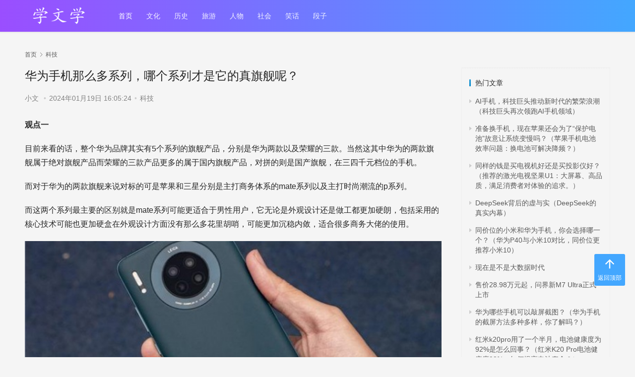

--- FILE ---
content_type: text/html
request_url: https://www.xwenx.com/keji/2713.html
body_size: 9717
content:
<!DOCTYPE HTML><html><head><meta charset="utf-8"><meta name="keywords" content="华为,系列,旗舰,哪个,那么,手机" /><meta name="description" content="世界上什么问题都有，有些甚至都没有答案。学问学(www.xwenx.com)为您提供关于华为手机那么多系列，哪个系列才是它的真旗舰呢？的文章希望您会喜欢。" /><meta name="viewport" content="initial-scale=1.0, minimum-scale=1.0, maximum-scale=1.0, user-scalable=no"><meta http-equiv="content-language" content="zh-CN"><meta http-equiv="Cache-Control" content="no-transform"/><meta http-equiv="Cache-Control" content="no-siteapp"><meta name="applicable-device" content="pc,mobile"/><title>华为手机那么多系列，哪个系列才是它的真旗舰呢？ - 学问学</title><link rel="stylesheet" type="text/css" href="/static/public/css/d1be7.css" /><link rel="stylesheet" type="text/css" href="/static/public/css/logo-sm.css" /><script type="text/javascript" src="/static/public/js/jquery.js"></script><link rel="shortcut icon" href="/static/public/images/favicon.ico" /><link rel="bookmark" href="/static/public/images/favicon.ico" /></head><body class="home blog lang-cn el-boxeddetail"><header class="header header-style-2"><div class="container clearfix"><div class="navbar-header"><button type="button" class="navbar-toggle collapsed" data-toggle="collapse" data-target=".navbar-collapse"
                    aria-label="menu"><span class="icon-bar icon-bar-1"></span><span
                    class="icon-bar icon-bar-2"></span><span class="icon-bar icon-bar-3"></span></button><div class="logo"><a href="https://www.xwenx.com/" rel="home"><img
                    src="/static/bslogo.png" alt="学文学"></a></div></div><div class="collapse navbar-collapse"><nav class="navbar-left primary-menu"><ul id="menu-justnews-2-menu" class="nav navbar-nav wpcom-adv-menu"><li class="menu-item active"><a href="/">首页</a></li><li class="menu-item"><a href="/wenhua">文化</a></li><li class="menu-item"><a href="/lishi">历史</a></li><li class="menu-item"><a href="/lvyou">旅游</a></li><li class="menu-item"><a href="/renwu">人物</a></li><li class="menu-item"><a href="/shehui">社会</a></li><li class="menu-item"><a href="/xiaohua">笑话</a></li><li class="menu-item"><a href="/duanzi">段子</a></li><div class="m-dropdown"><i class="wpcom-icon wi"><svg aria-hidden="true"><use xlink:href="#wi-arrow-down"></use></svg></i></div></li></ul></nav><div class="navbar-action pull-right"><form class="navbar-search" action="/search" method="get" role="search"><div class="navbar-search-inner"><i class="wpcom-icon wi navbar-search-close"><svg aria-hidden="true"><use xlink:href="#wi-close"></use></svg></i><input type="text" name="s" class="navbar-search-input" autocomplete="off" placeholder="输入关键词搜索..."
                                value=""><button class="navbar-search-btn" type="submit"><i class="wpcom-icon wi"><svg aria-hidden="true"><use xlink:href="#wi-search"></use></svg></i></button></div></form></div></div></header></div><div id="wrap"><div class="wrap container"><ol class="breadcrumb" vocab="https://schema.org/" typeof="BreadcrumbList"><li class="home" property="itemListElement" typeof="ListItem"><a href="/" property="item" typeof="WebPage"><span
                        property="name" class="hide">学文学</span>首页</a><meta property="position" content="1"></li><li property="itemListElement" typeof="ListItem"><i class="wpcom-icon wi"><svg aria-hidden="true"><use xlink:href="#wi-arrow-right-3"></use></svg></i><a href="/keji" property="item" typeof="WebPage"><span property="name">科技</span></a><meta property="position" content="2"></li></ol><div class="main"><article id="post-398083" class="post-398083 post type-post status-publish format-standard has-post-thumbnail hentry category-shgw"><div class="entry"><div class="entry-head"><h1 class="entry-title">华为手机那么多系列，哪个系列才是它的真旗舰呢？</h1><div class="entry-info"><span class="vcard">小文 </span><span class="dot">•</span><time class="entry-date published" datetime="2024-01-19T16:05:24+0800" pubdate="">2024年01月19日 16:05:24</time><span class="dot">•</span><a href="/keji" rel="category tag">科技</a></div></div><div class="entry-content clearfix"><input type="checkbox" id="contTab" checked="checked" class="tabbed"><div id="cont"><p><strong>观点一</strong></p><p>目前来看的话，整个华为品牌其实有5个系列的旗舰产品，分别是华为两款以及荣耀的三款。当然这其中华为的两款旗舰属于绝对旗舰产品而荣耀的三款产品更多的属于国内旗舰产品，对拼的则是国产旗舰，在三四千元档位的手机。</p><p>而对于华为的两款旗舰来说对标的可是苹果和三星分别是主打商务体系的mate系列以及主打时尚潮流的p系列。</p><p>而这两个系列最主要的区别就是mate系列可能更适合于男性用户，它无论是外观设计还是做工都更加硬朗，包括采用的核心技术可能也更加硬盒在外观设计方面没有那么多花里胡哨，可能更加沉稳内敛，适合很多商务大佬的使用。</p><p><img class="j-lazy" style="display:inline; width:100%;"<img src="http://img.xwenx.com/editor/2024-01-19/2a90682f7a796c00ee8adac138315c5e.jpg"/></p><p>对比来看的话，p系列则是弥补了mate系列人群较窄的一个缺点，主打时尚潮流我们发现，华为p系列在外观设计以及拍照方面的努力，都是为了迎合更多的女性用户，以及年轻用户，设计方面也不像made系列那样粗犷，更加修长。</p><p>而荣耀的三款系列分别是荣耀的数字旗舰系列以及荣耀的v数字旗舰系列，包括荣耀的magic系列。</p><p>荣耀的两款数字旗舰系列其实没有什么大书特书的，基本上相比于华为的旗舰手机都明显要第1个档次，无论是从硬件用料做工还是到最后的价格，完全都不在同一个价格档位上，而这两款手机目标也是瞄准包括小米以及OPPO vivo等等一系列手机的旗舰手机基本维持在3000元档位上下。</p><p>而荣耀的magic系列作为探索型产品，基本对标的其实是小米的mix系列，目前来看的话，荣耀magic系列也属于高开低走的产品，其实到现在啊，只出现了两代产品，但第2代远远不如不如第1代惊艳！</p><p>荣耀magic这个系列瞄准的其实是接近4000元档位的手机，基本上是所有国产手机的Pro版本。</p><p><strong>华为Mate系列：华为真旗舰之选</strong></p><p>华为手机现在已经成为了国产老大，不管是群众认可度还是销量都非常有说服力，要说华为的真旗舰，大家各抒己见，但目前我个人还是更认可mate系列，从很多细节可以看出两者的细微划分：</p><p><img class="j-lazy" style="display:inline; width:100%;"<img src="http://img.xwenx.com/editor/2024-01-19/11f036c26a24b8b44ac22dd17d6e0150.jpg"/></p><p>首先、现在华为的高端布局就两个旗舰，主打商务的mate系列和主打拍摄的P系列，再次一点的就是Nova系列。有人认为是P系列才是华为的真“大腿”，因为从历史来看，P系列才是“根正苗红”的旗舰机，从P1开始一直到P7都是P系列的主导，还是海思麒麟处理器的最佳搭档，见证了海思半导体的发展壮大，但自mate7横空出世后，P系列唯一的优势就剩下徕卡认证的拍摄，其余都差一截。另外mate系列的关注度和销量都说明了mate系列才是华为的大当家（mate7爆红后就被扶正，成为了华为的真旗舰）。</p><p>其次、自从mate系列横空出世后，海思的新芯片都是mate系列首发，P系列的数字虽然在前，但更新换代是在mate系列之后。比如今年首发海思麒麟980的mate20在2018年10月就发布上市，而P30则是2019年的3月份才出来。这时间节点上来看，华为已经默认了mate的地位。</p><p>第三、P系列引以为傲的是徕卡认证的拍摄，但这一项技术在同年的mate系列依然会搭载mate系列上。比如P20Pro的4000万大感光元器件索尼IMX600就复制在mate20Pro上，但mate系列的很多技术都是首发，甚至是独家。比如40W的超级快充、2K曲面屏、3D人脸识别等，另外mate系列的PC模式，轻度办公是华为的精髓所在，这些都可以看出mate系列的地位非比寻常。</p><p>最后、我们可以看看华为的笔记本电脑命名，从中也可以看出差距。华为的折叠屏手机取名为mateX，另外华为的电脑叫matebook，荣耀的叫magicbook，这也佐证了mate系列才是华为的真旗舰。未来的mate系列会延发出更多的版本，今年的mate20X就是一个征兆，这也证明了mate的名号比P系列的名号好用。</p></div><div class="content-more"><div class="gradient"></div><label for="contTab" class="readmore">点击展开全文</label></div></div><div class="entry-copyright"><p>
                            版权声明：本文内容由互联网用户自发贡献，该文观点仅代表作者本人。本站仅提供信息存储空间服务，不拥有所有权，不承担相关法律责任。如发现本站有涉嫌抄袭侵权/违法违规的内容， 请发送邮件至
                            490382048@qq.com 举报，一经查实，本站将立刻删除。</p></div><div class="entry-footer"><div class="entry-tag"></div><div class="entry-page"><div class="entry-page-prev j-lazy" style="background-image: url(/static/default.png);" data-original="https://img.xwenx.com/dimg/2024-01-16/e0d98b9cb886bb23542b819588cbe949.jpg"><a href="/keji/2703.html" title="用过华为（荣耀）的，下一部手机还会选华为（荣耀）吗?（为什么华为手机用户愿意继续选择华为？）" rel="prev"><span>用过华为（荣耀）的，下一部手机还会选华为（荣耀）吗?（为什么华为手机用户愿意继续选择华为？）</span></a><div class="entry-page-info"><span class="pull-left"><i class="wpcom-icon wi"><svg aria-hidden="true"><use xlink:href="#wi-arrow-left-double"></use></svg></i> 上一篇</span><span class="pull-right">2024年01月16日 12:00:55</span></div></div><div class="entry-page-next j-lazy" style="background-image: url('/static/default.png');" data-original="https://img.xwenx.com/dimg/2024-01-15/79565ac0539b030aa0be9c6f27e04c53.jpg"><a href="/keji/2717.html" title="mate30pro现在还值得买吗？（华为Mate 30 Pro绝对值得购买，如果你喜欢华为的风格。对我来说，选择华为并不是因为爱国情怀或高智商，而是因为我负担不起三星和苹果。我不考虑小米、魅族和一加等品牌，可能是因为这些品牌的系统不符合我的口味，或者在我所在地区没有足够的售后支持。此外，我之前用过小米8，不满意其屏幕和电池表现。与之相比，我哥用了两年的Mate 10 Pro表现出色，于是我们交换了手机。而且，我朋友用一台二手的苹果手机，比我三千多元的小米手机表现更好。华为手机也有自己的不足，比如荣耀和华为" rel="next"><span>mate30pro现在还值得买吗？（华为Mate 30 Pro绝对值得购买，如果你喜欢华为的风格。对我来说，选择华为并不是因为爱国情怀或高智商，而是因为我负担不起三星和苹果。我不考虑小米、魅族和一加等品牌，可能是因为这些品牌的系统不符合我的口味，或者在我所在地区没有足够的售后支持。此外，我之前用过小米8，不满意其屏幕和电池表现。与之相比，我哥用了两年的Mate 10 Pro表现出色，于是我们交换了手机。而且，我朋友用一台二手的苹果手机，比我三千多元的小米手机表现更好。华为手机也有自己的不足，比如荣耀和华为</span></a><div class="entry-page-info"><span class="pull-right">下一篇 <i class="wpcom-icon wi"><svg aria-hidden="true"><use xlink:href="#wi-arrow-right-double"></use></svg></i></span><span class="pull-left">2024年01月16日 12:00:55</span></div></div></div><h3 class="entry-related-title"><b>猜你喜欢</b></h3><ul class="entry-related cols-3 post-loop post-loop-default"><li class="item"><div class="item-img"><a class="item-img-inner" href="/keji/7661.html" title="求推荐2500以内4g手机？（推荐：华为nova6与OPPO Reno Ace手机对比及华为P30手机评测）" target="_blank" rel="bookmark"><img width="480" height="300" src="/static/default.png" class="attachment-default size-default wp-post-image j-lazy" alt="求推荐2500以内4g手机？（推荐：华为nova6与OPPO Reno Ace手机对比及华为P30手机评测）" loading="lazy" data-original="https://img.xwenx.com/dimg/2024-01-18/8e54f1f891b7ec5ccaa809f7990e1607.jpg"></a><a class="item-category" href="/keji" target="_blank">科技</a></div><div class="item-content"><h4 class="item-title"><a href="/keji/7661.html" target="_blank" rel="bookmark">求推荐2500以内4g手机？（推荐：华为nova6与OPPO Reno Ace手机对比及华为P30手机评测）</a></h4><div class="item-excerpt"><p></p></div><div class="item-meta"><span class="item-meta-li date">2024年01月18日</span><div class="item-meta-right"></div></div></div></li><li class="item"><div class="item-img"><a class="item-img-inner" href="/keji/13293.html" title="为什么提到支持国产手机，很少人提到支持中兴手机？（中兴手机营销落伍，产品难以凸显优势）" target="_blank" rel="bookmark"><img width="480" height="300" src="/static/default.png" class="attachment-default size-default wp-post-image j-lazy" alt="为什么提到支持国产手机，很少人提到支持中兴手机？（中兴手机营销落伍，产品难以凸显优势）" loading="lazy" data-original="https://img.xwenx.com/dimg/2024-01-17/223bfa6e9b641e25f2c255e2cc42159e.jpg"></a><a class="item-category" href="/keji" target="_blank">科技</a></div><div class="item-content"><h4 class="item-title"><a href="/keji/13293.html" target="_blank" rel="bookmark">为什么提到支持国产手机，很少人提到支持中兴手机？（中兴手机营销落伍，产品难以凸显优势）</a></h4><div class="item-excerpt"><p></p></div><div class="item-meta"><span class="item-meta-li date">2024年01月17日</span><div class="item-meta-right"></div></div></div></li><li class="item"><div class="item-img"><a class="item-img-inner" href="/keji/79773.html" title="ipone12和华为手机Mate40比哪个好？" target="_blank" rel="bookmark"><img width="480" height="300" src="/static/default.png" class="attachment-default size-default wp-post-image j-lazy" alt="ipone12和华为手机Mate40比哪个好？" loading="lazy" data-original="https://img.xwenx.com/dimg/2020-10-14/5f86c3bacdc31.jpg"></a><a class="item-category" href="/keji" target="_blank">科技</a></div><div class="item-content"><h4 class="item-title"><a href="/keji/79773.html" target="_blank" rel="bookmark">ipone12和华为手机Mate40比哪个好？</a></h4><div class="item-excerpt"><p></p></div><div class="item-meta"><span class="item-meta-li date">2020年10月14日</span><div class="item-meta-right"></div></div></div></li><li class="item"><div class="item-img"><a class="item-img-inner" href="/keji/6095.html" title="荣耀10X和iQOO Z1两款手机想必，谁的手机屏幕更赞？（荣耀10X和IQOO Z1：两款手机屏幕谁更优？）" target="_blank" rel="bookmark"><img width="480" height="300" src="/static/default.png" class="attachment-default size-default wp-post-image j-lazy" alt="荣耀10X和iQOO Z1两款手机想必，谁的手机屏幕更赞？（荣耀10X和IQOO Z1：两款手机屏幕谁更优？）" loading="lazy" data-original="https://img.xwenx.com/dimg/2024-01-23/90150acfd8ce6d9291e0bbccc6395f34.jpg"></a><a class="item-category" href="/keji" target="_blank">科技</a></div><div class="item-content"><h4 class="item-title"><a href="/keji/6095.html" target="_blank" rel="bookmark">荣耀10X和iQOO Z1两款手机想必，谁的手机屏幕更赞？（荣耀10X和IQOO Z1：两款手机屏幕谁更优？）</a></h4><div class="item-excerpt"><p></p></div><div class="item-meta"><span class="item-meta-li date">2024年01月19日</span><div class="item-meta-right"></div></div></div></li><li class="item"><div class="item-img"><a class="item-img-inner" href="/keji/6529.html" title="火锅店用华为结账免锅底，苹果结账加20，如何评价？（华为陷入困境，很多企业自发挺华为）" target="_blank" rel="bookmark"><img width="480" height="300" src="/static/default.png" class="attachment-default size-default wp-post-image j-lazy" alt="火锅店用华为结账免锅底，苹果结账加20，如何评价？（华为陷入困境，很多企业自发挺华为）" loading="lazy" data-original="https://img.xwenx.com/dimg/2024-01-10/71e7da3d0ced5a4266f588c17b5c2455.jpg"></a><a class="item-category" href="/keji" target="_blank">科技</a></div><div class="item-content"><h4 class="item-title"><a href="/keji/6529.html" target="_blank" rel="bookmark">火锅店用华为结账免锅底，苹果结账加20，如何评价？（华为陷入困境，很多企业自发挺华为）</a></h4><div class="item-excerpt"><p></p></div><div class="item-meta"><span class="item-meta-li date">2024年01月10日</span><div class="item-meta-right"></div></div></div></li><li class="item"><div class="item-img"><a class="item-img-inner" href="/keji/12972.html" title="华为mate20pro降价了，相比较一加七pro哪个好？（华为mate20pro降价，一加七pro是否更好?）" target="_blank" rel="bookmark"><img width="480" height="300" src="/static/default.png" class="attachment-default size-default wp-post-image j-lazy" alt="华为mate20pro降价了，相比较一加七pro哪个好？（华为mate20pro降价，一加七pro是否更好?）" loading="lazy" data-original="https://img.xwenx.com/dimg/2024-01-17/ffb342d789b557408a4a6566ead15ff4.jpg"></a><a class="item-category" href="/keji" target="_blank">科技</a></div><div class="item-content"><h4 class="item-title"><a href="/keji/12972.html" target="_blank" rel="bookmark">华为mate20pro降价了，相比较一加七pro哪个好？（华为mate20pro降价，一加七pro是否更好?）</a></h4><div class="item-excerpt"><p></p></div><div class="item-meta"><span class="item-meta-li date">2024年01月17日</span><div class="item-meta-right"></div></div></div></li><li class="item"><div class="item-img"><a class="item-img-inner" href="/keji/9031.html" title="手机内存选128G还是256？（买手机应该选128GB还是256GB？内行人给出建议）" target="_blank" rel="bookmark"><img width="480" height="300" src="/static/default.png" class="attachment-default size-default wp-post-image j-lazy" alt="手机内存选128G还是256？（买手机应该选128GB还是256GB？内行人给出建议）" loading="lazy" data-original="https://img.xwenx.com/dimg/2024-01-14/247797eced281cc7ef305433b0271bff.jpg"></a><a class="item-category" href="/keji" target="_blank">科技</a></div><div class="item-content"><h4 class="item-title"><a href="/keji/9031.html" target="_blank" rel="bookmark">手机内存选128G还是256？（买手机应该选128GB还是256GB？内行人给出建议）</a></h4><div class="item-excerpt"><p></p></div><div class="item-meta"><span class="item-meta-li date">2024年01月14日</span><div class="item-meta-right"></div></div></div></li><li class="item"><div class="item-img"><a class="item-img-inner" href="/keji/18410.html" title="你们的手机都是什么牌子的？（华为手机销量领先，实体店数据显示市场占比40%）" target="_blank" rel="bookmark"><img width="480" height="300" src="/static/default.png" class="attachment-default size-default wp-post-image j-lazy" alt="你们的手机都是什么牌子的？（华为手机销量领先，实体店数据显示市场占比40%）" loading="lazy" data-original="https://img.xwenx.com/dimg/2024-01-19/7d37cff13ffa4660505cc89c81756e1f.jpg"></a><a class="item-category" href="/keji" target="_blank">科技</a></div><div class="item-content"><h4 class="item-title"><a href="/keji/18410.html" target="_blank" rel="bookmark">你们的手机都是什么牌子的？（华为手机销量领先，实体店数据显示市场占比40%）</a></h4><div class="item-excerpt"><p></p></div><div class="item-meta"><span class="item-meta-li date">2024年01月19日</span><div class="item-meta-right"></div></div></div></li><li class="item"><div class="item-img"><a class="item-img-inner" href="/keji/10487.html" title="能晒晒你用手机拍的好看照片吗？（华为P30Pro在宜昌留下精彩摄影作品）" target="_blank" rel="bookmark"><img width="480" height="300" src="/static/default.png" class="attachment-default size-default wp-post-image j-lazy" alt="能晒晒你用手机拍的好看照片吗？（华为P30Pro在宜昌留下精彩摄影作品）" loading="lazy" data-original="https://img.xwenx.com/dimg/2024-01-16/6ceb20bd6fe2cc6ba87d3b5a6e47b279.jpg"></a><a class="item-category" href="/keji" target="_blank">科技</a></div><div class="item-content"><h4 class="item-title"><a href="/keji/10487.html" target="_blank" rel="bookmark">能晒晒你用手机拍的好看照片吗？（华为P30Pro在宜昌留下精彩摄影作品）</a></h4><div class="item-excerpt"><p></p></div><div class="item-meta"><span class="item-meta-li date">2024年01月16日</span><div class="item-meta-right"></div></div></div></li><li class="item"><div class="item-img"><a class="item-img-inner" href="/keji/14483.html" title="3000元以下8G运存256内存的哪个性价比最高？（3000元以下8+256版本手机推荐：荣耀V30 Pro、红米K30 Pro和iQOO Z1，性价比高，适合不同需求。）" target="_blank" rel="bookmark"><img width="480" height="300" src="/static/default.png" class="attachment-default size-default wp-post-image j-lazy" alt="3000元以下8G运存256内存的哪个性价比最高？（3000元以下8+256版本手机推荐：荣耀V30 Pro、红米K30 Pro和iQOO Z1，性价比高，适合不同需求。）" loading="lazy" data-original="https://img.xwenx.com/dimg/2024-01-11/07a0fd5f14cded9a2353dc495b664d38.jpg"></a><a class="item-category" href="/keji" target="_blank">科技</a></div><div class="item-content"><h4 class="item-title"><a href="/keji/14483.html" target="_blank" rel="bookmark">3000元以下8G运存256内存的哪个性价比最高？（3000元以下8+256版本手机推荐：荣耀V30 Pro、红米K30 Pro和iQOO Z1，性价比高，适合不同需求。）</a></h4><div class="item-excerpt"><p></p></div><div class="item-meta"><span class="item-meta-li date">2024年01月11日</span><div class="item-meta-right"></div></div></div></li></ul></div><h3 class="entry-related-title"><b>相关推荐</b></h3><ul class="entry-related cols-3 post-loop post-loop-default"><li class="item"><div class="item-img"><a class="item-img-inner" href="/keji/9597.html" title="头条与微博比，有哪些优势？（全方位成长的综合平台：内容丰富，算法个性化，支持新作者，多样化变现）" target="_blank" rel="bookmark"><img width="480" height="300" src="/static/default.png" class="attachment-default size-default wp-post-image j-lazy" alt="头条与微博比，有哪些优势？（全方位成长的综合平台：内容丰富，算法个性化，支持新作者，多样化变现）" loading="lazy" data-original="https://img.xwenx.com/dimg/2024-01-13/018d4ae845256824400872dd601aec54.jpg"></a><a class="item-category" href="/keji" target="_blank">科技</a></div><div class="item-content"><h4 class="item-title"><a href="/keji/9597.html" target="_blank" rel="bookmark">头条与微博比，有哪些优势？（全方位成长的综合平台：内容丰富，算法个性化，支持新作者，多样化变现）</a></h4><div class="item-excerpt"><p></p></div><div class="item-meta"><span class="item-meta-li date">2024年01月13日</span><div class="item-meta-right"></div></div></div></li><li class="item"><div class="item-img"><a class="item-img-inner" href="/keji/1827.html" title="马云和刘强东，你欣赏谁？（马云与刘强东：商业帝国巨头，风格迥异）" target="_blank" rel="bookmark"><img width="480" height="300" src="/static/default.png" class="attachment-default size-default wp-post-image j-lazy" alt="马云和刘强东，你欣赏谁？（马云与刘强东：商业帝国巨头，风格迥异）" loading="lazy" data-original="https://img.xwenx.com/dimg/2024-01-17/6884cf07d20a2210ca0ad8dd7e393e84.jpg"></a><a class="item-category" href="/keji" target="_blank">科技</a></div><div class="item-content"><h4 class="item-title"><a href="/keji/1827.html" target="_blank" rel="bookmark">马云和刘强东，你欣赏谁？（马云与刘强东：商业帝国巨头，风格迥异）</a></h4><div class="item-excerpt"><p></p></div><div class="item-meta"><span class="item-meta-li date">2024年01月17日</span><div class="item-meta-right"></div></div></div></li><li class="item"><div class="item-img"><a class="item-img-inner" href="/keji/10912.html" title="2020年618买手机有哪些建议和推荐？" target="_blank" rel="bookmark"><img width="480" height="300" src="/static/default.png" class="attachment-default size-default wp-post-image j-lazy" alt="2020年618买手机有哪些建议和推荐？" loading="lazy" data-original="https://img.xwenx.com/dimg/2024-01-20/d72d92658c99b207d59254195c570ef4.jpg"></a><a class="item-category" href="/keji" target="_blank">科技</a></div><div class="item-content"><h4 class="item-title"><a href="/keji/10912.html" target="_blank" rel="bookmark">2020年618买手机有哪些建议和推荐？</a></h4><div class="item-excerpt"><p></p></div><div class="item-meta"><span class="item-meta-li date">2024年01月20日</span><div class="item-meta-right"></div></div></div></li><li class="item"><div class="item-img"><a class="item-img-inner" href="/keji/106456.html" title="手机有哪些危害？（经常看手机有哪些危害）" target="_blank" rel="bookmark"><img width="480" height="300" src="/static/default.png" class="attachment-default size-default wp-post-image j-lazy" alt="手机有哪些危害？（经常看手机有哪些危害）" loading="lazy" data-original="https://img.xwenx.com/dimg/2023-02-25/903b92f807007cc68e6ac2caef2f2b02.jpg"></a><a class="item-category" href="/keji" target="_blank">科技</a></div><div class="item-content"><h4 class="item-title"><a href="/keji/106456.html" target="_blank" rel="bookmark">手机有哪些危害？（经常看手机有哪些危害）</a></h4><div class="item-excerpt"><p></p></div><div class="item-meta"><span class="item-meta-li date">2023年02月25日</span><div class="item-meta-right"></div></div></div></li><li class="item"><div class="item-img"><a class="item-img-inner" href="/keji/9586.html" title="地摊经济会让阿里感到危机感吗？" target="_blank" rel="bookmark"><img width="480" height="300" src="/static/default.png" class="attachment-default size-default wp-post-image j-lazy" alt="地摊经济会让阿里感到危机感吗？" loading="lazy" data-original="https://img.xwenx.com/dimg/2024-01-20/e9ea190e0d395c980e5d96d781d4fb19.jpg"></a><a class="item-category" href="/keji" target="_blank">科技</a></div><div class="item-content"><h4 class="item-title"><a href="/keji/9586.html" target="_blank" rel="bookmark">地摊经济会让阿里感到危机感吗？</a></h4><div class="item-excerpt"><p></p></div><div class="item-meta"><span class="item-meta-li date">2024年01月20日</span><div class="item-meta-right"></div></div></div></li><li class="item"><div class="item-img"><a class="item-img-inner" href="/keji/13711.html" title="曾被卡脖子的中国芯片，为何短短数年就能做到5G芯片备受关注？（"芯片之战：中国芯片行业将成为美国科技行业的耻辱"）" target="_blank" rel="bookmark"><img width="480" height="300" src="/static/default.png" class="attachment-default size-default wp-post-image j-lazy" alt="曾被卡脖子的中国芯片，为何短短数年就能做到5G芯片备受关注？（"芯片之战：中国芯片行业将成为美国科技行业的耻辱"）" loading="lazy" data-original="https://img.xwenx.com/dimg/2024-01-18/2fbd3742d3d52bf63ea04ae28e3da224.jpg"></a><a class="item-category" href="/keji" target="_blank">科技</a></div><div class="item-content"><h4 class="item-title"><a href="/keji/13711.html" target="_blank" rel="bookmark">曾被卡脖子的中国芯片，为何短短数年就能做到5G芯片备受关注？（"芯片之战：中国芯片行业将成为美国科技行业的耻辱"）</a></h4><div class="item-excerpt"><p></p></div><div class="item-meta"><span class="item-meta-li date">2024年01月18日</span><div class="item-meta-right"></div></div></div></li><li class="item"><div class="item-img"><a class="item-img-inner" href="/keji/4165.html" title="下一个风口会是什么行业？（2020年最赚钱的行业：早餐、婴幼儿用品、健康服务、低碳经济、成人在职教育、跨境电商、智慧城市、物联网、新能源、重型工业。）" target="_blank" rel="bookmark"><img width="480" height="300" src="/static/default.png" class="attachment-default size-default wp-post-image j-lazy" alt="下一个风口会是什么行业？（2020年最赚钱的行业：早餐、婴幼儿用品、健康服务、低碳经济、成人在职教育、跨境电商、智慧城市、物联网、新能源、重型工业。）" loading="lazy" data-original="https://img.xwenx.com/dimg/2024-01-12/c9e3285739edc845ba0762207d166e70.jpg"></a><a class="item-category" href="/keji" target="_blank">科技</a></div><div class="item-content"><h4 class="item-title"><a href="/keji/4165.html" target="_blank" rel="bookmark">下一个风口会是什么行业？（2020年最赚钱的行业：早餐、婴幼儿用品、健康服务、低碳经济、成人在职教育、跨境电商、智慧城市、物联网、新能源、重型工业。）</a></h4><div class="item-excerpt"><p></p></div><div class="item-meta"><span class="item-meta-li date">2024年01月12日</span><div class="item-meta-right"></div></div></div></li><li class="item"><div class="item-img"><a class="item-img-inner" href="/keji/7724.html" title="抖音发视频有的为什么火了几个小时，然后就很少有人看了呢？（原创自媒体火了之后，同款拍摄者会比原创者更好的两个原因）" target="_blank" rel="bookmark"><img width="480" height="300" src="/static/default.png" class="attachment-default size-default wp-post-image j-lazy" alt="抖音发视频有的为什么火了几个小时，然后就很少有人看了呢？（原创自媒体火了之后，同款拍摄者会比原创者更好的两个原因）" loading="lazy" data-original="https://img.xwenx.com/dimg/2024-01-19/94fd48e564ecb26959a8fbb929ad7437.jpg"></a><a class="item-category" href="/keji" target="_blank">科技</a></div><div class="item-content"><h4 class="item-title"><a href="/keji/7724.html" target="_blank" rel="bookmark">抖音发视频有的为什么火了几个小时，然后就很少有人看了呢？（原创自媒体火了之后，同款拍摄者会比原创者更好的两个原因）</a></h4><div class="item-excerpt"><p></p></div><div class="item-meta"><span class="item-meta-li date">2024年01月19日</span><div class="item-meta-right"></div></div></div></li><li class="item"><div class="item-img"><a class="item-img-inner" href="/keji/102516.html" title="ChatGPT会不会对微信、QQ等聊天软件造成影响" target="_blank" rel="bookmark"><img width="480" height="300" src="/static/default.png" class="attachment-default size-default wp-post-image j-lazy" alt="ChatGPT会不会对微信、QQ等聊天软件造成影响" loading="lazy" data-original="https://img.xwenx.com/dimg/2023-02-14/a8756c44e8dd7513adafb15df7e92fd4.jpg"></a><a class="item-category" href="/keji" target="_blank">科技</a></div><div class="item-content"><h4 class="item-title"><a href="/keji/102516.html" target="_blank" rel="bookmark">ChatGPT会不会对微信、QQ等聊天软件造成影响</a></h4><div class="item-excerpt"><p></p></div><div class="item-meta"><span class="item-meta-li date">2023年02月14日</span><div class="item-meta-right"></div></div></div></li><li class="item"><div class="item-img"><a class="item-img-inner" href="/keji/3747.html" title="使用5G手机需要换卡吗，还是套餐改成5G套餐就可以？（手机市场：尽管4G手机仍占主导，但5G手机份额不断增长。预计2023年，5G手机市场份额将超五成。）" target="_blank" rel="bookmark"><img width="480" height="300" src="/static/default.png" class="attachment-default size-default wp-post-image j-lazy" alt="使用5G手机需要换卡吗，还是套餐改成5G套餐就可以？（手机市场：尽管4G手机仍占主导，但5G手机份额不断增长。预计2023年，5G手机市场份额将超五成。）" loading="lazy" data-original="https://img.xwenx.com/dimg/2024-01-18/52ee8c0839d7db7c8cac93b69a95ea92.jpg"></a><a class="item-category" href="/keji" target="_blank">科技</a></div><div class="item-content"><h4 class="item-title"><a href="/keji/3747.html" target="_blank" rel="bookmark">使用5G手机需要换卡吗，还是套餐改成5G套餐就可以？（手机市场：尽管4G手机仍占主导，但5G手机份额不断增长。预计2023年，5G手机市场份额将超五成。）</a></h4><div class="item-excerpt"><p></p></div><div class="item-meta"><span class="item-meta-li date">2024年01月18日</span><div class="item-meta-right"></div></div></div></li></ul><h3 class="entry-related-title"><b>大家在看</b></h3><ul class="entry-related cols-3 post-loop post-loop-default"><li class="item"><div class="item-content"><h4 class="item-title"><a href="/chongwu/16231.html" target="_blank" rel="bookmark">养鱼什么样的水质最好？（养鱼的水质管理要点）</a></h4><div class="item-excerpt"><p></p></div></div></li><li class="item"><div class="item-content"><h4 class="item-title"><a href="/keji/10024.html" target="_blank" rel="bookmark">吉利有沃尔沃100%控股权，为什么却不能共享技术？（吉利与Volvo技术共享十年，并计划深化融合）</a></h4><div class="item-excerpt"><p></p></div></div></li><li class="item"><div class="item-content"><h4 class="item-title"><a href="/shehui/13697.html" target="_blank" rel="bookmark">为什么很多大龄剩女年纪很大了还在不停挑？（大龄女性的挑剔与错过）</a></h4><div class="item-excerpt"><p></p></div></div></li><li class="item"><div class="item-content"><h4 class="item-title"><a href="/shehui/1214.html" target="_blank" rel="bookmark">要账的人赖在我家里不走了，死活不走，我要拿他怎么办？（十多万负债自力还清，人活得有脸）</a></h4><div class="item-excerpt"><p></p></div></div></li><li class="item"><div class="item-content"><h4 class="item-title"><a href="/jiankang/8483.html" target="_blank" rel="bookmark">女生的腿毛会越刮越多吗？（毛发生长与刮毛的关系及常见误解）</a></h4><div class="item-excerpt"><p></p></div></div></li></ul></div></article></div><aside class="sidebar"><div id="wpcom-profile-7" class="widget widget_profile"><div class="profile-posts"><h3 class="widget-title"><span>热门文章</span></h3><ul><li><a href="/keji/185505.html" title="AI手机，科技巨头推动新时代的繁荣浪潮（科技巨头再次领跑AI手机领域）">AI手机，科技巨头推动新时代的繁荣浪潮（科技巨头再次领跑AI手机领域）</a></li><li><a href="/keji/17924.html" title="准备换手机，现在苹果还会为了“保护电池”故意让系统变慢吗？（苹果手机电池效率问题：换电池可解决降频？）">准备换手机，现在苹果还会为了“保护电池”故意让系统变慢吗？（苹果手机电池效率问题：换电池可解决降频？）</a></li><li><a href="/keji/16264.html" title="同样的钱是买电视机好还是买投影仪好？（推荐的激光电视坚果U1：大屏幕、高品质，满足消费者对体验的追求。）">同样的钱是买电视机好还是买投影仪好？（推荐的激光电视坚果U1：大屏幕、高品质，满足消费者对体验的追求。）</a></li><li><a href="/keji/207413.html" title="DeepSeek背后的虚与实（DeepSeek的真实内幕）">DeepSeek背后的虚与实（DeepSeek的真实内幕）</a></li><li><a href="/keji/8135.html" title="同价位的小米和华为手机，你会选择哪一个？（华为P40与小米10对比，同价位更推荐小米10）">同价位的小米和华为手机，你会选择哪一个？（华为P40与小米10对比，同价位更推荐小米10）</a></li><li><a href="/keji/116750.html" title="现在是不是大数据时代">现在是不是大数据时代</a></li><li><a href="/keji/196585.html" title="售价28.98万元起，问界新M7 Ultra正式上市">售价28.98万元起，问界新M7 Ultra正式上市</a></li><li><a href="/keji/6062.html" title="华为哪些手机可以敲屏截图？（华为手机的截屏方法多种多样，你了解吗？）">华为哪些手机可以敲屏截图？（华为手机的截屏方法多种多样，你了解吗？）</a></li><li><a href="/keji/9649.html" title="红米k20pro用了一个半月，电池健康度为92%是怎么回事？（红米K20 Pro电池健康度92%，如何提高电池寿命？）">红米k20pro用了一个半月，电池健康度为92%是怎么回事？（红米K20 Pro电池健康度92%，如何提高电池寿命？）</a></li><li><a href="/keji/14600.html" title="哪个牌子的电视机质量好（电视机什么牌子的质量最好）">哪个牌子的电视机质量好（电视机什么牌子的质量最好）</a></li></ul></div></div></aside></div></div><footer class="footer"><div class="container"><div class="clearfix"><div class="footer-col footer-col-logo"></div><div class="footer-col footer-col-copy"><ul class="footer-nav hidden-xs"><li id="menu-item-138657" class="menu-item menu-item-138657"><a href="https://www.xwenx.com/qita/13184.html">免责声明</a></li><li id="menu-item-867" class="menu-item menu-item-867"><a
                            href="https://www.xwenx.com/qita/13175.html">版权声明</a></li></ul><div class="copyright"><p>Copyright © 2018- XWENX.COM&nbsp; 学问学 版权所有 | 备案号：
                    <a href="https://beian.miit.gov.cn/" target="_blank" rel="noopener noopener nofollow"> 粤ICP备2022098992号</a></p></div></div><div class="footer-col footer-col-sns"><div class="footer-sns"></div></div></div></div></footer><div class="action action-style-1 action-color-1 action-pos-0" style="bottom:20%;"><div class="action-item gotop j-top active"><i class="wpcom-icon wi action-item-icon"><svg aria-hidden="true"><use xlink:href="#wi-arrow-up-2"></use></svg></i><span>返回顶部</span></div></div><script id="main-js-extra">/*<![CDATA[*/
var _wpcom_js = {
    "webp": "",
    "ajaxurl": "/question/lists",

    "slide_speed": "5000",
    "static_cdn": "0",
    "is_admin": "0",
    "user_card_height": "356",
    "video_height": "482",
    "fixed_sidebar": "1",

};/*]]>*/
</script><script type="text/javascript" src="/static/public/js/b142b.js"></script></body></html>

--- FILE ---
content_type: application/javascript
request_url: https://www.xwenx.com/static/public/js/b142b.js
body_size: 110715
content:
!function e(t, a, i) {
    function s(r, n) {
        if (!a[r]) {
            if (!t[r]) {
                var l = "function" == typeof require && require;
                if (!n && l) return l(r, !0);
                if (o) return o(r, !0);
                var d = new Error("Cannot find module '" + r + "'");
                throw d.code = "MODULE_NOT_FOUND", d
            }
            var c = a[r] = {exports: {}};
            t[r][0].call(c.exports, (function (e) {
                return s(t[r][1][e] || e)
            }), c, c.exports, e, t, a, i)
        }
        return a[r].exports
    }

    for (var o = "function" == typeof require && require, r = 0; r < i.length; r++) s(i[r]);
    return s
}({
    1: [function (e, t, a) {
        "use strict";
        Object.defineProperty(a, "__esModule", {value: !0});
        var i = function () {
            function e(e, t) {
                for (var a = 0; a < t.length; a++) {
                    var i = t[a];
                    i.enumerable = i.enumerable || !1, i.configurable = !0, "value" in i && (i.writable = !0), Object.defineProperty(e, i.key, i)
                }
            }

            return function (t, a, i) {
                return a && e(t.prototype, a), i && e(t, i), t
            }
        }();
        e("ie-array-find-polyfill");
        var s, o = e("morphdom"), r = (s = o) && s.__esModule ? s : {default: s}, n = e("./util");

        function l(e) {
            if (Array.isArray(e)) {
                for (var t = 0, a = Array(e.length); t < e.length; t++) a[t] = e[t];
                return a
            }
            return Array.from(e)
        }

        var d = "input paste copy click change keydown keyup keypress contextmenu mouseup mousedown mousemove touchstart touchend touchmove compositionstart compositionend focus",
            c = "input change click", p = d.replace(/([a-z]+)/g, "[data-action-$1],") + "[data-action]",
            u = function () {
                function e(t) {
                    var a = this;
                    !function (e, t) {
                        if (!(e instanceof t)) throw new TypeError("Cannot call a class as a function")
                    }(this, e), this.atemplate = [], this.events = [], t && Object.keys(t).forEach((function (e) {
                        a[e] = t[e]
                    })), this.data || (this.data = {}), this.templates || (this.templates = []);
                    for (var i = 0, s = this.templates.length; i < s; i += 1) {
                        var o = this.templates[i], r = (0, n.selector)("#" + o).innerHTML;
                        this.atemplate.push({id: o, html: r, binded: !1})
                    }
                }

                return i(e, [{
                    key: "addDataBind", value: function (e) {
                        var t = this;
                        (0, n.on)(e, "[data-bind]", c, (function (e) {
                            var a, i, s = e.delegateTarget, o = s.getAttribute("data-bind"), r = s.getAttribute("href"),
                                n = s.value;
                            r && (n = n.replace("#", "")), "checkbox" === s.getAttribute("type") ? (a = [], i = document.querySelectorAll('[data-bind="' + o + '"]'), [].forEach.call(i, (function (e) {
                                e.checked && a.push(e.value)
                            }))) : "radio" !== s.getAttribute("type") && t.updateDataByString(o, n)
                        })), this.events.push({element: e, selector: "[data-bind]", event: c})
                    }
                }, {
                    key: "addActionBind", value: function (e) {
                        var t = this;
                        (0, n.on)(e, p, d, (function (e) {
                            var a = e.delegateTarget, i = d.split(" "), s = "action";
                            i.forEach((function (t) {
                                a.getAttribute("data-action-" + t) && e.type === t && (s += "-" + t)
                            }));
                            var o = a.getAttribute("data-" + s);
                            if (o) {
                                var r, n = o.replace(/\(.*?\);?/, ""),
                                    c = o.replace(/(.*?)\((.*?)\);?/, "$2").split(",");
                                if (t.e = e, t.method && t.method[n]) (r = t.method)[n].apply(r, l(c)); else t[n] && t[n].apply(t, l(c))
                            }
                        })), this.events.push({element: e, selector: p, event: c})
                    }
                }, {
                    key: "removeTemplateEvents", value: function () {
                        this.events.forEach((function (e) {
                            (0, n.off)(e.element, e.selector, e.event)
                        }))
                    }
                }, {
                    key: "addTemplate", value: function (e, t) {
                        this.atemplate.push({id: e, html: t, binded: !1}), this.templates.push(e)
                    }
                }, {
                    key: "getData", value: function () {
                        return JSON.parse(JSON.stringify(this.data))
                    }
                }, {
                    key: "saveData", value: function (e) {
                        var t = JSON.stringify(this.data);
                        localStorage.setItem(e, t)
                    }
                }, {
                    key: "setData", value: function (e) {
                        var t = this;
                        Object.keys(e).forEach((function (a) {
                            "function" != typeof e[a] && (t.data[a] = e[a])
                        }))
                    }
                }, {
                    key: "loadData", value: function (e) {
                        var t = JSON.parse(localStorage.getItem(e));
                        t && this.setData(t)
                    }
                }, {
                    key: "getRand", value: function (e, t) {
                        return ~~(Math.random() * (t - e + 1)) + e
                    }
                }, {
                    key: "getRandText", value: function (e) {
                        for (var t = "", a = "ABCDEFGHIJKLMNOPQRSTUVWXYZabcdefghijklmnopqrstuvwxyz0123456789", i = a.length, s = 0; s < e; s += 1) t += a.charAt(Math.floor(this.getRand(0, i)));
                        return t
                    }
                }, {
                    key: "getDataFromObj", value: function (e, t) {
                        for (var a = (e = (e = e.replace(/\[([\w\-\.\u3041-\u3093\u30a1-\u30f6\u4e9c-\u7199]+)\]/g, ".$1")).replace(/^\./, "")).split("."); a.length;) {
                            var i = a.shift();
                            if (!(i in t)) return null;
                            t = t[i]
                        }
                        return t
                    }
                }, {
                    key: "getDataByString", value: function (e) {
                        var t = this.data;
                        return this.getDataFromObj(e, t)
                    }
                }, {
                    key: "updateDataByString", value: function (e, t) {
                        for (var a = this.data, i = e.split("."); i.length > 1;) a = a[i.shift()];
                        a[i.shift()] = t
                    }
                }, {
                    key: "removeDataByString", value: function (e) {
                        for (var t = this.data, a = e.split("."); a.length > 1;) t = t[a.shift()];
                        var i = a.shift();
                        i.match(/^\d+$/) ? t.splice(Number(i), 1) : delete t[i]
                    }
                }, {
                    key: "resolveBlock", value: function (e, t, a) {
                        var i = this,
                            s = e.match(/<!-- BEGIN ([\w\-\.\u3041-\u3093\u30a1-\u30f6\u4e9c-\u7199]+):touch#([\w\-\.\u3041-\u3093\u30a1-\u30f6\u4e9c-\u7199]+) -->/g),
                            o = e.match(/<!-- BEGIN ([\w\-\.\u3041-\u3093\u30a1-\u30f6\u4e9c-\u7199]+):touchnot#([\w\-\.\u3041-\u3093\u30a1-\u30f6\u4e9c-\u7199]+) -->/g),
                            r = e.match(/<!-- BEGIN ([\w\-\.\u3041-\u3093\u30a1-\u30f6\u4e9c-\u7199]+):exist -->/g),
                            n = e.match(/<!-- BEGIN ([\w\-\.\u3041-\u3093\u30a1-\u30f6\u4e9c-\u7199]+):empty -->/g);
                        if (s) for (var l = 0, d = s.length; l < d; l += 1) {
                            var c = s[l],
                                p = (c = c.replace(/([\w\-\.\u3041-\u3093\u30a1-\u30f6\u4e9c-\u7199]+):touch#([\w\-\.\u3041-\u3093\u30a1-\u30f6\u4e9c-\u7199]+)/, "($1):touch#($2)")).replace(/BEGIN/, "END"),
                                u = new RegExp(c + "(([\\n\\r\\t]|.)*?)" + p, "g");
                            e = e.replace(u, (function (e, a, s, o) {
                                return "" + ("function" == typeof t[a] ? t[a].apply(i) : i.getDataFromObj(a, t)) === s ? o : ""
                            }))
                        }
                        if (o) for (var h = 0, m = o.length; h < m; h += 1) {
                            var f = o[h],
                                g = (f = f.replace(/([\w\-\.\u3041-\u3093\u30a1-\u30f6\u4e9c-\u7199]+):touchnot#([\w\-\.\u3041-\u3093\u30a1-\u30f6\u4e9c-\u7199]+)/, "($1):touchnot#($2)")).replace(/BEGIN/, "END"),
                                v = new RegExp(f + "(([\\n\\r\\t]|.)*?)" + g, "g");
                            e = e.replace(v, (function (e, a, s, o) {
                                return "" + ("function" == typeof t[a] ? t[a].apply(i) : i.getDataFromObj(a, t)) !== s ? o : ""
                            }))
                        }
                        if (r) for (var w = 0, y = r.length; w < y; w += 1) {
                            var b = r[w],
                                x = (b = b.replace(/([\w\-\.\u3041-\u3093\u30a1-\u30f6\u4e9c-\u7199]+):exist/, "($1):exist")).replace(/BEGIN/, "END"),
                                C = new RegExp(b + "(([\\n\\r\\t]|.)*?)" + x, "g");
                            e = e.replace(C, (function (e, a, s) {
                                var o = "function" == typeof t[a] ? t[a].apply(i) : i.getDataFromObj(a, t);
                                return o || 0 === o ? s : ""
                            }))
                        }
                        if (n) for (var T = 0, _ = n.length; T < _; T += 1) {
                            var S = n[T],
                                E = (S = S.replace(/([\w\-\.\u3041-\u3093\u30a1-\u30f6\u4e9c-\u7199]+):empty/, "($1):empty")).replace(/BEGIN/, "END"),
                                k = new RegExp(S + "(([\\n\\r\\t]|.)*?)" + E, "g");
                            e = e.replace(k, (function (e, a, s) {
                                var o = "function" == typeof t[a] ? t[a].apply(i) : i.getDataFromObj(a, t);
                                return o || 0 === o ? "" : s
                            }))
                        }
                        return e = e.replace(/{([\w\-\.\u3041-\u3093\u30a1-\u30f6\u4e9c-\u7199]+)}(\[([\w\-\.\u3041-\u3093\u30a1-\u30f6\u4e9c-\u7199]+)\])*/g, (function (e, s, o, r) {
                            var n = void 0;
                            if ("" + s == "i") n = a; else {
                                if (!t[s] && 0 !== t[s]) return r && i.convert && i.convert[r] ? i.convert[r].call(i, "") : "";
                                n = "function" == typeof t[s] ? t[s].apply(i) : t[s]
                            }
                            return r && i.convert && i.convert[r] ? i.convert[r].call(i, n) : n
                        }))
                    }
                }, {
                    key: "resolveAbsBlock", value: function (e) {
                        var t = this;
                        return e = e.replace(/{(.*?)}/g, (function (e, a) {
                            var i = t.getDataByString(a);
                            return void 0 !== i ? "function" == typeof i ? i.apply(t) : i : e
                        }))
                    }
                }, {
                    key: "resolveInclude", value: function (e) {
                        return e = e.replace(/<!-- #include id="(.*?)" -->/g, (function (e, t) {
                            return (0, n.selector)("#" + t).innerHTML
                        }))
                    }
                }, {
                    key: "resolveWith", value: function (e) {
                        return e = e.replace(/<!-- BEGIN ([\w\-\.\u3041-\u3093\u30a1-\u30f6\u4e9c-\u7199]+):with -->(([\n\r\t]|.)*?)<!-- END ([\w\-\.\u3041-\u3093\u30a1-\u30f6\u4e9c-\u7199]+):with -->/g, (function (e, t) {
                            return e = e.replace(/data\-bind=['"](.*?)['"]/g, "data-bind='" + t + ".$1'")
                        }))
                    }
                }, {
                    key: "resolveLoop", value: function (e) {
                        var t = this;
                        return e = e.replace(/<!-- BEGIN ([\w\-\.\u3041-\u3093\u30a1-\u30f6\u4e9c-\u7199]+?):loop -->(([\n\r\t]|.)*?)<!-- END ([\w\-\.\u3041-\u3093\u30a1-\u30f6\u4e9c-\u7199]+?):loop -->/g, (function (e, a, i) {
                            var s = t.getDataByString(a), o = [], r = "";
                            if ((o = "function" == typeof s ? s.apply(t) : s) instanceof Array) for (var n = 0, l = o.length; n < l; n += 1) r += t.resolveBlock(i, o[n], n);
                            return r = r.replace(/\\([^\\])/g, "$1")
                        }))
                    }
                }, {
                    key: "removeData", value: function (e) {
                        var t = this.data;
                        return Object.keys(t).forEach((function (a) {
                            for (var i = 0, s = e.length; i < s; i += 1) a === e[i] && delete t[a]
                        })), this
                    }
                }, {
                    key: "hasLoop", value: function (e) {
                        return !!e.match(/<!-- BEGIN ([\w\-\.\u3041-\u3093\u30a1-\u30f6\u4e9c-\u7199]+?):loop -->(([\n\r\t]|.)*?)<!-- END ([\w\-\.\u3041-\u3093\u30a1-\u30f6\u4e9c-\u7199]+?):loop -->/g)
                    }
                }, {
                    key: "getHtml", value: function (e, t) {
                        var a = this.atemplate.find((function (t) {
                            return t.id === e
                        })), i = "";
                        if (a && a.html && (i = a.html), t && (i = e), !i) return "";
                        var s = this.data;
                        for (i = this.resolveInclude(i), i = this.resolveWith(i); this.hasLoop(i);) i = this.resolveLoop(i);
                        return i = (i = this.resolveBlock(i, s)).replace(/\\([^\\])/g, "$1"), (i = this.resolveAbsBlock(i)).replace(/^([\t ])*\n/gm, "")
                    }
                }, {
                    key: "update", value: function () {
                        var e = this, t = arguments.length > 0 && void 0 !== arguments[0] ? arguments[0] : "html",
                            a = arguments[1], i = this.templates;
                        this.beforeUpdated && this.beforeUpdated();
                        for (var s = function (s, o) {
                            var l = i[s], d = "#" + l, c = e.getHtml(l), p = (0, n.selector)("[data-id='" + l + "']");
                            if (p) if ("text" === t) p.innerText = c; else if (a) {
                                var u = document.createElement("div");
                                u.innerHTML = c;
                                var h = u.querySelector(a).outerHTML;
                                (0, r.default)(p.querySelector(a), h)
                            } else (0, r.default)(p, "<div data-id='" + l + "'>" + c + "</div>"); else (0, n.selector)(d).insertAdjacentHTML("afterend", '<div data-id="' + l + '"></div>'), "text" === t ? (0, n.selector)("[data-id='" + l + "']").innerText = c : (0, n.selector)("[data-id='" + l + "']").innerHTML = c;
                            var m = e.atemplate.find((function (e) {
                                return e.id === l
                            }));
                            m.binded || (m.binded = !0, e.addDataBind((0, n.selector)("[data-id='" + l + "']")), e.addActionBind((0, n.selector)("[data-id='" + l + "']")))
                        }, o = 0, l = i.length; o < l; o += 1) s(o, l);
                        return this.updateBindingData(a), this.onUpdated && this.onUpdated(a), this
                    }
                }, {
                    key: "updateBindingData", value: function (e) {
                        for (var t = this, a = this.templates, i = 0, s = a.length; i < s; i += 1) {
                            var o = a[i], r = (0, n.selector)("[data-id='" + o + "']");
                            e && (r = r.querySelector(e));
                            var l = r.querySelectorAll("[data-bind]");
                            [].forEach.call(l, (function (e) {
                                var a = t.getDataByString(e.getAttribute("data-bind"));
                                "checkbox" === e.getAttribute("type") || "radio" === e.getAttribute("type") ? a === e.value && (e.checked = !0) : e.value = a
                            }));
                            var d = r.querySelectorAll("[data-bind-oneway]");
                            [].forEach.call(d, (function (e) {
                                var a = t.getDataByString(e.getAttribute("data-bind-oneway"));
                                "checkbox" === e.getAttribute("type") || "radio" === e.getAttribute("type") ? a === e.value && (e.checked = !0) : e.value = a
                            }))
                        }
                        return this
                    }
                }, {
                    key: "applyMethod", value: function (e) {
                        for (var t, a = arguments.length, i = Array(a > 1 ? a - 1 : 0), s = 1; s < a; s++) i[s - 1] = arguments[s];
                        return (t = this.method)[e].apply(t, i)
                    }
                }, {
                    key: "getComputedProp", value: function (e) {
                        return this.data[e].apply(this)
                    }
                }, {
                    key: "remove", value: function (e) {
                        for (var t = this.data, a = e.split("."); a.length > 1;) t = t[a.shift()];
                        var i = a.shift();
                        return i.match(/^\d+$/) ? t.splice(Number(i), 1) : delete t[i], this
                    }
                }]), e
            }();
        a.default = u, t.exports = a.default
    }, {"./util": 2, "ie-array-find-polyfill": 5, morphdom: 7}],
    2: [function (e, t, a) {
        "use strict";
        Object.defineProperty(a, "__esModule", {value: !0});
        var i = a.matches = function (e, t) {
            for (var a = (e.document || e.ownerDocument).querySelectorAll(t), i = a.length; --i >= 0 && a.item(i) !== e;) ;
            return i > -1
        }, s = (a.selector = function (e) {
            return document.querySelector(e)
        }, a.findAncestor = function (e, t) {
            if ("function" == typeof e.closest) return e.closest(t) || null;
            for (; e && e !== document;) {
                if (i(e, t)) return e;
                e = e.parentElement
            }
            return null
        }), o = [];
        a.on = function (e, t, a, i) {
            var r = arguments.length > 4 && void 0 !== arguments[4] && arguments[4], n = a.split(" ");
            n.forEach((function (a) {
                var n = function (e) {
                    var a = s(e.target, t);
                    a && (e.delegateTarget = a, i(e))
                };
                o.push({listener: n, element: e, query: t, event: a, capture: r}), e.addEventListener(a, n, r)
            }))
        }, a.off = function (e, t, a) {
            a.split(" ").forEach((function (a) {
                o.forEach((function (i, s) {
                    i.element === e && i.query === t && i.event === a && (e.removeEventListener(a, i.listener, i.capture), o.splice(s, 1))
                }))
            }))
        }
    }, {}],
    3: [function (e, t, a) {
        try {
            var i = new window.CustomEvent("test");
            if (i.preventDefault(), !0 !== i.defaultPrevented) throw new Error("Could not prevent default")
        } catch (e) {
            var s = function (e, t) {
                var a, i;
                return t = t || {
                    bubbles: !1,
                    cancelable: !1,
                    detail: void 0
                }, (a = document.createEvent("CustomEvent")).initCustomEvent(e, t.bubbles, t.cancelable, t.detail), i = a.preventDefault, a.preventDefault = function () {
                    i.call(this);
                    try {
                        Object.defineProperty(this, "defaultPrevented", {
                            get: function () {
                                return !0
                            }
                        })
                    } catch (e) {
                        this.defaultPrevented = !0
                    }
                }, a
            };
            s.prototype = window.Event.prototype, window.CustomEvent = s
        }
    }, {}],
    4: [function (e, t, a) {
        !function (e) {
            var t = e.Promise, i = t && "resolve" in t && "reject" in t && "all" in t && "race" in t && function () {
                var e;
                return new t((function (t) {
                    e = t
                })), "function" == typeof e
            }();
            void 0 !== a && a ? (a.Promise = i ? t : T, a.Polyfill = T) : "function" == typeof define && define.amd ? define((function () {
                return i ? t : T
            })) : i || (e.Promise = T);
            var s = "pending", o = "sealed", r = "fulfilled", n = "rejected", l = function () {
            };

            function d(e) {
                return "[object Array]" === Object.prototype.toString.call(e)
            }

            var c, p = "undefined" != typeof setImmediate ? setImmediate : setTimeout, u = [];

            function h() {
                for (var e = 0; e < u.length; e++) u[e][0](u[e][1]);
                u = [], c = !1
            }

            function m(e, t) {
                u.push([e, t]), c || (c = !0, p(h, 0))
            }

            function f(e) {
                var t = e.owner, a = t.state_, i = t.data_, s = e[a], o = e.then;
                if ("function" == typeof s) {
                    a = r;
                    try {
                        i = s(i)
                    } catch (e) {
                        y(o, e)
                    }
                }
                g(o, i) || (a === r && v(o, i), a === n && y(o, i))
            }

            function g(e, t) {
                var a;
                try {
                    if (e === t) throw new TypeError("A promises callback cannot return that same promise.");
                    if (t && ("function" == typeof t || "object" == typeof t)) {
                        var i = t.then;
                        if ("function" == typeof i) return i.call(t, (function (i) {
                            a || (a = !0, t !== i ? v(e, i) : w(e, i))
                        }), (function (t) {
                            a || (a = !0, y(e, t))
                        })), !0
                    }
                } catch (t) {
                    return a || y(e, t), !0
                }
                return !1
            }

            function v(e, t) {
                e !== t && g(e, t) || w(e, t)
            }

            function w(e, t) {
                e.state_ === s && (e.state_ = o, e.data_ = t, m(x, e))
            }

            function y(e, t) {
                e.state_ === s && (e.state_ = o, e.data_ = t, m(C, e))
            }

            function b(e) {
                var t = e.then_;
                e.then_ = void 0;
                for (var a = 0; a < t.length; a++) f(t[a])
            }

            function x(e) {
                e.state_ = r, b(e)
            }

            function C(e) {
                e.state_ = n, b(e)
            }

            function T(e) {
                if ("function" != typeof e) throw new TypeError("Promise constructor takes a function argument");
                if (this instanceof T == !1) throw new TypeError("Failed to construct 'Promise': Please use the 'new' operator, this object constructor cannot be called as a function.");
                this.then_ = [], function (e, t) {
                    function a(e) {
                        y(t, e)
                    }

                    try {
                        e((function (e) {
                            v(t, e)
                        }), a)
                    } catch (e) {
                        a(e)
                    }
                }(e, this)
            }

            T.prototype = {
                constructor: T, state_: s, then_: null, data_: void 0, then: function (e, t) {
                    var a = {owner: this, then: new this.constructor(l), fulfilled: e, rejected: t};
                    return this.state_ === r || this.state_ === n ? m(f, a) : this.then_.push(a), a.then
                }, catch: function (e) {
                    return this.then(null, e)
                }
            }, T.all = function (e) {
                if (!d(e)) throw new TypeError("You must pass an array to Promise.all().");
                return new this((function (t, a) {
                    var i = [], s = 0;

                    function o(e) {
                        return s++, function (a) {
                            i[e] = a, --s || t(i)
                        }
                    }

                    for (var r, n = 0; n < e.length; n++) (r = e[n]) && "function" == typeof r.then ? r.then(o(n), a) : i[n] = r;
                    s || t(i)
                }))
            }, T.race = function (e) {
                if (!d(e)) throw new TypeError("You must pass an array to Promise.race().");
                return new this((function (t, a) {
                    for (var i, s = 0; s < e.length; s++) (i = e[s]) && "function" == typeof i.then ? i.then(t, a) : t(i)
                }))
            }, T.resolve = function (e) {
                return e && "object" == typeof e && e.constructor === this ? e : new this((function (t) {
                    t(e)
                }))
            }, T.reject = function (e) {
                return new this((function (t, a) {
                    a(e)
                }))
            }
        }("undefined" != typeof window ? window : "undefined" != typeof global ? global : "undefined" != typeof self ? self : this)
    }, {}],
    5: [function (e, t, a) {
        "use strict";
        Array.prototype.find || Object.defineProperty(Array.prototype, "find", {
            value: function (e) {
                if (null == this) throw new TypeError("this is null or not defined");
                var t = Object(this), a = t.length >>> 0;
                if ("function" != typeof e) throw new TypeError("predicate must be a function");
                for (var i = arguments[1], s = 0; s < a;) {
                    var o = t[s];
                    if (e.call(i, o, s, t)) return o;
                    s++
                }
            }
        })
    }, {}],
    6: [function (e, t, a) {
        var i, s;
        i = this, s = function () {
            "use strict";

            function e(e, t) {
                for (var a = e.length, i = a, s = []; a--;) s.push(t(e[i - a - 1]));
                return s
            }

            function t(e, t) {
                var a = arguments.length > 2 && void 0 !== arguments[2] && arguments[2];
                if (window.Promise) return w(e, t, a);
                e.recalculate(!0, !0)
            }

            function a(e) {
                var t = e.useContainerForBreakpoints ? e.container.clientWidth : window.innerWidth,
                    a = {columns: e.columns};
                x(e.margin) ? a.margin = {x: e.margin.x, y: e.margin.y} : a.margin = {x: e.margin, y: e.margin};
                var i = Object.keys(e.breakAt);
                return e.mobileFirst ? function (e) {
                    for (var t = e.options, a = e.responsiveOptions, i = e.keys, s = e.docWidth, o = void 0, r = 0; r < i.length; r++) {
                        var n = parseInt(i[r], 10);
                        s >= n && (o = t.breakAt[n], C(o, a))
                    }
                    return a
                }({options: e, responsiveOptions: a, keys: i, docWidth: t}) : function (e) {
                    for (var t = e.options, a = e.responsiveOptions, i = e.keys, s = e.docWidth, o = void 0, r = i.length - 1; r >= 0; r--) {
                        var n = parseInt(i[r], 10);
                        s <= n && (o = t.breakAt[n], C(o, a))
                    }
                    return a
                }({options: e, responsiveOptions: a, keys: i, docWidth: t})
            }

            function i(e) {
                return a(e).columns
            }

            function s(e) {
                return a(e).margin
            }

            function o(e) {
                var t = !(arguments.length > 1 && void 0 !== arguments[1]) || arguments[1], a = i(e), o = s(e).x,
                    r = 100 / a;
                if (!t) return r;
                if (1 === a) return "100%";
                var n = "px";
                if ("string" == typeof o) {
                    var l = parseFloat(o);
                    n = o.replace(l, ""), o = l
                }
                return o = (a - 1) * o / a, "%" === n ? r - o + "%" : "calc(" + r + "% - " + o + n + ")"
            }

            function r(e, t) {
                var a, r = i(e.options), n = 0, l = void 0;
                if (1 == ++t) return 0;
                var d = "px";
                if ("string" == typeof (l = s(e.options).x)) {
                    var c = parseFloat(l, 10);
                    d = l.replace(c, ""), l = c
                }
                return a = (l - (r - 1) * l / r) * (t - 1), n += o(e.options, !1) * (t - 1), "%" === d ? n + a + "%" : "calc(" + n + "% + " + a + d + ")"
            }

            function n(e) {
                var t = 0, a = e.container, i = e.rows;
                p(i, (function (e) {
                    t = e > t ? e : t
                })), a.style.height = t + "px"
            }

            function l(e, t) {
                var a = arguments.length > 2 && void 0 !== arguments[2] && arguments[2],
                    o = !(arguments.length > 3 && void 0 !== arguments[3]) || arguments[3], r = i(e.options),
                    l = s(e.options).y;
                _(e, r, a), p(t, (function (t) {
                    var a = 0, i = parseInt(t.offsetHeight, 10);
                    isNaN(i) || (e.rows.forEach((function (t, i) {
                        t < e.rows[a] && (a = i)
                    })), t.style.position = "absolute", t.style.top = e.rows[a] + "px", t.style.left = "" + e.cols[a], e.rows[a] += isNaN(i) ? 0 : i + l, o && (t.dataset.macyComplete = 1))
                })), o && (e.tmpRows = null), n(e)
            }

            function d(e, t) {
                var a = arguments.length > 2 && void 0 !== arguments[2] && arguments[2],
                    o = !(arguments.length > 3 && void 0 !== arguments[3]) || arguments[3], r = i(e.options),
                    l = s(e.options).y;
                _(e, r, a), p(t, (function (t) {
                    e.lastcol === r && (e.lastcol = 0);
                    var a = T(t, "height");
                    a = parseInt(t.offsetHeight, 10), isNaN(a) || (t.style.position = "absolute", t.style.top = e.rows[e.lastcol] + "px", t.style.left = "" + e.cols[e.lastcol], e.rows[e.lastcol] += isNaN(a) ? 0 : a + l, e.lastcol += 1, o && (t.dataset.macyComplete = 1))
                })), o && (e.tmpRows = null), n(e)
            }

            var c = function e(t, a) {
                if (!(this instanceof e)) return new e(t, a);
                if (t && t.nodeName) return t;
                if (t = t.replace(/^\s*/, "").replace(/\s*$/, ""), a) return this.byCss(t, a);
                for (var i in this.selectors) if (a = i.split("/"), new RegExp(a[1], a[2]).test(t)) return this.selectors[i](t);
                return this.byCss(t)
            };
            c.prototype.byCss = function (e, t) {
                return (t || document).querySelectorAll(e)
            }, c.prototype.selectors = {}, c.prototype.selectors[/^\.[\w\-]+$/] = function (e) {
                return document.getElementsByClassName(e.substring(1))
            }, c.prototype.selectors[/^\w+$/] = function (e) {
                return document.getElementsByTagName(e)
            }, c.prototype.selectors[/^\#[\w\-]+$/] = function (e) {
                return document.getElementById(e.substring(1))
            };
            var p = function (e, t) {
                for (var a = e.length, i = a; a--;) t(e[i - a - 1])
            }, u = function () {
                var e = arguments.length > 0 && void 0 !== arguments[0] && arguments[0];
                this.running = !1, this.events = [], this.add(e)
            };
            u.prototype.run = function () {
                if (!this.running && this.events.length > 0) {
                    var e = this.events.shift();
                    this.running = !0, e(), this.running = !1, this.run()
                }
            }, u.prototype.add = function () {
                var e = this, t = arguments.length > 0 && void 0 !== arguments[0] && arguments[0];
                return !!t && (Array.isArray(t) ? p(t, (function (t) {
                    return e.add(t)
                })) : (this.events.push(t), void this.run()))
            }, u.prototype.clear = function () {
                this.events = []
            };
            var h = function (e) {
                var t = arguments.length > 1 && void 0 !== arguments[1] ? arguments[1] : {};
                return this.instance = e, this.data = t, this
            }, m = function () {
                var e = arguments.length > 0 && void 0 !== arguments[0] && arguments[0];
                this.events = {}, this.instance = e
            };
            m.prototype.on = function () {
                var e = arguments.length > 0 && void 0 !== arguments[0] && arguments[0],
                    t = arguments.length > 1 && void 0 !== arguments[1] && arguments[1];
                return !(!e || !t) && (Array.isArray(this.events[e]) || (this.events[e] = []), this.events[e].push(t))
            }, m.prototype.emit = function () {
                var e = arguments.length > 0 && void 0 !== arguments[0] && arguments[0],
                    t = arguments.length > 1 && void 0 !== arguments[1] ? arguments[1] : {};
                if (!e || !Array.isArray(this.events[e])) return !1;
                var a = new h(this.instance, t);
                p(this.events[e], (function (e) {
                    return e(a)
                }))
            };
            var f = function (e) {
                return !("naturalHeight" in e && e.naturalHeight + e.naturalWidth === 0) || e.width + e.height !== 0
            }, g = function (e, t) {
                var a = arguments.length > 2 && void 0 !== arguments[2] && arguments[2];
                return new Promise((function (e, a) {
                    if (t.complete) return f(t) ? e(t) : a(t);
                    t.addEventListener("load", (function () {
                        return f(t) ? e(t) : a(t)
                    })), t.addEventListener("error", (function () {
                        return a(t)
                    }))
                })).then((function (t) {
                    a && e.emit(e.constants.EVENT_IMAGE_LOAD, {img: t})
                })).catch((function (t) {
                    return e.emit(e.constants.EVENT_IMAGE_ERROR, {img: t})
                }))
            }, v = function (t, a) {
                var i = arguments.length > 2 && void 0 !== arguments[2] && arguments[2];
                return e(a, (function (e) {
                    return g(t, e, i)
                }))
            }, w = function (e, t) {
                var a = arguments.length > 2 && void 0 !== arguments[2] && arguments[2];
                return Promise.all(v(e, t, a)).then((function () {
                    e.emit(e.constants.EVENT_IMAGE_COMPLETE)
                }))
            }, y = function (e) {
                return function (e, t) {
                    var a = void 0;
                    return function () {
                        a && clearTimeout(a), a = setTimeout(e, t)
                    }
                }((function () {
                    e.emit(e.constants.EVENT_RESIZE), e.queue.add((function () {
                        return e.recalculate(!0, !0)
                    }))
                }), 100)
            }, b = function (e) {
                (function (e) {
                    if (e.container = c(e.options.container), e.container instanceof c || !e.container) return !!e.options.debug && console.error("Error: Container not found");
                    e.container.length && (e.container = e.container[0]), e.options.container = e.container, e.container.style.position = "relative"
                })(e), function (e) {
                    e.queue = new u, e.events = new m(e), e.rows = [], e.resizer = y(e)
                }(e), function (e) {
                    var a = c("img", e.container);
                    window.addEventListener("resize", e.resizer), e.on(e.constants.EVENT_IMAGE_LOAD, (function () {
                        return e.recalculate(!1, !1)
                    })), e.on(e.constants.EVENT_IMAGE_COMPLETE, (function () {
                        return e.recalculate(!0, !0)
                    })), e.options.useOwnImageLoader || t(e, a, !e.options.waitForImages), e.emit(e.constants.EVENT_INITIALIZED)
                }(e)
            }, x = function (e) {
                return e === Object(e) && "[object Array]" !== Object.prototype.toString.call(e)
            }, C = function (e, t) {
                x(e) || (t.columns = e), x(e) && e.columns && (t.columns = e.columns), x(e) && e.margin && !x(e.margin) && (t.margin = {
                    x: e.margin,
                    y: e.margin
                }), x(e) && e.margin && x(e.margin) && e.margin.x && (t.margin.x = e.margin.x), x(e) && e.margin && x(e.margin) && e.margin.y && (t.margin.y = e.margin.y)
            }, T = function (e, t) {
                return window.getComputedStyle(e, null).getPropertyValue(t)
            }, _ = function (e, t) {
                var a = arguments.length > 2 && void 0 !== arguments[2] && arguments[2];
                if (e.lastcol || (e.lastcol = 0), e.rows.length < 1 && (a = !0), a) {
                    e.rows = [], e.cols = [], e.lastcol = 0;
                    for (var i = t - 1; i >= 0; i--) e.rows[i] = 0, e.cols[i] = r(e, i)
                } else if (e.tmpRows) for (e.rows = [], i = t - 1; i >= 0; i--) e.rows[i] = e.tmpRows[i]; else for (e.tmpRows = [], i = t - 1; i >= 0; i--) e.tmpRows[i] = e.rows[i]
            }, S = function (e) {
                var t = arguments.length > 1 && void 0 !== arguments[1] && arguments[1],
                    a = !(arguments.length > 2 && void 0 !== arguments[2]) || arguments[2],
                    i = t ? e.container.children : c(':scope > *:not([data-macy-complete="1"])', e.container);
                i = Array.from(i).filter((function (e) {
                    return null !== e.offsetParent
                }));
                var s = o(e.options);
                return p(i, (function (e) {
                    t && (e.dataset.macyComplete = 0), e.style.width = s
                })), e.options.trueOrder ? (d(e, i, t, a), e.emit(e.constants.EVENT_RECALCULATED)) : (l(e, i, t, a), e.emit(e.constants.EVENT_RECALCULATED))
            }, E = function () {
                return !!window.Promise
            }, k = Object.assign || function (e) {
                for (var t = 1; t < arguments.length; t++) {
                    var a = arguments[t];
                    for (var i in a) Object.prototype.hasOwnProperty.call(a, i) && (e[i] = a[i])
                }
                return e
            };
            Array.from || (Array.from = function (e) {
                for (var t = 0, a = []; t < e.length;) a.push(e[t++]);
                return a
            });
            var j = {
                columns: 4,
                margin: 2,
                trueOrder: !1,
                waitForImages: !1,
                useImageLoader: !0,
                breakAt: {},
                useOwnImageLoader: !1,
                onInit: !1,
                cancelLegacy: !1,
                useContainerForBreakpoints: !1
            };
            !function () {
                try {
                    document.createElement("a").querySelector(":scope *")
                } catch (e) {
                    !function () {
                        function e(e) {
                            return function (a) {
                                if (a && t.test(a)) {
                                    var i = this.getAttribute("id");
                                    i || (this.id = "q" + Math.floor(9e6 * Math.random()) + 1e6), arguments[0] = a.replace(t, "#" + this.id);
                                    var s = e.apply(this, arguments);
                                    return null === i ? this.removeAttribute("id") : i || (this.id = i), s
                                }
                                return e.apply(this, arguments)
                            }
                        }

                        var t = /:scope\b/gi, a = e(Element.prototype.querySelector);
                        Element.prototype.querySelector = function (e) {
                            return a.apply(this, arguments)
                        };
                        var i = e(Element.prototype.querySelectorAll);
                        Element.prototype.querySelectorAll = function (e) {
                            return i.apply(this, arguments)
                        }
                    }()
                }
            }();
            var P = function e() {
                var t = arguments.length > 0 && void 0 !== arguments[0] ? arguments[0] : j;
                if (!(this instanceof e)) return new e(t);
                this.options = {}, k(this.options, j, t), this.options.cancelLegacy && !E() || b(this)
            };
            return P.init = function (e) {
                return console.warn("Depreciated: Macy.init will be removed in v3.0.0 opt to use Macy directly like so Macy({ /*options here*/ }) "), new P(e)
            }, P.prototype.recalculateOnImageLoad = function () {
                var e = arguments.length > 0 && void 0 !== arguments[0] && arguments[0];
                return t(this, c("img", this.container), !e)
            }, P.prototype.runOnImageLoad = function (e) {
                var a = arguments.length > 1 && void 0 !== arguments[1] && arguments[1], i = c("img", this.container);
                return this.on(this.constants.EVENT_IMAGE_COMPLETE, e), a && this.on(this.constants.EVENT_IMAGE_LOAD, e), t(this, i, a)
            }, P.prototype.recalculate = function () {
                var e = this, t = arguments.length > 0 && void 0 !== arguments[0] && arguments[0],
                    a = !(arguments.length > 1 && void 0 !== arguments[1]) || arguments[1];
                return a && this.queue.clear(), this.queue.add((function () {
                    return S(e, t, a)
                }))
            }, P.prototype.remove = function () {
                window.removeEventListener("resize", this.resizer), p(this.container.children, (function (e) {
                    e.removeAttribute("data-macy-complete"), e.removeAttribute("style")
                })), this.container.removeAttribute("style")
            }, P.prototype.reInit = function () {
                this.recalculate(!0, !0), this.emit(this.constants.EVENT_INITIALIZED), window.addEventListener("resize", this.resizer), this.container.style.position = "relative"
            }, P.prototype.on = function (e, t) {
                this.events.on(e, t)
            }, P.prototype.emit = function (e, t) {
                this.events.emit(e, t)
            }, P.constants = {
                EVENT_INITIALIZED: "macy.initialized",
                EVENT_RECALCULATED: "macy.recalculated",
                EVENT_IMAGE_LOAD: "macy.image.load",
                EVENT_IMAGE_ERROR: "macy.image.error",
                EVENT_IMAGE_COMPLETE: "macy.images.complete",
                EVENT_RESIZE: "macy.resize"
            }, P.prototype.constants = P.constants, P
        }, "object" == typeof a && void 0 !== t ? t.exports = s() : "function" == typeof define && define.amd ? define(s) : i.Macy = s()
    }, {}],
    7: [function (e, t, a) {
        "use strict";
        var i;
        var s = "undefined" == typeof document ? void 0 : document, o = !!s && "content" in s.createElement("template"),
            r = !!s && s.createRange && "createContextualFragment" in s.createRange();

        function n(e) {
            return e = e.trim(), o ? function (e) {
                var t = s.createElement("template");
                return t.innerHTML = e, t.content.childNodes[0]
            }(e) : r ? function (e) {
                return i || (i = s.createRange()).selectNode(s.body), i.createContextualFragment(e).childNodes[0]
            }(e) : function (e) {
                var t = s.createElement("body");
                return t.innerHTML = e, t.childNodes[0]
            }(e)
        }

        function l(e, t) {
            var a, i, s = e.nodeName, o = t.nodeName;
            return s === o || (a = s.charCodeAt(0), i = o.charCodeAt(0), a <= 90 && i >= 97 ? s === o.toUpperCase() : i <= 90 && a >= 97 && o === s.toUpperCase())
        }

        function d(e, t, a) {
            e[a] !== t[a] && (e[a] = t[a], e[a] ? e.setAttribute(a, "") : e.removeAttribute(a))
        }

        var c = {
            OPTION: function (e, t) {
                var a = e.parentNode;
                if (a) {
                    var i = a.nodeName.toUpperCase();
                    "OPTGROUP" === i && (i = (a = a.parentNode) && a.nodeName.toUpperCase()), "SELECT" !== i || a.hasAttribute("multiple") || (e.hasAttribute("selected") && !t.selected && (e.setAttribute("selected", "selected"), e.removeAttribute("selected")), a.selectedIndex = -1)
                }
                d(e, t, "selected")
            }, INPUT: function (e, t) {
                d(e, t, "checked"), d(e, t, "disabled"), e.value !== t.value && (e.value = t.value), t.hasAttribute("value") || e.removeAttribute("value")
            }, TEXTAREA: function (e, t) {
                var a = t.value;
                e.value !== a && (e.value = a);
                var i = e.firstChild;
                if (i) {
                    var s = i.nodeValue;
                    if (s == a || !a && s == e.placeholder) return;
                    i.nodeValue = a
                }
            }, SELECT: function (e, t) {
                if (!t.hasAttribute("multiple")) {
                    for (var a, i, s = -1, o = 0, r = e.firstChild; r;) if ("OPTGROUP" === (i = r.nodeName && r.nodeName.toUpperCase())) r = (a = r).firstChild; else {
                        if ("OPTION" === i) {
                            if (r.hasAttribute("selected")) {
                                s = o;
                                break
                            }
                            o++
                        }
                        !(r = r.nextSibling) && a && (r = a.nextSibling, a = null)
                    }
                    e.selectedIndex = s
                }
            }
        };

        function p() {
        }

        function u(e) {
            if (e) return e.getAttribute && e.getAttribute("id") || e.id
        }

        var h = function (e) {
            return function (t, a, i) {
                if (i || (i = {}), "string" == typeof a) if ("#document" === t.nodeName || "HTML" === t.nodeName || "BODY" === t.nodeName) {
                    var o = a;
                    (a = s.createElement("html")).innerHTML = o
                } else a = n(a);
                var r = i.getNodeKey || u, d = i.onBeforeNodeAdded || p, h = i.onNodeAdded || p,
                    m = i.onBeforeElUpdated || p, f = i.onElUpdated || p, g = i.onBeforeNodeDiscarded || p,
                    v = i.onNodeDiscarded || p, w = i.onBeforeElChildrenUpdated || p, y = !0 === i.childrenOnly,
                    b = Object.create(null), x = [];

                function C(e) {
                    x.push(e)
                }

                function T(e, t) {
                    if (1 === e.nodeType) for (var a = e.firstChild; a;) {
                        var i = void 0;
                        t && (i = r(a)) ? C(i) : (v(a), a.firstChild && T(a, t)), a = a.nextSibling
                    }
                }

                function _(e, t, a) {
                    !1 !== g(e) && (t && t.removeChild(e), v(e), T(e, a))
                }

                function S(e) {
                    h(e);
                    for (var t = e.firstChild; t;) {
                        var a = t.nextSibling, i = r(t);
                        if (i) {
                            var s = b[i];
                            s && l(t, s) ? (t.parentNode.replaceChild(s, t), E(s, t)) : S(t)
                        } else S(t);
                        t = a
                    }
                }

                function E(t, a, i) {
                    var o = r(a);
                    if (o && delete b[o], !i) {
                        if (!1 === m(t, a)) return;
                        if (e(t, a), f(t), !1 === w(t, a)) return
                    }
                    "TEXTAREA" !== t.nodeName ? function (e, t) {
                        var a, i, o, n, p, u = t.firstChild, h = e.firstChild;
                        e:for (; u;) {
                            for (n = u.nextSibling, a = r(u); h;) {
                                if (o = h.nextSibling, u.isSameNode && u.isSameNode(h)) {
                                    u = n, h = o;
                                    continue e
                                }
                                i = r(h);
                                var m = h.nodeType, f = void 0;
                                if (m === u.nodeType && (1 === m ? (a ? a !== i && ((p = b[a]) ? o === p ? f = !1 : (e.insertBefore(p, h), i ? C(i) : _(h, e, !0), h = p) : f = !1) : i && (f = !1), (f = !1 !== f && l(h, u)) && E(h, u)) : 3 !== m && 8 != m || (f = !0, h.nodeValue !== u.nodeValue && (h.nodeValue = u.nodeValue))), f) {
                                    u = n, h = o;
                                    continue e
                                }
                                i ? C(i) : _(h, e, !0), h = o
                            }
                            if (a && (p = b[a]) && l(p, u)) e.appendChild(p), E(p, u); else {
                                var g = d(u);
                                !1 !== g && (g && (u = g), u.actualize && (u = u.actualize(e.ownerDocument || s)), e.appendChild(u), S(u))
                            }
                            u = n, h = o
                        }
                        !function (e, t, a) {
                            for (; t;) {
                                var i = t.nextSibling;
                                (a = r(t)) ? C(a) : _(t, e, !0), t = i
                            }
                        }(e, h, i);
                        var v = c[e.nodeName];
                        v && v(e, t)
                    }(t, a) : c.TEXTAREA(t, a)
                }

                !function e(t) {
                    if (1 === t.nodeType || 11 === t.nodeType) for (var a = t.firstChild; a;) {
                        var i = r(a);
                        i && (b[i] = a), e(a), a = a.nextSibling
                    }
                }(t);
                var k, j, P = t, I = P.nodeType, A = a.nodeType;
                if (!y) if (1 === I) 1 === A ? l(t, a) || (v(t), P = function (e, t) {
                    for (var a = e.firstChild; a;) {
                        var i = a.nextSibling;
                        t.appendChild(a), a = i
                    }
                    return t
                }(t, (k = a.nodeName, (j = a.namespaceURI) && "http://www.w3.org/1999/xhtml" !== j ? s.createElementNS(j, k) : s.createElement(k)))) : P = a; else if (3 === I || 8 === I) {
                    if (A === I) return P.nodeValue !== a.nodeValue && (P.nodeValue = a.nodeValue), P;
                    P = a
                }
                if (P === a) v(t); else {
                    if (a.isSameNode && a.isSameNode(P)) return;
                    if (E(P, a, y), x) for (var M = 0, z = x.length; M < z; M++) {
                        var D = b[x[M]];
                        D && _(D, D.parentNode, !1)
                    }
                }
                return !y && P !== t && t.parentNode && (P.actualize && (P = P.actualize(t.ownerDocument || s)), t.parentNode.replaceChild(P, t)), P
            }
        }((function (e, t) {
            var a, i, s, o, r = t.attributes;
            if (11 !== t.nodeType && 11 !== e.nodeType) {
                for (var n = r.length - 1; n >= 0; n--) i = (a = r[n]).name, s = a.namespaceURI, o = a.value, s ? (i = a.localName || i, e.getAttributeNS(s, i) !== o && ("xmlns" === a.prefix && (i = a.name), e.setAttributeNS(s, i, o))) : e.getAttribute(i) !== o && e.setAttribute(i, o);
                for (var l = e.attributes, d = l.length - 1; d >= 0; d--) i = (a = l[d]).name, (s = a.namespaceURI) ? (i = a.localName || i, t.hasAttributeNS(s, i) || e.removeAttributeNS(s, i)) : t.hasAttribute(i) || e.removeAttribute(i)
            }
        }));
        t.exports = h
    }, {}],
    8: [function (e, t, a) {
        "use strict";
        Object.defineProperty(a, "__esModule", {value: !0}), a.default = void 0;
        var i, s = (i = e("a-template")) && i.__esModule ? i : {default: i};

        function o(e) {
            return (o = "function" == typeof Symbol && "symbol" == typeof Symbol.iterator ? function (e) {
                return typeof e
            } : function (e) {
                return e && "function" == typeof Symbol && e.constructor === Symbol && e !== Symbol.prototype ? "symbol" : typeof e
            })(e)
        }

        function r(e, t) {
            for (var a = 0; a < t.length; a++) {
                var i = t[a];
                i.enumerable = i.enumerable || !1, i.configurable = !0, "value" in i && (i.writable = !0), Object.defineProperty(e, i.key, i)
            }
        }

        function n(e, t) {
            return !t || "object" !== o(t) && "function" != typeof t ? function (e) {
                if (void 0 === e) throw new ReferenceError("this hasn't been initialised - super() hasn't been called");
                return e
            }(e) : t
        }

        function l(e) {
            return (l = Object.setPrototypeOf ? Object.getPrototypeOf : function (e) {
                return e.__proto__ || Object.getPrototypeOf(e)
            })(e)
        }

        function d(e, t) {
            return (d = Object.setPrototypeOf || function (e, t) {
                return e.__proto__ = t, e
            })(e, t)
        }

        e("custom-event-polyfill");
        var c = e("../lib/util"), p = e("es6-promise-polyfill").Promise, u = {
            classNames: {
                smartPhoto: "smartphoto",
                smartPhotoClose: "smartphoto-close",
                smartPhotoBody: "smartphoto-body",
                smartPhotoInner: "smartphoto-inner",
                smartPhotoContent: "smartphoto-content",
                smartPhotoImg: "smartphoto-img",
                smartPhotoImgOnMove: "smartphoto-img-onmove",
                smartPhotoImgElasticMove: "smartphoto-img-elasticmove",
                smartPhotoImgWrap: "smartphoto-img-wrap",
                smartPhotoArrows: "smartphoto-arrows",
                smartPhotoNav: "smartphoto-nav",
                smartPhotoArrowRight: "smartphoto-arrow-right",
                smartPhotoArrowLeft: "smartphoto-arrow-left",
                smartPhotoArrowHideIcon: "smartphoto-arrow-hide",
                smartPhotoImgLeft: "smartphoto-img-left",
                smartPhotoImgRight: "smartphoto-img-right",
                smartPhotoList: "smartphoto-list",
                smartPhotoListOnMove: "smartphoto-list-onmove",
                smartPhotoHeader: "smartphoto-header",
                smartPhotoCount: "smartphoto-count",
                smartPhotoCaption: "smartphoto-caption",
                smartPhotoDismiss: "smartphoto-dismiss",
                smartPhotoLoader: "smartphoto-loader",
                smartPhotoLoaderWrap: "smartphoto-loader-wrap",
                smartPhotoImgClone: "smartphoto-img-clone"
            },
            message: {
                gotoNextImage: "go to the next image",
                gotoPrevImage: "go to the previous image",
                closeDialog: "close the image dialog"
            },
            arrows: !0,
            nav: !0,
            showAnimation: !0,
            verticalGravity: !1,
            useOrientationApi: !1,
            useHistoryApi: !0,
            swipeTopToClose: !1,
            swipeBottomToClose: !0,
            swipeOffset: 100,
            headerHeight: 60,
            footerHeight: 60,
            forceInterval: 10,
            registance: .5,
            loadOffset: 2,
            resizeStyle: "fit",
            lazyAttribute: "data-src"
        }, h = function (e) {
            function t(e, a) {
                var i;
                !function (e, t) {
                    if (!(e instanceof t)) throw new TypeError("Cannot call a class as a function")
                }(this, t), (i = n(this, l(t).call(this))).data = c.extend({}, u, a), i.data.currentIndex = 0, i.data.oldIndex = 0, i.data.hide = !0, i.data.group = {}, i.data.scaleSize = 1, i.data.scale = !1, i.pos = {
                    x: 0,
                    y: 0
                }, i.data.photoPosX = 0, i.data.photoPosY = 0, i.handlers = [], i.convert = {
                    increment: i.increment,
                    virtualPos: i.virtualPos,
                    round: i.round
                }, i.data.groupItems = i.groupItems, i.elements = "string" == typeof e ? document.querySelectorAll(e) : e;
                var s = new Date;
                i.tapSecond = s.getTime(), i.onListMove = !1, i.clicked = !1, i.id = i._getUniqId(), i.vx = 0, i.vy = 0, i.data.appearEffect = null, i.addTemplate(i.id, '<div class="\\{classNames.smartPhoto\\}"\x3c!-- BEGIN hide:exist --\x3e aria-hidden="true"\x3c!-- END hide:exist --\x3e\x3c!-- BEGIN hide:empty --\x3e aria-hidden="false"\x3c!-- END hide:empty --\x3e role="dialog">\n\t<div class="\\{classNames.smartPhotoBody\\}">\n\t\t<div class="\\{classNames.smartPhotoInner\\}">\n\t\t\t   <div class="\\{classNames.smartPhotoHeader\\}">\n\t\t\t\t\t<span class="\\{classNames.smartPhotoCount\\}">{currentIndex}[increment]/{total}</span>\n\t\t\t\t\t<span class="\\{classNames.smartPhotoCaption\\}" aria-live="polite" tabindex="-1">\x3c!-- BEGIN groupItems:loop --\x3e\x3c!-- \\BEGIN currentIndex:touch#{index} --\x3e{caption}\x3c!-- \\END currentIndex:touch#{index} --\x3e\x3c!-- END groupItems:loop --\x3e</span>\n\t\t\t\t\t<button class="\\{classNames.smartPhotoDismiss\\}" data-action-click="hidePhoto()"><span class="smartphoto-sr-only">\\{message.closeDialog\\}</span></button>\n\t\t\t\t</div>\n\t\t\t\t<div class="\\{classNames.smartPhotoContent\\}"\x3c!-- BEGIN isSmartPhone:exist --\x3e data-action-touchstart="beforeDrag" data-action-touchmove="onDrag" data-action-touchend="afterDrag(false)"\x3c!-- END isSmartPhone:exist --\x3e\x3c!-- BEGIN isSmartPhone:empty --\x3e data-action-click="hidePhoto()"\x3c!-- END isSmartPhone:empty --\x3e>\n\t\t\t\t</div>\n\t\t\t\t<ul style="transform:translate({translateX}[round]px,{translateY}[round]px);" class="\\{classNames.smartPhotoList\\}\x3c!-- BEGIN onMoveClass:exist --\x3e \\{classNames.smartPhotoListOnMove\\}\x3c!-- END onMoveClass:exist --\x3e">\n\t\t\t\t\t\x3c!-- BEGIN groupItems:loop --\x3e\n\t\t\t\t\t<li style="transform:translate({translateX}[round]px,{translateY}[round]px);" class="\x3c!-- \\BEGIN currentIndex:touch#{index} --\x3ecurrent\x3c!-- \\END currentIndex:touch#{index} --\x3e">\n\t\t\t\t\t\t\x3c!-- BEGIN processed:exist --\x3e\n\t\t\t\t\t\t<div style="transform:translate({x}[round]px,{y}[round]px) scale({scale});" class="\\\\{classNames.smartPhotoImgWrap\\\\}"\x3c!-- \\BEGIN isSmartPhone:empty --\x3e data-action-mousemove="onDrag" data-action-mousedown="beforeDrag" data-action-mouseup="afterDrag"\x3c!-- \\END isSmartPhone:empty --\x3e\x3c!-- \\BEGIN isSmartPhone:exist --\x3e data-action-touchstart="beforeDrag" data-action-touchmove="onDrag" data-action-touchend="afterDrag"\x3c!-- \\END isSmartPhone:exist --\x3e>\n\t\t\t\t\t\t\t<img style="\x3c!-- \\BEGIN currentIndex:touch#{index} --\x3etransform:translate(\\{photoPosX\\}[virtualPos]px,\\{photoPosY\\}[virtualPos]px) scale(\\{scaleSize\\});\x3c!-- \\END currentIndex:touch#{index} --\x3ewidth:{width}px;" src="{src}" class="\\\\{classNames.smartPhotoImg\\\\}\x3c!-- \\BEGIN scale:exist --\x3e  \\\\{classNames.smartPhotoImgOnMove\\\\}\x3c!-- \\END scale:exist --\x3e\x3c!-- \\BEGIN elastic:exist --\x3e \\\\{classNames.smartPhotoImgElasticMove\\\\}\x3c!-- \\END elastic:exist --\x3e\x3c!-- \\BEGIN appear:exist --\x3e active\x3c!-- \\END appear:exist --\x3e" ondragstart="return false;">\n\t\t\t\t\t\t</div>\n\t\t\t\t\t\t\x3c!-- END processed:exist --\x3e\n\t\t\t\t\t\t\x3c!-- BEGIN processed:empty --\x3e\n\t\t\t\t\t\t<div class="\\\\{classNames.smartPhotoLoaderWrap\\\\}">\n\t\t\t\t\t\t\t<span class="\\\\{classNames.smartPhotoLoader\\\\}"></span>\n\t\t\t\t\t\t</div>\n\t\t\t\t\t\t\x3c!-- END processed:empty --\x3e\n\t\t\t\t\t</li>\n\t\t\t\t\t\x3c!-- END groupItems:loop --\x3e\n\t\t\t\t</ul>\n\t\t\t\t\x3c!-- BEGIN arrows:exist --\x3e\n\t\t\t\t<ul class="\\{classNames.smartPhotoArrows\\}"\x3c!-- BEGIN hideUi:exist --\x3e aria-hidden="true"\x3c!-- END hideUi:exist --\x3e\x3c!-- BEGIN hideUi:exist --\x3e aria-hidden="false"\x3c!-- END hideUi:exist --\x3e>\n\t\t\t\t\t<li class="\\{classNames.smartPhotoArrowLeft\\}\x3c!-- BEGIN isSmartPhone:exist --\x3e \\{classNames.smartPhotoArrowHideIcon\\}\x3c!-- END isSmartPhone:exist --\x3e"\x3c!-- BEGIN showPrevArrow:empty --\x3e aria-hidden="true"\x3c!-- END showPrevArrow:empty --\x3e><a href="#" data-action-click="gotoSlide({prev})" role="button"><span class="smartphoto-sr-only">\\{message.gotoPrevImage\\}</span></a></li>\n\t\t\t\t\t<li class="\\{classNames.smartPhotoArrowRight\\}\x3c!-- BEGIN isSmartPhone:exist --\x3e \\{classNames.smartPhotoArrowHideIcon\\}\x3c!-- END isSmartPhone:exist --\x3e"\x3c!-- BEGIN showNextArrow:empty --\x3e aria-hidden="true"\x3c!-- END showNextArrow:empty --\x3e><a href="#" data-action-click="gotoSlide({next})" role="button"><span class="smartphoto-sr-only">\\{message.gotoNextImage\\}</span></a></li>\n\t\t\t\t</ul>\n\t\t\t\t\x3c!-- END arrows:exist --\x3e\n\t\t\t\t\x3c!-- BEGIN nav:exist --\x3e\n\t\t\t\t<nav class="\\{classNames.smartPhotoNav\\}"\x3c!-- BEGIN hideUi:exist --\x3e aria-hidden="true"\x3c!-- END hideUi:exist --\x3e\x3c!-- BEGIN hideUi:exist --\x3e aria-hidden="false"\x3c!-- END hideUi:exist --\x3e>\n\t\t\t\t\t<ul>\n\t\t\t\t\t\t\x3c!-- BEGIN groupItems:loop --\x3e\n\t\t\t\t\t\t<li><a href="#" data-action-click="gotoSlide({index})" class="\x3c!-- \\BEGIN currentIndex:touch#{index} --\x3ecurrent\x3c!-- \\END currentIndex:touch#{index} --\x3e" style="background-image:url({thumb});" role="button"><span class="smartphoto-sr-only">go to {caption}</span></a></li>\n\t\t\t\t\t\t\x3c!-- END groupItems:loop --\x3e\n\t\t\t\t\t</ul>\n\t\t\t\t</nav>\n\t\t\t\t\x3c!-- END nav:exist --\x3e\n\t\t</div>\n\t\t\x3c!-- BEGIN appearEffect:exist --\x3e\n\t\t<img src=\\{appearEffect.img\\}\n\t\tclass="\\{classNames.smartPhotoImgClone\\}"\n\t\tstyle="width:\\{appearEffect.width\\}px;height:\\{appearEffect.height\\}px;transform:translate(\\{appearEffect.left\\}px,\\{appearEffect.top\\}px) scale(1)" />\n\t\t\x3c!-- END appearEffect:exist --\x3e\n\t</div>\n</div>\n'), i.data.isSmartPhone = i._isSmartPhone();
                var o = document.querySelector("body");
                c.append(o, "<div data-id='".concat(i.id, "'></div>")), [].forEach.call(i.elements, (function (e) {
                    i.addNewItem(e)
                })), i.update();
                var r = i._getCurrentItemByHash();
                if (r && c.triggerEvent(r.element, "click"), i.interval = setInterval((function () {
                    i._doAnim()
                }), i.data.forceInterval), !i.data.isSmartPhone) {
                    var d = function () {
                        i.groupItems() && (i._resetTranslate(), i._setPosByCurrentIndex(), i._setSizeByScreen(), i.update())
                    }, h = function (e) {
                        var t = e.keyCode || e.which;
                        !0 !== i.data.hide && (37 === t ? i.gotoSlide(i.data.prev) : 39 === t ? i.gotoSlide(i.data.next) : 27 === t && i.hidePhoto())
                    };
                    return window.addEventListener("resize", d), window.addEventListener("keydown", h), i._registerRemoveEvent(window, "resize", d), i._registerRemoveEvent(window, "keydown", h), n(i)
                }
                var m = function () {
                    if (i.groupItems()) {
                        i._resetTranslate(), i._setPosByCurrentIndex(), i._setHashByCurrentIndex(), i._setSizeByScreen(), i.update();
                        var e = i._getWindowWidth();
                        !function t(a) {
                            new p((function (e) {
                                setTimeout((function () {
                                    e()
                                }), 25)
                            })).then((function () {
                                e !== i._getWindowWidth() ? (i._resetTranslate(), i._setPosByCurrentIndex(), i._setHashByCurrentIndex(), i._setSizeByScreen(), i.update()) : a <= 500 && t(a + 25)
                            }))
                        }(0)
                    }
                };
                if (window.addEventListener("orientationchange", m), i._registerRemoveEvent(window, "orientationchange", m), !i.data.useOrientationApi) return n(i);
                var f = function (e) {
                    var t = window.orientation;
                    e && e.gamma && !i.data.appearEffect && (i.isBeingZoomed || i.photoSwipable || i.data.elastic || !i.data.scale || (0 === t ? i._calcGravity(e.gamma, e.beta) : 90 === t ? i._calcGravity(e.beta, e.gamma) : -90 === t ? i._calcGravity(-e.beta, -e.gamma) : 180 === t && i._calcGravity(-e.gamma, -e.beta)))
                };
                return window.addEventListener("deviceorientation", f), i._registerRemoveEvent(window, "deviceorientation", f), i
            }

            var a, i, s;
            return function (e, t) {
                if ("function" != typeof t && null !== t) throw new TypeError("Super expression must either be null or a function");
                e.prototype = Object.create(t && t.prototype, {
                    constructor: {
                        value: e,
                        writable: !0,
                        configurable: !0
                    }
                }), t && d(e, t)
            }(t, e), a = t, (i = [{
                key: "on", value: function (e, t) {
                    var a = this._getElementByClass(this.data.classNames.smartPhoto), i = function (e) {
                        t.call(a, e)
                    };
                    a.addEventListener(e, i), this._registerRemoveEvent(a, e, i)
                }
            }, {
                key: "_registerRemoveEvent", value: function (e, t, a) {
                    this.handlers.push({target: e, event: t, handler: a})
                }
            }, {
                key: "destroy", value: function () {
                    this.handlers.forEach((function (e) {
                        e.target.removeEventListener(e.event, e.handler)
                    }));
                    var e = document.querySelector('[data-id="'.concat(this.id, '"]'));
                    c.removeElement(e), clearInterval(this.interval), this.removeTemplateEvents()
                }
            }, {
                key: "increment", value: function (e) {
                    return e + 1
                }
            }, {
                key: "round", value: function (e) {
                    return Math.round(e)
                }
            }, {
                key: "virtualPos", value: function (e) {
                    return (e = parseInt(e, 10)) / this._getSelectedItem().scale / this.data.scaleSize
                }
            }, {
                key: "groupItems", value: function () {
                    return this.data.group[this.data.currentGroup]
                }
            }, {
                key: "_resetTranslate", value: function () {
                    var e = this;
                    this.groupItems().forEach((function (t, a) {
                        t.translateX = e._getWindowWidth() * a
                    }))
                }
            }, {
                key: "addNewItem", value: function (e) {
                    var t = this, a = e.getAttribute("data-group") || "nogroup", i = this.data.group;
                    "nogroup" === a && e.setAttribute("data-group", "nogroup"), i[a] || (i[a] = []);
                    var s = i[a].length, o = document.querySelector("body"), r = e.getAttribute("href"),
                        n = e.querySelector("img"), l = r;
                    n && (l = n.getAttribute(this.data.lazyAttribute) ? n.getAttribute(this.data.lazyAttribute) : n.currentSrc ? n.currentSrc : n.src);
                    var d = {
                        src: r,
                        thumb: l,
                        caption: e.getAttribute("data-caption"),
                        groupId: a,
                        translateX: this._getWindowWidth() * s,
                        index: s,
                        translateY: 0,
                        width: 50,
                        height: 50,
                        id: e.getAttribute("data-id") || s,
                        loaded: !1,
                        processed: !1,
                        element: e
                    };
                    i[a].push(d), this.data.currentGroup = a, e.getAttribute("data-id") || e.setAttribute("data-id", s), e.setAttribute("data-index", s);
                    var c = function (a) {
                        a.preventDefault(), t.data.currentGroup = e.getAttribute("data-group"), t.data.currentIndex = parseInt(e.getAttribute("data-index"), 10), t._setHashByCurrentIndex();
                        var i = t._getSelectedItem();
                        i.loaded ? (t._initPhoto(), t.addAppearEffect(e, i), t.clicked = !0, t.update(), o.style.overflow = "hidden", t._fireEvent("open")) : t._loadItem(i).then((function () {
                            t._initPhoto(), t.addAppearEffect(e, i), t.clicked = !0, t.update(), o.style.overflow = "hidden", t._fireEvent("open")
                        }))
                    };
                    e.addEventListener("click", c), this._registerRemoveEvent(e, "click", c)
                }
            }, {
                key: "_initPhoto", value: function () {
                    this.data.total = this.groupItems().length, this.data.hide = !1, this.data.photoPosX = 0, this.data.photoPosY = 0, this._setPosByCurrentIndex(), this._setSizeByScreen(), this.setArrow(), "fill" === this.data.resizeStyle && this.data.isSmartPhone && (this.data.scale = !0, this.data.hideUi = !0, this.data.scaleSize = this._getScaleBoarder())
                }
            }, {
                key: "onUpdated", value: function () {
                    var e = this;
                    if (this.data.appearEffect && this.data.appearEffect.once && (this.data.appearEffect.once = !1, this.execEffect().then((function () {
                        e.data.appearEffect = null, e.data.appear = !0, e.update()
                    }))), this.clicked) {
                        this.clicked = !1;
                        var t = this.data.classNames;
                        this._getElementByClass(t.smartPhotoCaption).focus()
                    }
                }
            }, {
                key: "execEffect", value: function () {
                    var e = this;
                    return new p((function (t) {
                        c.isOldIE() && t();
                        var a = e.data, i = a.appearEffect, s = a.classNames,
                            o = e._getElementByClass(s.smartPhotoImgClone);
                        o.addEventListener("transitionend", (function e() {
                            o.removeEventListener("transitionend", e, !0), t()
                        }), !0), setTimeout((function () {
                            o.style.transform = "translate(".concat(i.afterX, "px, ").concat(i.afterY, "px) scale(").concat(i.scale, ")")
                        }), 10)
                    }))
                }
            }, {
                key: "addAppearEffect", value: function (e, t) {
                    if (!1 !== this.data.showAnimation) {
                        var a = e.querySelector("img"), i = c.getViewPos(a), s = {}, o = 1;
                        s.width = a.offsetWidth, s.height = a.offsetHeight, s.top = i.top, s.left = i.left, s.once = !0, a.getAttribute(this.data.lazyAttribute) ? s.img = a.getAttribute(this.data.lazyAttribute) : s.img = t.src;
                        var r = this._getWindowWidth(), n = this._getWindowHeight(),
                            l = n - this.data.headerHeight - this.data.footerHeight;
                        "fill" === this.data.resizeStyle && this.data.isSmartPhone ? o = a.offsetWidth > a.offsetHeight ? n / a.offsetHeight : r / a.offsetWidth : (s.width >= s.height ? o = t.height < l ? t.width / s.width : l / s.height : s.height > s.width && (o = t.height < l ? t.height / s.height : l / s.height), s.width * o > r && (o = r / s.width));
                        var d = (o - 1) / 2 * a.offsetWidth + (r - a.offsetWidth * o) / 2,
                            p = (o - 1) / 2 * a.offsetHeight + (n - a.offsetHeight * o) / 2;
                        s.afterX = d, s.afterY = p, s.scale = o, this.data.appearEffect = s
                    } else this.data.appear = !0
                }
            }, {
                key: "hidePhoto", value: function () {
                    var e = this, t = arguments.length > 0 && void 0 !== arguments[0] ? arguments[0] : "bottom";
                    this.data.hide = !0, this.data.appear = !1, this.data.appearEffect = null, this.data.hideUi = !1, this.data.scale = !1, this.data.scaleSize = 1;
                    var a = void 0 !== window.pageXOffset ? window.pageXOffset : (document.documentElement || document.body.parentNode || document.body).scrollLeft,
                        i = void 0 !== window.pageYOffset ? window.pageYOffset : (document.documentElement || document.body.parentNode || document.body).scrollTop,
                        s = document.querySelector("body");
                    window.location.hash && this._setHash(""), window.scroll(a, i), this._doHideEffect(t).then((function () {
                        e.update(), s.style.overflow = "", e._fireEvent("close")
                    }))
                }
            }, {
                key: "_doHideEffect", value: function (e) {
                    var t = this;
                    return new p((function (a) {
                        c.isOldIE() && a();
                        var i = t.data.classNames, s = t._getElementByClass(i.smartPhoto),
                            o = t._getElementByQuery(".current .".concat(i.smartPhotoImg)), r = t._getWindowHeight();
                        s.style.opacity = 0, "bottom" === e ? o.style.transform = "translateY(".concat(r, "px)") : "top" === e && (o.style.transform = "translateY(-".concat(r, "px)")), s.addEventListener("transitionend", (function e() {
                            s.removeEventListener("transitionend", e, !0), a()
                        }), !0)
                    }))
                }
            }, {
                key: "_getElementByClass", value: function (e) {
                    return document.querySelector('[data-id="'.concat(this.id, '"] .').concat(e))
                }
            }, {
                key: "_getElementByQuery", value: function (e) {
                    return document.querySelector('[data-id="'.concat(this.id, '"] ').concat(e))
                }
            }, {
                key: "_getTouchPos", value: function () {
                    var e = 0, t = 0, a = "undefined" == typeof event ? this.e : event;
                    return this._isTouched(a) ? (e = a.touches[0].pageX, t = a.touches[0].pageY) : a.pageX && (e = a.pageX, t = a.pageY), {
                        x: e,
                        y: t
                    }
                }
            }, {
                key: "_getGesturePos", value: function (e) {
                    var t = e.touches;
                    return [{x: t[0].pageX, y: t[0].pageY}, {x: t[1].pageX, y: t[1].pageY}]
                }
            }, {
                key: "_setPosByCurrentIndex", value: function () {
                    var e = this, t = -1 * this.groupItems()[this.data.currentIndex].translateX;
                    this.pos.x = t, setTimeout((function () {
                        e.data.translateX = t, e.data.translateY = 0, e._listUpdate()
                    }), 1)
                }
            }, {
                key: "_setHashByCurrentIndex", value: function () {
                    var e = void 0 !== window.pageXOffset ? window.pageXOffset : (document.documentElement || document.body.parentNode || document.body).scrollLeft,
                        t = void 0 !== window.pageYOffset ? window.pageYOffset : (document.documentElement || document.body.parentNode || document.body).scrollTop,
                        a = this.groupItems()[this.data.currentIndex].id, i = this.data.currentGroup,
                        s = "group=".concat(i, "&photo=").concat(a);
                    this._setHash(s), window.scroll(e, t)
                }
            }, {
                key: "_setHash", value: function (e) {
                    window.history && window.history.pushState && this.data.useHistoryApi && (e ? window.history.replaceState(null, null, "".concat(location.pathname).concat(location.search, "#").concat(e)) : window.history.replaceState(null, null, "".concat(location.pathname).concat(location.search)))
                }
            }, {
                key: "_getCurrentItemByHash", value: function () {
                    var e = this.data.group, t = location.hash.substr(1), a = c.parseQuery(t), i = null,
                        s = function (e) {
                            a.group === e.groupId && a.photo === e.id && (i = e)
                        };
                    return Object.keys(e).forEach((function (t) {
                        e[t].forEach(s)
                    })), i
                }
            }, {
                key: "_loadItem", value: function (e) {
                    return new p((function (t) {
                        var a = new Image;
                        a.onload = function () {
                            e.width = a.width, e.height = a.height, e.loaded = !0, t()
                        }, a.onerror = function () {
                            t()
                        }, a.src = e.src
                    }))
                }
            }, {
                key: "_getItemByIndex", value: function (e) {
                    var t = this.data;
                    return t.group[t.currentGroup][e] ? t.group[t.currentGroup][e] : null
                }
            }, {
                key: "_loadNeighborItems", value: function () {
                    for (var e = this, t = this.data.currentIndex, a = this.data.loadOffset, i = t + a, s = [], o = t - a; o < i; o++) {
                        var r = this._getItemByIndex(o);
                        r && !r.loaded && s.push(this._loadItem(r))
                    }
                    s.length && p.all(s).then((function () {
                        e._initPhoto(), e.update()
                    }))
                }
            }, {
                key: "_setSizeByScreen", value: function () {
                    var e = this._getWindowWidth(), t = this._getWindowHeight(), a = this.data.headerHeight,
                        i = this.data.footerHeight, s = t - (a + i);
                    this.groupItems().forEach((function (a) {
                        a.loaded && (a.processed = !0, a.scale = s / a.height, a.height < s && (a.scale = 1), a.x = (a.scale - 1) / 2 * a.width + (e - a.width * a.scale) / 2, a.y = (a.scale - 1) / 2 * a.height + (t - a.height * a.scale) / 2, a.width * a.scale > e && (a.scale = e / a.width, a.x = (a.scale - 1) / 2 * a.width))
                    }))
                }
            }, {
                key: "_slideList", value: function () {
                    var e = this;
                    this.data.scaleSize = 1, this.isBeingZoomed = !1, this.data.hideUi = !1, this.data.scale = !1, this.data.photoPosX = 0, this.data.photoPosY = 0, this.data.onMoveClass = !0, this._setPosByCurrentIndex(), this._setHashByCurrentIndex(), this._setSizeByScreen(), setTimeout((function () {
                        var t = e._getSelectedItem();
                        e.data.onMoveClass = !1, e.setArrow(), e.update(), e.data.oldIndex !== e.data.currentIndex && e._fireEvent("change"), e.data.oldIndex = e.data.currentIndex, e._loadNeighborItems(), t.loaded || e._loadItem(t).then((function () {
                            e._initPhoto(), e.update()
                        }))
                    }), 200)
                }
            }, {
                key: "gotoSlide", value: function (e) {
                    this.e && this.e.preventDefault && this.e.preventDefault(), this.data.currentIndex = parseInt(e, 10), this.data.currentIndex || (this.data.currentIndex = 0), this._slideList()
                }
            }, {
                key: "setArrow", value: function () {
                    var e = this.groupItems().length, t = this.data.currentIndex + 1, a = this.data.currentIndex - 1;
                    this.data.showNextArrow = !1, this.data.showPrevArrow = !1, t !== e && (this.data.next = t, this.data.showNextArrow = !0), -1 !== a && (this.data.prev = a, this.data.showPrevArrow = !0)
                }
            }, {
                key: "beforeDrag", value: function () {
                    if (this._isGestured(this.e)) this.beforeGesture(); else if (this.isBeingZoomed = !1, this.data.scale) this.beforePhotoDrag(); else {
                        var e = this._getTouchPos();
                        this.isSwipable = !0, this.dragStart = !0, this.firstPos = e, this.oldPos = e
                    }
                }
            }, {
                key: "afterDrag", value: function () {
                    var e = this.groupItems(), t = (new Date).getTime(), a = this.tapSecond - t, i = 0, s = 0;
                    if (this.isSwipable = !1, this.onListMove = !1, this.oldPos && (i = this.oldPos.x - this.firstPos.x, s = this.oldPos.y - this.firstPos.y), this.isBeingZoomed) this.afterGesture(); else if (this.data.scale) this.afterPhotoDrag(); else if (c.isSmartPhone() || 0 !== i || 0 !== s) {
                        if (Math.abs(a) <= 500 && 0 === i && 0 === s) return this.e.preventDefault(), void this.zoomPhoto();
                        this.tapSecond = t, this._fireEvent("swipeend"), "horizontal" === this.moveDir && (i >= this.data.swipeOffset && 0 !== this.data.currentIndex ? this.data.currentIndex -= 1 : i <= -this.data.swipeOffset && this.data.currentIndex !== e.length - 1 && (this.data.currentIndex += 1), this._slideList()), "vertical" === this.moveDir && (this.data.swipeBottomToClose && s >= this.data.swipeOffset ? this.hidePhoto("bottom") : this.data.swipeTopToClose && s <= -this.data.swipeOffset ? this.hidePhoto("top") : (this.data.translateY = 0, this._slideList()))
                    } else this.zoomPhoto()
                }
            }, {
                key: "onDrag", value: function () {
                    if (this.e.preventDefault(), this._isGestured(this.e) && !1 === this.onListMove) this.onGesture(); else if (!this.isBeingZoomed) if (this.data.scale) this.onPhotoDrag(); else if (this.isSwipable) {
                        var e = this._getTouchPos(), t = e.x - this.oldPos.x, a = e.y - this.firstPos.y;
                        this.dragStart && (this._fireEvent("swipestart"), this.dragStart = !1, Math.abs(t) > Math.abs(a) ? this.moveDir = "horizontal" : this.moveDir = "vertical"), "horizontal" === this.moveDir ? (this.pos.x += t, this.data.translateX = this.pos.x) : this.data.translateY = a, this.onListMove = !0, this.oldPos = e, this._listUpdate()
                    }
                }
            }, {
                key: "zoomPhoto", value: function () {
                    var e = this;
                    this.data.hideUi = !0, this.data.scaleSize = this._getScaleBoarder(), this.data.scaleSize <= 1 || (this.data.photoPosX = 0, this.data.photoPosY = 0, this._photoUpdate(), setTimeout((function () {
                        e.data.scale = !0, e._photoUpdate(), e._fireEvent("zoomin")
                    }), 300))
                }
            }, {
                key: "zoomOutPhoto", value: function () {
                    this.data.scaleSize = 1, this.isBeingZoomed = !1, this.data.hideUi = !1, this.data.scale = !1, this.data.photoPosX = 0, this.data.photoPosY = 0, this._photoUpdate(), this._fireEvent("zoomout")
                }
            }, {
                key: "beforePhotoDrag", value: function () {
                    var e = this._getTouchPos();
                    this.photoSwipable = !0, this.data.photoPosX || (this.data.photoPosX = 0), this.data.photoPosY || (this.data.photoPosY = 0), this.oldPhotoPos = e, this.firstPhotoPos = e
                }
            }, {
                key: "onPhotoDrag", value: function () {
                    if (this.photoSwipable) {
                        this.e.preventDefault();
                        var e = this._getTouchPos(), t = e.x - this.oldPhotoPos.x, a = e.y - this.oldPhotoPos.y,
                            i = this._round(this.data.scaleSize * t, 6), s = this._round(this.data.scaleSize * a, 6);
                        "number" == typeof i && (this.data.photoPosX += i, this.photoVX = i), "number" == typeof s && (this.data.photoPosY += s, this.photoVY = s), this.oldPhotoPos = e, this._photoUpdate()
                    }
                }
            }, {
                key: "afterPhotoDrag", value: function () {
                    if (this.oldPhotoPos.x === this.firstPhotoPos.x && this.photoSwipable) this.photoSwipable = !1, this.zoomOutPhoto(); else {
                        this.photoSwipable = !1;
                        var e = this._getSelectedItem(), t = this._makeBound(e),
                            a = this.data.swipeOffset * this.data.scaleSize, i = 0, s = 0;
                        if (this.data.photoPosX > t.maxX ? i = -1 : this.data.photoPosX < t.minX && (i = 1), this.data.photoPosY > t.maxY ? s = -1 : this.data.photoPosY < t.minY && (s = 1), this.data.photoPosX - t.maxX > a && 0 !== this.data.currentIndex) return void this.gotoSlide(this.data.prev);
                        if (t.minX - this.data.photoPosX > a && this.data.currentIndex + 1 !== this.data.total) return void this.gotoSlide(this.data.next);
                        0 === i && 0 === s ? (this.vx = this.photoVX / 5, this.vy = this.photoVY / 5) : this._registerElasticForce(i, s)
                    }
                }
            }, {
                key: "beforeGesture", value: function () {
                    this._fireEvent("gesturestart");
                    var e = this._getGesturePos(this.e), t = this._getDistance(e[0], e[1]);
                    this.isBeingZoomed = !0, this.oldDistance = t, this.data.scale = !0, this.e.preventDefault()
                }
            }, {
                key: "onGesture", value: function () {
                    var e = this._getGesturePos(this.e), t = this._getDistance(e[0], e[1]),
                        a = (t - this.oldDistance) / 100, i = this.data.scaleSize, s = this.data.photoPosX,
                        o = this.data.photoPosY;
                    this.isBeingZoomed = !0, this.data.scaleSize += this._round(a, 6), this.data.scaleSize < .2 && (this.data.scaleSize = .2), this.data.scaleSize < i && (this.data.photoPosX = (1 + this.data.scaleSize - i) * s, this.data.photoPosY = (1 + this.data.scaleSize - i) * o), this.data.scaleSize < 1 || this.data.scaleSize > this._getScaleBoarder() ? this.data.hideUi = !0 : this.data.hideUi = !1, this.oldDistance = t, this.e.preventDefault(), this._photoUpdate()
                }
            }, {
                key: "afterGesture", value: function () {
                    this.data.scaleSize > this._getScaleBoarder() || (this.data.photoPosX = 0, this.data.photoPosY = 0, this.data.scale = !1, this.data.scaleSize = 1, this.data.hideUi = !1, this._fireEvent("gestureend"), this._photoUpdate())
                }
            }, {
                key: "_getForceAndTheta", value: function (e, t) {
                    return {force: Math.sqrt(e * e + t * t), theta: Math.atan2(t, e)}
                }
            }, {
                key: "_getScaleBoarder", value: function () {
                    var e = this._getSelectedItem(), t = this._getWindowWidth(), a = this._getWindowHeight();
                    return c.isSmartPhone() ? e.width > e.height ? a / (e.height * e.scale) : t / (e.width * e.scale) : 1 / e.scale
                }
            }, {
                key: "_makeBound", value: function (e) {
                    var t, a, i, s, o = e.width * e.scale * this.data.scaleSize,
                        r = e.height * e.scale * this.data.scaleSize, n = this._getWindowWidth(),
                        l = this._getWindowHeight();
                    return t = n > o ? -1 * (i = (n - o) / 2) : -1 * (i = (o - n) / 2), a = l > r ? -1 * (s = (l - r) / 2) : -1 * (s = (r - l) / 2), {
                        minX: this._round(t, 6) * this.data.scaleSize,
                        minY: this._round(a, 6) * this.data.scaleSize,
                        maxX: this._round(i, 6) * this.data.scaleSize,
                        maxY: this._round(s, 6) * this.data.scaleSize
                    }
                }
            }, {
                key: "_registerElasticForce", value: function (e, t) {
                    var a = this, i = this._getSelectedItem(), s = this._makeBound(i);
                    this.data.elastic = !0, 1 === e ? this.data.photoPosX = s.minX : -1 === e && (this.data.photoPosX = s.maxX), 1 === t ? this.data.photoPosY = s.minY : -1 === t && (this.data.photoPosY = s.maxY), this._photoUpdate(), setTimeout((function () {
                        a.data.elastic = !1, a._photoUpdate()
                    }), 300)
                }
            }, {
                key: "_getSelectedItem", value: function () {
                    var e = this.data, t = e.currentIndex;
                    return e.group[e.currentGroup][t]
                }
            }, {
                key: "_getUniqId", value: function () {
                    return (Date.now().toString(36) + Math.random().toString(36).substr(2, 5)).toUpperCase()
                }
            }, {
                key: "_getDistance", value: function (e, t) {
                    var a = e.x - t.x, i = e.y - t.y;
                    return Math.sqrt(a * a + i * i)
                }
            }, {
                key: "_round", value: function (e, t) {
                    var a = Math.pow(10, t);
                    return e *= a, e = Math.round(e), e /= a
                }
            }, {
                key: "_isTouched", value: function (e) {
                    return !(!e || !e.touches)
                }
            }, {
                key: "_isGestured", value: function (e) {
                    return !!(e && e.touches && e.touches.length > 1)
                }
            }, {
                key: "_isSmartPhone", value: function () {
                    var e = navigator.userAgent;
                    return e.indexOf("iPhone") > 0 || e.indexOf("iPad") > 0 || e.indexOf("ipod") > 0 || e.indexOf("Android") > 0
                }
            }, {
                key: "_calcGravity", value: function (e, t) {
                    (e > 5 || e < -5) && (this.vx += .05 * e), !1 !== this.data.verticalGravity && (t > 5 || t < -5) && (this.vy += .05 * t)
                }
            }, {
                key: "_photoUpdate", value: function () {
                    var e = this.data.classNames,
                        t = this._getElementByQuery(".current").querySelector(".".concat(e.smartPhotoImg)),
                        a = this._getElementByQuery(".".concat(e.smartPhotoNav)),
                        i = this._getElementByQuery(".".concat(e.smartPhotoArrows)),
                        s = this.virtualPos(this.data.photoPosX), o = this.virtualPos(this.data.photoPosY),
                        r = this.data.scaleSize,
                        n = "translate(".concat(s, "px,").concat(o, "px) scale(").concat(r, ")");
                    t.style.transform = n, this.data.scale ? c.addClass(t, e.smartPhotoImgOnMove) : c.removeClass(t, e.smartPhotoImgOnMove), this.data.elastic ? c.addClass(t, e.smartPhotoImgElasticMove) : c.removeClass(t, e.smartPhotoImgElasticMove), this.data.hideUi ? (a && a.setAttribute("aria-hidden", "true"), i && i.setAttribute("aria-hidden", "true")) : (a && a.setAttribute("aria-hidden", "false"), i && i.setAttribute("aria-hidden", "false"))
                }
            }, {
                key: "_getWindowWidth", value: function () {
                    return document && document.documentElement ? document.documentElement.clientWidth : window && window.innerWidth ? window.innerWidth : 0
                }
            }, {
                key: "_getWindowHeight", value: function () {
                    return document && document.documentElement ? document.documentElement.clientHeight : window && window.innerHeight ? window.innerHeight : 0
                }
            }, {
                key: "_listUpdate", value: function () {
                    var e = this.data.classNames, t = this._getElementByQuery(".".concat(e.smartPhotoList)),
                        a = "translate(".concat(this.data.translateX, "px,").concat(this.data.translateY, "px)");
                    t.style.transform = a, this.data.onMoveClass ? c.addClass(t, e.smartPhotoListOnMove) : c.removeClass(t, e.smartPhotoListOnMove)
                }
            }, {
                key: "_fireEvent", value: function (e) {
                    var t = this._getElementByClass(this.data.classNames.smartPhoto);
                    c.triggerEvent(t, e)
                }
            }, {
                key: "_doAnim", value: function () {
                    if (!(this.isBeingZoomed || this.isSwipable || this.photoSwipable || this.data.elastic) && this.data.scale) {
                        this.data.photoPosX += this.vx, this.data.photoPosY += this.vy;
                        var e = this._getSelectedItem(), t = this._makeBound(e);
                        this.data.photoPosX < t.minX ? (this.data.photoPosX = t.minX, this.vx *= -.2) : this.data.photoPosX > t.maxX && (this.data.photoPosX = t.maxX, this.vx *= -.2), this.data.photoPosY < t.minY ? (this.data.photoPosY = t.minY, this.vy *= -.2) : this.data.photoPosY > t.maxY && (this.data.photoPosY = t.maxY, this.vy *= -.2);
                        var a = this._getForceAndTheta(this.vx, this.vy), i = a.force, s = a.theta;
                        i -= this.data.registance, Math.abs(i) < .5 || (this.vx = Math.cos(s) * i, this.vy = Math.sin(s) * i, this._photoUpdate())
                    }
                }
            }]) && r(a.prototype, i), s && r(a, s), t
        }(s.default);
        a.default = h, t.exports = a.default
    }, {"../lib/util": 10, "a-template": 1, "custom-event-polyfill": 3, "es6-promise-polyfill": 4}],
    9: [function (e, t, a) {
        "use strict";
        t.exports = e("./core/")
    }, {"./core/": 8}],
    10: [function (e, t, a) {
        "use strict";

        function i(e) {
            return (i = "function" == typeof Symbol && "symbol" == typeof Symbol.iterator ? function (e) {
                return typeof e
            } : function (e) {
                return e && "function" == typeof Symbol && e.constructor === Symbol && e !== Symbol.prototype ? "symbol" : typeof e
            })(e)
        }

        Object.defineProperty(a, "__esModule", {value: !0}), a.isOldIE = a.getBrowser = a.removeClass = a.addClass = a.append = a.removeElement = a.getViewPos = a.parseQuery = a.triggerEvent = a.extend = a.isSmartPhone = void 0;
        a.isSmartPhone = function () {
            var e = navigator.userAgent;
            return e.indexOf("iPhone") > 0 || e.indexOf("iPad") > 0 || e.indexOf("ipod") > 0 || e.indexOf("Android") > 0
        };
        var s = function e(t) {
            t = t || {};
            for (var a = 1; a < arguments.length; a++) {
                var s = arguments[a];
                if (s) for (var o in s) s.hasOwnProperty(o) && ("object" === i(s[o]) ? t[o] = e(t[o], s[o]) : t[o] = s[o])
            }
            return t
        };
        a.extend = s;
        a.triggerEvent = function (e, t, a) {
            var i;
            window.CustomEvent ? i = new CustomEvent(t, {cancelable: !0}) : (i = document.createEvent("CustomEvent")).initCustomEvent(t, !1, !1, a), e.dispatchEvent(i)
        };
        a.parseQuery = function (e) {
            for (var t, a, i, s = e.split("&"), o = {}, r = 0, n = s.length; r < n; r++) void 0 !== (t = s[r].split("="))[0] && (a = t[0], i = void 0 !== t[1] ? t.slice(1).join("=") : a, o[a] = decodeURIComponent(i));
            return o
        };
        a.getViewPos = function (e) {
            return {left: e.getBoundingClientRect().left, top: e.getBoundingClientRect().top}
        };
        a.removeElement = function (e) {
            e && e.parentNode && e.parentNode.removeChild(e)
        };
        a.append = function (e, t) {
            var a = document.createElement("div");
            for (a.innerHTML = t; a.children.length > 0;) e.appendChild(a.children[0])
        };
        a.addClass = function (e, t) {
            e.classList ? e.classList.add(t) : e.className += " ".concat(t)
        };
        a.removeClass = function (e, t) {
            e.classList ? e.classList.remove(t) : e.className = e.className.replace(new RegExp("(^|\\b)" + t.split(" ").join("|") + "(\\b|$)", "gi"), " ")
        };
        var o = function () {
            var e = window.navigator.userAgent.toLowerCase(), t = window.navigator.appVersion.toLowerCase(),
                a = "unknown";
            return -1 != e.indexOf("msie") ? a = -1 != t.indexOf("msie 6.") ? "ie6" : -1 != t.indexOf("msie 7.") ? "ie7" : -1 != t.indexOf("msie 8.") ? "ie8" : -1 != t.indexOf("msie 9.") ? "ie9" : -1 != t.indexOf("msie 10.") ? "ie10" : "ie" : -1 != e.indexOf("trident/7") ? a = "ie11" : -1 != e.indexOf("chrome") ? a = "chrome" : -1 != e.indexOf("safari") ? a = "safari" : -1 != e.indexOf("opera") ? a = "opera" : -1 != e.indexOf("firefox") && (a = "firefox"), a
        };
        a.getBrowser = o;
        a.isOldIE = function () {
            var e = o();
            return -1 !== e.indexOf("ie") && parseInt(e.replace(/[^0-9]/g, "")) <= 10
        }
    }, {}],
    11: [function (e, t, a) {
        "use strict";
        e("./bootstrap/transition.js"), e("./bootstrap/alert.js"), e("./bootstrap/collapse.js"), e("./bootstrap/modal.js"), e("./bootstrap/tooltip.js"), e("./bootstrap/tab.js")
    }, {
        "./bootstrap/alert.js": 12,
        "./bootstrap/collapse.js": 13,
        "./bootstrap/modal.js": 14,
        "./bootstrap/tab.js": 15,
        "./bootstrap/tooltip.js": 16,
        "./bootstrap/transition.js": 17
    }],
    12: [function (e, t, a) {
        "use strict";
        !function (e) {
            var t = '[data-dismiss="alert"]', a = function (a) {
                e(a).on("click", t, this.close)
            };
            a.VERSION = "3.4.1", a.TRANSITION_DURATION = 150, a.prototype.close = function (t) {
                var i = e(this), s = i.attr("data-target");
                s || (s = (s = i.attr("href")) && s.replace(/.*(?=#[^\s]*$)/, "")), s = "#" === s ? [] : s;
                var o = e(document).find(s);

                function r() {
                    o.detach().trigger("closed.bs.alert").remove()
                }

                t && t.preventDefault(), o.length || (o = i.closest(".alert")), o.trigger(t = e.Event("close.bs.alert")), t.isDefaultPrevented() || (o.removeClass("in"), e.support.transition && o.hasClass("fade") ? o.one("bsTransitionEnd", r).emulateTransitionEnd(a.TRANSITION_DURATION) : r())
            };
            var i = e.fn.alert;
            e.fn.alert = function (t) {
                return this.each((function () {
                    var i = e(this), s = i.data("bs.alert");
                    s || i.data("bs.alert", s = new a(this)), "string" == typeof t && s[t].call(i)
                }))
            }, e.fn.alert.Constructor = a, e.fn.alert.noConflict = function () {
                return e.fn.alert = i, this
            }, e(document).on("click.bs.alert.data-api", t, a.prototype.close)
        }(jQuery)
    }, {}],
    13: [function (e, t, a) {
        "use strict";

        function i(e) {
            return (i = "function" == typeof Symbol && "symbol" == typeof Symbol.iterator ? function (e) {
                return typeof e
            } : function (e) {
                return e && "function" == typeof Symbol && e.constructor === Symbol && e !== Symbol.prototype ? "symbol" : typeof e
            })(e)
        }

        !function (e) {
            var t = function t(a, i) {
                this.$element = e(a), this.options = e.extend({}, t.DEFAULTS, i), this.$trigger = e('[data-toggle="collapse"][href="#' + a.id + '"],[data-toggle="collapse"][data-target="#' + a.id + '"]'), this.transitioning = null, this.options.parent ? this.$parent = this.getParent() : this.addAriaAndCollapsedClass(this.$element, this.$trigger), this.options.toggle && this.toggle()
            };

            function a(t) {
                var a, i = t.attr("data-target") || (a = t.attr("href")) && a.replace(/.*(?=#[^\s]+$)/, "");
                return e(document).find(i)
            }

            function s(a) {
                return this.each((function () {
                    var s = e(this), o = s.data("bs.collapse"),
                        r = e.extend({}, t.DEFAULTS, s.data(), "object" == i(a) && a);
                    !o && r.toggle && /show|hide/.test(a) && (r.toggle = !1), o || s.data("bs.collapse", o = new t(this, r)), "string" == typeof a && o[a]()
                }))
            }

            t.VERSION = "3.4.1", t.TRANSITION_DURATION = 350, t.DEFAULTS = {toggle: !0}, t.prototype.dimension = function () {
                return this.$element.hasClass("width") ? "width" : "height"
            }, t.prototype.show = function () {
                if (!this.transitioning && !this.$element.hasClass("in")) {
                    var a, i = this.$parent && this.$parent.children(".panel").children(".in, .collapsing");
                    if (!(i && i.length && (a = i.data("bs.collapse")) && a.transitioning)) {
                        var o = e.Event("show.bs.collapse");
                        if (this.$element.trigger(o), !o.isDefaultPrevented()) {
                            i && i.length && (s.call(i, "hide"), a || i.data("bs.collapse", null));
                            var r = this.dimension();
                            this.$element.removeClass("collapse").addClass("collapsing")[r](0).attr("aria-expanded", !0), this.$trigger.removeClass("collapsed").attr("aria-expanded", !0), this.transitioning = 1;
                            var n = function () {
                                this.$element.removeClass("collapsing").addClass("collapse in")[r](""), this.transitioning = 0, this.$element.trigger("shown.bs.collapse")
                            };
                            if (!e.support.transition) return n.call(this);
                            var l = e.camelCase(["scroll", r].join("-"));
                            this.$element.one("bsTransitionEnd", e.proxy(n, this)).emulateTransitionEnd(t.TRANSITION_DURATION)[r](this.$element[0][l])
                        }
                    }
                }
            }, t.prototype.hide = function () {
                if (!this.transitioning && this.$element.hasClass("in")) {
                    var a = e.Event("hide.bs.collapse");
                    if (this.$element.trigger(a), !a.isDefaultPrevented()) {
                        var i = this.dimension();
                        this.$element[i](this.$element[i]())[0].offsetHeight, this.$element.addClass("collapsing").removeClass("collapse in").attr("aria-expanded", !1), this.$trigger.addClass("collapsed").attr("aria-expanded", !1), this.transitioning = 1;
                        var s = function () {
                            this.transitioning = 0, this.$element.removeClass("collapsing").addClass("collapse").trigger("hidden.bs.collapse")
                        };
                        if (!e.support.transition) return s.call(this);
                        this.$element[i](0).one("bsTransitionEnd", e.proxy(s, this)).emulateTransitionEnd(t.TRANSITION_DURATION)
                    }
                }
            }, t.prototype.toggle = function () {
                this[this.$element.hasClass("in") ? "hide" : "show"]()
            }, t.prototype.getParent = function () {
                return e(document).find(this.options.parent).find('[data-toggle="collapse"][data-parent="' + this.options.parent + '"]').each(e.proxy((function (t, i) {
                    var s = e(i);
                    this.addAriaAndCollapsedClass(a(s), s)
                }), this)).end()
            }, t.prototype.addAriaAndCollapsedClass = function (e, t) {
                var a = e.hasClass("in");
                e.attr("aria-expanded", a), t.toggleClass("collapsed", !a).attr("aria-expanded", a)
            };
            var o = e.fn.collapse;
            e.fn.collapse = s, e.fn.collapse.Constructor = t, e.fn.collapse.noConflict = function () {
                return e.fn.collapse = o, this
            }, e(document).on("click.bs.collapse.data-api", '[data-toggle="collapse"]', (function (t) {
                var i = e(this);
                i.attr("data-target") || t.preventDefault();
                var o = a(i), r = o.data("bs.collapse") ? "toggle" : i.data();
                s.call(o, r)
            }))
        }(jQuery)
    }, {}],
    14: [function (e, t, a) {
        "use strict";

        function i(e) {
            return (i = "function" == typeof Symbol && "symbol" == typeof Symbol.iterator ? function (e) {
                return typeof e
            } : function (e) {
                return e && "function" == typeof Symbol && e.constructor === Symbol && e !== Symbol.prototype ? "symbol" : typeof e
            })(e)
        }

        !function (e) {
            var t = function (t, a) {
                this.options = a, this.$body = e(document.body), this.$element = e(t), this.$dialog = this.$element.find(".modal-dialog"), this.$backdrop = null, this.isShown = null, this.originalBodyPad = null, this.scrollbarWidth = 0, this.ignoreBackdropClick = !1, this.fixedContent = ".navbar-fixed-top, .navbar-fixed-bottom", this.options.remote && this.$element.find(".modal-content").load(this.options.remote, e.proxy((function () {
                    this.$element.trigger("loaded.bs.modal")
                }), this))
            };

            function a(a, s) {
                return this.each((function () {
                    var o = e(this), r = o.data("bs.modal"),
                        n = e.extend({}, t.DEFAULTS, o.data(), "object" == i(a) && a);
                    r || o.data("bs.modal", r = new t(this, n)), "string" == typeof a ? r[a](s) : n.show && r.show(s)
                }))
            }

            t.VERSION = "3.4.1", t.TRANSITION_DURATION = 300, t.BACKDROP_TRANSITION_DURATION = 150, t.DEFAULTS = {
                backdrop: !0,
                keyboard: !0,
                show: !0
            }, t.prototype.toggle = function (e) {
                return this.isShown ? this.hide() : this.show(e)
            }, t.prototype.show = function (a) {
                var i = this, s = e.Event("show.bs.modal", {relatedTarget: a});
                this.$element.trigger(s), this.isShown || s.isDefaultPrevented() || (this.isShown = !0, this.checkScrollbar(), this.setScrollbar(), this.$body.addClass("modal-open"), this.escape(), this.resize(), this.$element.on("click.dismiss.bs.modal", '[data-dismiss="modal"]', e.proxy(this.hide, this)), this.$dialog.on("mousedown.dismiss.bs.modal", (function () {
                    i.$element.one("mouseup.dismiss.bs.modal", (function (t) {
                        e(t.target).is(i.$element) && (i.ignoreBackdropClick = !0)
                    }))
                })), this.backdrop((function () {
                    var s = e.support.transition && i.$element.hasClass("fade");
                    i.$element.parent().length || i.$element.appendTo(i.$body), i.$element.show().scrollTop(0), i.adjustDialog(), s && i.$element[0].offsetWidth, i.$element.addClass("in"), i.enforceFocus();
                    var o = e.Event("shown.bs.modal", {relatedTarget: a});
                    s ? i.$dialog.one("bsTransitionEnd", (function () {
                        i.$element.trigger("focus").trigger(o)
                    })).emulateTransitionEnd(t.TRANSITION_DURATION) : i.$element.trigger("focus").trigger(o)
                })))
            }, t.prototype.hide = function (a) {
                a && a.preventDefault(), a = e.Event("hide.bs.modal"), this.$element.trigger(a), this.isShown && !a.isDefaultPrevented() && (this.isShown = !1, this.escape(), this.resize(), e(document).off("focusin.bs.modal"), this.$element.removeClass("in").off("click.dismiss.bs.modal").off("mouseup.dismiss.bs.modal"), this.$dialog.off("mousedown.dismiss.bs.modal"), e.support.transition && this.$element.hasClass("fade") ? this.$element.one("bsTransitionEnd", e.proxy(this.hideModal, this)).emulateTransitionEnd(t.TRANSITION_DURATION) : this.hideModal())
            }, t.prototype.enforceFocus = function () {
                e(document).off("focusin.bs.modal").on("focusin.bs.modal", e.proxy((function (e) {
                    document === e.target || this.$element[0] === e.target || this.$element.has(e.target).length || this.$element.trigger("focus")
                }), this))
            }, t.prototype.escape = function () {
                this.isShown && this.options.keyboard ? this.$element.on("keydown.dismiss.bs.modal", e.proxy((function (e) {
                    27 == e.which && this.hide()
                }), this)) : this.isShown || this.$element.off("keydown.dismiss.bs.modal")
            }, t.prototype.resize = function () {
                this.isShown ? e(window).on("resize.bs.modal", e.proxy(this.handleUpdate, this)) : e(window).off("resize.bs.modal")
            }, t.prototype.hideModal = function () {
                var e = this;
                this.$element.hide(), this.backdrop((function () {
                    e.$body.removeClass("modal-open"), e.resetAdjustments(), e.resetScrollbar(), e.$element.trigger("hidden.bs.modal")
                }))
            }, t.prototype.removeBackdrop = function () {
                this.$backdrop && this.$backdrop.remove(), this.$backdrop = null
            }, t.prototype.backdrop = function (a) {
                var i = this, s = this.$element.hasClass("fade") ? "fade" : "";
                if (this.isShown && this.options.backdrop) {
                    var o = e.support.transition && s;
                    if (this.$backdrop = e(document.createElement("div")).addClass("modal-backdrop " + s).appendTo(this.$body), this.$element.on("click.dismiss.bs.modal", e.proxy((function (e) {
                        this.ignoreBackdropClick ? this.ignoreBackdropClick = !1 : e.target === e.currentTarget && ("static" == this.options.backdrop ? this.$element[0].focus() : this.hide())
                    }), this)), o && this.$backdrop[0].offsetWidth, this.$backdrop.addClass("in"), !a) return;
                    o ? this.$backdrop.one("bsTransitionEnd", a).emulateTransitionEnd(t.BACKDROP_TRANSITION_DURATION) : a()
                } else if (!this.isShown && this.$backdrop) {
                    this.$backdrop.removeClass("in");
                    var r = function () {
                        i.removeBackdrop(), a && a()
                    };
                    e.support.transition && this.$element.hasClass("fade") ? this.$backdrop.one("bsTransitionEnd", r).emulateTransitionEnd(t.BACKDROP_TRANSITION_DURATION) : r()
                } else a && a()
            }, t.prototype.handleUpdate = function () {
                this.adjustDialog()
            }, t.prototype.adjustDialog = function () {
                var e = this.$element[0].scrollHeight > document.documentElement.clientHeight;
                this.$element.css({
                    paddingLeft: !this.bodyIsOverflowing && e ? this.scrollbarWidth : "",
                    paddingRight: this.bodyIsOverflowing && !e ? this.scrollbarWidth : ""
                })
            }, t.prototype.resetAdjustments = function () {
                this.$element.css({paddingLeft: "", paddingRight: ""})
            }, t.prototype.checkScrollbar = function () {
                var e = window.innerWidth;
                if (!e) {
                    var t = document.documentElement.getBoundingClientRect();
                    e = t.right - Math.abs(t.left)
                }
                this.bodyIsOverflowing = document.body.clientWidth < e, this.scrollbarWidth = this.measureScrollbar()
            }, t.prototype.setScrollbar = function () {
                var t = parseInt(this.$body.css("padding-right") || 0, 10);
                this.originalBodyPad = document.body.style.paddingRight || 0;
                var a = this.scrollbarWidth;
                this.bodyIsOverflowing && (this.$body.css("--scrollbar-width", t + a + "px"), e(this.fixedContent).each((function (t, i) {
                    var s = i.style.paddingRight, o = e(i).css("padding-right");
                    e(i).data("padding-right", s).css("padding-right", parseFloat(o) + a + "px")
                })))
            }, t.prototype.resetScrollbar = function () {
                this.$body.css("--scrollbar-width", this.originalBodyPad + "px"), e(this.fixedContent).each((function (t, a) {
                    var i = e(a).data("padding-right");
                    e(a).removeData("padding-right"), a.style.paddingRight = i || ""
                }))
            }, t.prototype.measureScrollbar = function () {
                var e = document.createElement("div");
                e.className = "modal-scrollbar-measure", this.$body.append(e);
                var t = e.offsetWidth - e.clientWidth;
                return this.$body[0].removeChild(e), t
            };
            var s = e.fn.modal;
            e.fn.modal = a, e.fn.modal.Constructor = t, e.fn.modal.noConflict = function () {
                return e.fn.modal = s, this
            }, e(document).on("click.bs.modal.data-api", '[data-toggle="modal"]', (function (t) {
                var i = e(this), s = i.attr("href"), o = i.attr("data-target") || s && s.replace(/.*(?=#[^\s]+$)/, ""),
                    r = e(document).find(o),
                    n = r.data("bs.modal") ? "toggle" : e.extend({remote: !/#/.test(s) && s}, r.data(), i.data());
                i.is("a") && t.preventDefault(), r.one("show.bs.modal", (function (e) {
                    e.isDefaultPrevented() || r.one("hidden.bs.modal", (function () {
                        i.is(":visible") && i.trigger("focus")
                    }))
                })), a.call(r, n, this)
            }))
        }(jQuery)
    }, {}],
    15: [function (e, t, a) {
        "use strict";
        !function (e) {
            var t = function (t) {
                this.element = e(t)
            };

            function a(a) {
                return this.each((function () {
                    var i = e(this), s = i.data("bs.tab");
                    s || i.data("bs.tab", s = new t(this)), "string" == typeof a && s[a]()
                }))
            }

            t.VERSION = "3.4.1", t.TRANSITION_DURATION = 150, t.prototype.show = function () {
                var t = this.element, a = t.closest("ul:not(.dropdown-menu)"), i = t.data("target");
                if (i || (i = (i = t.attr("href")) && i.replace(/.*(?=#[^\s]*$)/, "")), !t.parent("li").hasClass("active")) {
                    var s = a.find(".active:last a"), o = e.Event("hide.bs.tab", {relatedTarget: t[0]}),
                        r = e.Event("show.bs.tab", {relatedTarget: s[0]});
                    if (s.trigger(o), t.trigger(r), !r.isDefaultPrevented() && !o.isDefaultPrevented()) {
                        var n = e(document).find(i);
                        this.activate(t.closest("li"), a), this.activate(n, n.parent(), (function () {
                            s.trigger({type: "hidden.bs.tab", relatedTarget: t[0]}), t.trigger({
                                type: "shown.bs.tab",
                                relatedTarget: s[0]
                            })
                        }))
                    }
                }
            }, t.prototype.activate = function (a, i, s) {
                var o = i.find("> .active"),
                    r = s && e.support.transition && (o.length && o.hasClass("fade") || !!i.find("> .fade").length);

                function n() {
                    o.removeClass("active").find("> .dropdown-menu > .active").removeClass("active").end().find('[data-toggle="tab"]').attr("aria-expanded", !1), a.addClass("active").find('[data-toggle="tab"]').attr("aria-expanded", !0), r ? (a[0].offsetWidth, a.addClass("in")) : a.removeClass("fade"), a.parent(".dropdown-menu").length && a.closest("li.dropdown").addClass("active").end().find('[data-toggle="tab"]').attr("aria-expanded", !0), s && s()
                }

                o.length && r ? o.one("bsTransitionEnd", n).emulateTransitionEnd(t.TRANSITION_DURATION) : n(), o.removeClass("in")
            };
            var i = e.fn.tab;
            e.fn.tab = a, e.fn.tab.Constructor = t, e.fn.tab.noConflict = function () {
                return e.fn.tab = i, this
            };
            var s = function (t) {
                t.preventDefault(), a.call(e(this), "show")
            };
            e(document).on("click.bs.tab.data-api", '[data-toggle="tab"]', s).on("click.bs.tab.data-api", '[data-toggle="pill"]', s)
        }(jQuery)
    }, {}],
    16: [function (e, t, a) {
        "use strict";

        function i(e) {
            return (i = "function" == typeof Symbol && "symbol" == typeof Symbol.iterator ? function (e) {
                return typeof e
            } : function (e) {
                return e && "function" == typeof Symbol && e.constructor === Symbol && e !== Symbol.prototype ? "symbol" : typeof e
            })(e)
        }

        !function (e) {
            var t = ["sanitize", "whiteList", "sanitizeFn"],
                a = ["background", "cite", "href", "itemtype", "longdesc", "poster", "src", "xlink:href"], s = {
                    "*": ["class", "dir", "id", "lang", "role", /^aria-[\w-]*$/i],
                    a: ["target", "href", "title", "rel"],
                    area: [],
                    b: [],
                    br: [],
                    col: [],
                    code: [],
                    div: [],
                    em: [],
                    hr: [],
                    h1: [],
                    h2: [],
                    h3: [],
                    h4: [],
                    h5: [],
                    h6: [],
                    i: [],
                    img: ["src", "alt", "title", "width", "height"],
                    li: [],
                    ol: [],
                    p: [],
                    pre: [],
                    s: [],
                    small: [],
                    span: [],
                    sub: [],
                    sup: [],
                    strong: [],
                    u: [],
                    ul: []
                }, o = /^(?:(?:https?|mailto|ftp|tel|file):|[^&:/?#]*(?:[/?#]|$))/gi,
                r = /^data:(?:image\/(?:bmp|gif|jpeg|jpg|png|tiff|webp)|video\/(?:mpeg|mp4|ogg|webm)|audio\/(?:mp3|oga|ogg|opus));base64,[a-z0-9+/]+=*$/i;

            function n(t, i) {
                var s = t.nodeName.toLowerCase();
                if (-1 !== e.inArray(s, i)) return -1 === e.inArray(s, a) || Boolean(t.nodeValue.match(o) || t.nodeValue.match(r));
                for (var n = e(i).filter((function (e, t) {
                    return t instanceof RegExp
                })), l = 0, d = n.length; l < d; l++) if (s.match(n[l])) return !0;
                return !1
            }

            function l(t, a, i) {
                if (0 === t.length) return t;
                if (i && "function" == typeof i) return i(t);
                if (!document.implementation || !document.implementation.createHTMLDocument) return t;
                var s = document.implementation.createHTMLDocument("sanitization");
                s.body.innerHTML = t;
                for (var o = e.map(a, (function (e, t) {
                    return t
                })), r = e(s.body).find("*"), l = 0, d = r.length; l < d; l++) {
                    var c = r[l], p = c.nodeName.toLowerCase();
                    if (-1 !== e.inArray(p, o)) for (var u = e.map(c.attributes, (function (e) {
                        return e
                    })), h = [].concat(a["*"] || [], a[p] || []), m = 0, f = u.length; m < f; m++) n(u[m], h) || c.removeAttribute(u[m].nodeName); else c.parentNode.removeChild(c)
                }
                return s.body.innerHTML
            }

            var d = function (e, t) {
                this.type = null, this.options = null, this.enabled = null, this.timeout = null, this.hoverState = null, this.$element = null, this.inState = null, this.init("tooltip", e, t)
            };
            d.VERSION = "3.4.1", d.TRANSITION_DURATION = 150, d.DEFAULTS = {
                animation: !0,
                placement: "top",
                selector: !1,
                template: '<div class="tooltip" role="tooltip"><div class="tooltip-arrow"></div><div class="tooltip-inner"></div></div>',
                trigger: "hover focus",
                title: "",
                delay: 0,
                html: !1,
                container: !1,
                viewport: {selector: "body", padding: 0},
                sanitize: !0,
                sanitizeFn: null,
                whiteList: s
            }, d.prototype.init = function (t, a, i) {
                if (this.enabled = !0, this.type = t, this.$element = e(a), this.options = this.getOptions(i), this.$viewport = this.options.viewport && e(document).find(e.isFunction(this.options.viewport) ? this.options.viewport.call(this, this.$element) : this.options.viewport.selector || this.options.viewport), this.inState = {
                    click: !1,
                    hover: !1,
                    focus: !1
                }, this.$element[0] instanceof document.constructor && !this.options.selector) throw new Error("`selector` option must be specified when initializing " + this.type + " on the window.document object!");
                for (var s = this.options.trigger.split(" "), o = s.length; o--;) {
                    var r = s[o];
                    if ("click" == r) this.$element.on("click." + this.type, this.options.selector, e.proxy(this.toggle, this)); else if ("manual" != r) {
                        var n = "hover" == r ? "mouseenter" : "focusin", l = "hover" == r ? "mouseleave" : "focusout";
                        this.$element.on(n + "." + this.type, this.options.selector, e.proxy(this.enter, this)), this.$element.on(l + "." + this.type, this.options.selector, e.proxy(this.leave, this))
                    }
                }
                this.options.selector ? this._options = e.extend({}, this.options, {
                    trigger: "manual",
                    selector: ""
                }) : this.fixTitle()
            }, d.prototype.getDefaults = function () {
                return d.DEFAULTS
            }, d.prototype.getOptions = function (a) {
                var i = this.$element.data();
                for (var s in i) i.hasOwnProperty(s) && -1 !== e.inArray(s, t) && delete i[s];
                return (a = e.extend({}, this.getDefaults(), i, a)).delay && "number" == typeof a.delay && (a.delay = {
                    show: a.delay,
                    hide: a.delay
                }), a.sanitize && (a.template = l(a.template, a.whiteList, a.sanitizeFn)), a
            }, d.prototype.getDelegateOptions = function () {
                var t = {}, a = this.getDefaults();
                return this._options && e.each(this._options, (function (e, i) {
                    a[e] != i && (t[e] = i)
                })), t
            }, d.prototype.enter = function (t) {
                var a = t instanceof this.constructor ? t : e(t.currentTarget).data("bs." + this.type);
                if (a || (a = new this.constructor(t.currentTarget, this.getDelegateOptions()), e(t.currentTarget).data("bs." + this.type, a)), t instanceof e.Event && (a.inState["focusin" == t.type ? "focus" : "hover"] = !0), a.tip().hasClass("in") || "in" == a.hoverState) a.hoverState = "in"; else {
                    if (clearTimeout(a.timeout), a.hoverState = "in", !a.options.delay || !a.options.delay.show) return a.show();
                    a.timeout = setTimeout((function () {
                        "in" == a.hoverState && a.show()
                    }), a.options.delay.show)
                }
            }, d.prototype.isInStateTrue = function () {
                for (var e in this.inState) if (this.inState[e]) return !0;
                return !1
            }, d.prototype.leave = function (t) {
                var a = t instanceof this.constructor ? t : e(t.currentTarget).data("bs." + this.type);
                if (a || (a = new this.constructor(t.currentTarget, this.getDelegateOptions()), e(t.currentTarget).data("bs." + this.type, a)), t instanceof e.Event && (a.inState["focusout" == t.type ? "focus" : "hover"] = !1), !a.isInStateTrue()) {
                    if (clearTimeout(a.timeout), a.hoverState = "out", !a.options.delay || !a.options.delay.hide) return a.hide();
                    a.timeout = setTimeout((function () {
                        "out" == a.hoverState && a.hide()
                    }), a.options.delay.hide)
                }
            }, d.prototype.show = function () {
                var t = e.Event("show.bs." + this.type);
                if (this.hasContent() && this.enabled) {
                    this.$element.trigger(t);
                    var a = e.contains(this.$element[0].ownerDocument.documentElement, this.$element[0]);
                    if (t.isDefaultPrevented() || !a) return;
                    var i = this, s = this.tip(), o = this.getUID(this.type);
                    this.setContent(), s.attr("id", o), this.$element.attr("aria-describedby", o), this.options.animation && s.addClass("fade");
                    var r = "function" == typeof this.options.placement ? this.options.placement.call(this, s[0], this.$element[0]) : this.options.placement,
                        n = /\s?auto?\s?/i, l = n.test(r);
                    l && (r = r.replace(n, "") || "top"), s.detach().css({
                        top: 0,
                        left: 0,
                        display: "block"
                    }).addClass(r).data("bs." + this.type, this), this.options.container ? s.appendTo(e(document).find(this.options.container)) : s.insertAfter(this.$element), this.$element.trigger("inserted.bs." + this.type);
                    var c = this.getPosition(), p = s[0].offsetWidth, u = s[0].offsetHeight;
                    if (l) {
                        var h = r, m = this.getPosition(this.$viewport);
                        r = "bottom" == r && c.bottom + u > m.bottom ? "top" : "top" == r && c.top - u < m.top ? "bottom" : "right" == r && c.right + p > m.width ? "left" : "left" == r && c.left - p < m.left ? "right" : r, s.removeClass(h).addClass(r)
                    }
                    var f = this.getCalculatedOffset(r, c, p, u);
                    this.applyPlacement(f, r);
                    var g = function () {
                        var e = i.hoverState;
                        i.$element.trigger("shown.bs." + i.type), i.hoverState = null, "out" == e && i.leave(i)
                    };
                    e.support.transition && this.$tip.hasClass("fade") ? s.one("bsTransitionEnd", g).emulateTransitionEnd(d.TRANSITION_DURATION) : g()
                }
            }, d.prototype.applyPlacement = function (t, a) {
                var i = this.tip(), s = i[0].offsetWidth, o = i[0].offsetHeight, r = parseInt(i.css("margin-top"), 10),
                    n = parseInt(i.css("margin-left"), 10);
                isNaN(r) && (r = 0), isNaN(n) && (n = 0), t.top += r, t.left += n, e.offset.setOffset(i[0], e.extend({
                    using: function (e) {
                        i.css({top: Math.round(e.top), left: Math.round(e.left)})
                    }
                }, t), 0), i.addClass("in");
                var l = i[0].offsetWidth, d = i[0].offsetHeight;
                "top" == a && d != o && (t.top = t.top + o - d);
                var c = this.getViewportAdjustedDelta(a, t, l, d);
                c.left ? t.left += c.left : t.top += c.top;
                var p = /top|bottom/.test(a), u = p ? 2 * c.left - s + l : 2 * c.top - o + d,
                    h = p ? "offsetWidth" : "offsetHeight";
                i.offset(t), this.replaceArrow(u, i[0][h], p)
            }, d.prototype.replaceArrow = function (e, t, a) {
                this.arrow().css(a ? "left" : "top", 50 * (1 - e / t) + "%").css(a ? "top" : "left", "")
            }, d.prototype.setContent = function () {
                var e = this.tip(), t = this.getTitle();
                this.options.html ? (this.options.sanitize && (t = l(t, this.options.whiteList, this.options.sanitizeFn)), e.find(".tooltip-inner").html(t)) : e.find(".tooltip-inner").text(t), e.removeClass("fade in top bottom left right")
            }, d.prototype.hide = function (t) {
                var a = this, i = e(this.$tip), s = e.Event("hide.bs." + this.type);

                function o() {
                    "in" != a.hoverState && i.detach(), a.$element && a.$element.removeAttr("aria-describedby").trigger("hidden.bs." + a.type), t && t()
                }

                if (this.$element.trigger(s), !s.isDefaultPrevented()) return i.removeClass("in"), e.support.transition && i.hasClass("fade") ? i.one("bsTransitionEnd", o).emulateTransitionEnd(d.TRANSITION_DURATION) : o(), this.hoverState = null, this
            }, d.prototype.fixTitle = function () {
                var e = this.$element;
                (e.attr("title") || "string" != typeof e.attr("data-original-title")) && e.attr("data-original-title", e.attr("title") || "").attr("title", "")
            }, d.prototype.hasContent = function () {
                return this.getTitle()
            }, d.prototype.getPosition = function (t) {
                var a = (t = t || this.$element)[0], i = "BODY" == a.tagName, s = a.getBoundingClientRect();
                null == s.width && (s = e.extend({}, s, {width: s.right - s.left, height: s.bottom - s.top}));
                var o = window.SVGElement && a instanceof window.SVGElement,
                    r = i ? {top: 0, left: 0} : o ? null : t.offset(),
                    n = {scroll: i ? document.documentElement.scrollTop || document.body.scrollTop : t.scrollTop()},
                    l = i ? {width: e(window).width(), height: e(window).height()} : null;
                return e.extend({}, s, n, l, r)
            }, d.prototype.getCalculatedOffset = function (e, t, a, i) {
                return "bottom" == e ? {
                    top: t.top + t.height,
                    left: t.left + t.width / 2 - a / 2
                } : "top" == e ? {
                    top: t.top - i,
                    left: t.left + t.width / 2 - a / 2
                } : "left" == e ? {
                    top: t.top + t.height / 2 - i / 2,
                    left: t.left - a
                } : {top: t.top + t.height / 2 - i / 2, left: t.left + t.width}
            }, d.prototype.getViewportAdjustedDelta = function (e, t, a, i) {
                var s = {top: 0, left: 0};
                if (!this.$viewport) return s;
                var o = this.options.viewport && this.options.viewport.padding || 0,
                    r = this.getPosition(this.$viewport);
                if (/right|left/.test(e)) {
                    var n = t.top - o - r.scroll, l = t.top + o - r.scroll + i;
                    n < r.top ? s.top = r.top - n : l > r.top + r.height && (s.top = r.top + r.height - l)
                } else {
                    var d = t.left - o, c = t.left + o + a;
                    d < r.left ? s.left = r.left - d : c > r.right && (s.left = r.left + r.width - c)
                }
                return s
            }, d.prototype.getTitle = function () {
                var e = this.$element, t = this.options;
                return e.attr("data-original-title") || ("function" == typeof t.title ? t.title.call(e[0]) : t.title)
            }, d.prototype.getUID = function (e) {
                do {
                    e += ~~(1e6 * Math.random())
                } while (document.getElementById(e));
                return e
            }, d.prototype.tip = function () {
                if (!this.$tip && (this.$tip = e(this.options.template), 1 != this.$tip.length)) throw new Error(this.type + " `template` option must consist of exactly 1 top-level element!");
                return this.$tip
            }, d.prototype.arrow = function () {
                return this.$arrow = this.$arrow || this.tip().find(".tooltip-arrow")
            }, d.prototype.enable = function () {
                this.enabled = !0
            }, d.prototype.disable = function () {
                this.enabled = !1
            }, d.prototype.toggleEnabled = function () {
                this.enabled = !this.enabled
            }, d.prototype.toggle = function (t) {
                var a = this;
                t && ((a = e(t.currentTarget).data("bs." + this.type)) || (a = new this.constructor(t.currentTarget, this.getDelegateOptions()), e(t.currentTarget).data("bs." + this.type, a))), t ? (a.inState.click = !a.inState.click, a.isInStateTrue() ? a.enter(a) : a.leave(a)) : a.tip().hasClass("in") ? a.leave(a) : a.enter(a)
            }, d.prototype.destroy = function () {
                var e = this;
                clearTimeout(this.timeout), this.hide((function () {
                    e.$element.off("." + e.type).removeData("bs." + e.type), e.$tip && e.$tip.detach(), e.$tip = null, e.$arrow = null, e.$viewport = null, e.$element = null
                }))
            }, d.prototype.sanitizeHtml = function (e) {
                return l(e, this.options.whiteList, this.options.sanitizeFn)
            };
            var c = e.fn.tooltip;
            e.fn.tooltip = function (t) {
                return this.each((function () {
                    var a = e(this), s = a.data("bs.tooltip"), o = "object" == i(t) && t;
                    !s && /destroy|hide/.test(t) || (s || a.data("bs.tooltip", s = new d(this, o)), "string" == typeof t && s[t]())
                }))
            }, e.fn.tooltip.Constructor = d, e.fn.tooltip.noConflict = function () {
                return e.fn.tooltip = c, this
            }
        }(jQuery)
    }, {}],
    17: [function (e, t, a) {
        "use strict";
        !function (e) {
            e.fn.emulateTransitionEnd = function (t) {
                var a = !1, i = this;
                e(this).one("bsTransitionEnd", (function () {
                    a = !0
                }));
                return setTimeout((function () {
                    a || e(i).trigger(e.support.transition.end)
                }), t), this
            }, e((function () {
                e.support.transition = function () {
                    var e = document.createElement("bootstrap"), t = {
                        WebkitTransition: "webkitTransitionEnd",
                        MozTransition: "transitionend",
                        OTransition: "oTransitionEnd otransitionend",
                        transition: "transitionend"
                    };
                    for (var a in t) if (void 0 !== e.style[a]) return {end: t[a]};
                    return !1
                }(), e.support.transition && (e.event.special.bsTransitionEnd = {
                    bindType: e.support.transition.end,
                    delegateType: e.support.transition.end,
                    handle: function (t) {
                        if (e(t.target).is(this)) return t.handleObj.handler.apply(this, arguments)
                    }
                })
            }))
        }(jQuery)
    }, {}],
    18: [function (e, t, a) {
        "use strict";
        e("./jquery.lazyload");
        var s = e("smartphoto"), o = e("./social-share");
        !function (e) {
            var t = e(window), a = navigator.userAgent.toLowerCase(), r = 1, n = [],
                l = _wpcom_js && "1" == _wpcom_js.static_cdn,
                d = void 0 !== _wpcom_js.framework_url ? _wpcom_js.framework_url : _wpcom_js.theme_url + "/themer",
                c = void 0 !== _wpcom_js.webp && _wpcom_js.webp ? _wpcom_js.webp : null;
            if ((e(".wpcom-user-list").length || e(".wpcom-member").length) && (r = 0), e('[data-toggle="tooltip"]').tooltip(), "undefined" != typeof AOS && AOS.init(), k(), e.fn.extend({
                loading: function (t) {
                    var a = e(this);
                    t ? a.addClass("loading").prepend('<i class="wpcom-icon wi wi-loader"><svg aria-hidden="true"><use xlink:href="#wi-loader"></use></svg></i>') : a.removeClass("loading").find(".wi-loader").remove()
                }
            }), !(window.CSS && window.CSS.supports && window.CSS.supports("(--a: 0)"))) {
                var p = l ? "https://cdn.jsdelivr.net/npm/css-vars-ponyfill@2.3.2" : d + "/assets/js/css-vars-ponyfill-2.3.2.min.js";
                e.ajax({
                    url: p, dataType: "script", cache: !0, success: function () {
                        cssVars({})
                    }
                })
            }
            var u = e("#wpcom-video, .j-wpcom-video, .wp-block-video video, .wp-block-wpcom-video-code video, .modules-video-player"),
                h = l ? "https://cdn.jsdelivr.net/npm/plyr@3.6.8/dist/plyr.polyfilled.min.js" : d + "/assets/js/plyr.polyfilled-3.6.8.min.js",
                m = l ? "https://cdn.jsdelivr.net/npm/plyr@3.6.8/dist/plyr.min.js" : d + "/assets/js/plyr-3.6.8.min.js",
                f = l ? "https://cdn.jsdelivr.net/npm/hls.js@0.14.12/dist/hls.min.js" : d + "/assets/js/hls-0.14.12.min.js";
            if (u.length) {
                var g = function () {
                    e.ajax({
                        url: m, dataType: "script", cache: !0, success: function () {
                            e("#wpcom-video").length && new Plyr("#wpcom-video", {
                                enabled: !/Android|webOS|BlackBerry/i.test(a),
                                update: !0,
                                controls: ["play-large", "play", "progress", "current-time", "mute", "volume", "pip", "fullscreen"],
                                ratio: "860:" + (void 0 !== _wpcom_js.video_height ? _wpcom_js.video_height : "483"),
                                fullscreen: {enabled: !0, fallback: !0, iosNative: !0}
                            }), e(".j-wpcom-video,.wp-block-video video,.wp-block-wpcom-video-code video").length && Plyr.setup(".j-wpcom-video,.wp-block-video video,.wp-block-wpcom-video-code video", {
                                enabled: !/Android|webOS|BlackBerry/i.test(a),
                                update: !0,
                                controls: ["play-large", "play", "progress", "current-time", "mute", "volume", "pip", "fullscreen"],
                                ratio: "16:9",
                                fullscreen: {enabled: !0, fallback: !0, iosNative: !0}
                            });
                            var t = e(".modules-video-player");
                            if (t.length) for (var i = 0; i < t.length; i++) !function (i) {
                                var s = e(t[i]), o = new Plyr(t[i], {
                                    enabled: !/Android|webOS|BlackBerry/i.test(a),
                                    update: !0,
                                    controls: ["play-large", "play", "progress", "current-time", "mute", "volume", "pip", "fullscreen"],
                                    ratio: s.width() + ":" + s.height(),
                                    fullscreen: {enabled: !0, fallback: !0, iosNative: !0}
                                });
                                o.toggleControls(!1), s.closest(".video-inline-player").hover((function () {
                                }), (function () {
                                    setTimeout((function () {
                                        o.toggleControls(!1)
                                    }), 100)
                                }))
                            }(i);
                            var s = [];
                            u.each((function (t, a) {
                                var i = e(a).attr("src");
                                (i = i || e(a).find("source").attr("src")).search(/(\.m3u8|m3u8\?)/i) > -1 && s.push(a)
                            })), s.length && e.ajax({
                                url: f, dataType: "script", cache: !0, success: function () {
                                    for (var t in s) if (Hls.isSupported()) {
                                        var a = new Hls, o = e(s[t]).attr("src");
                                        o = o || e(s[t]).find("source").attr("src"), a.loadSource(o), a.attachMedia(s[t])
                                    } else s[t].src = source[i]
                                }
                            })
                        }
                    })
                }, v = window.ActiveXObject || "ActiveXObject" in window;
                (v = v || a.match(/rv:([\d.]+)\) like gecko/)) ? e.ajax({
                    url: h,
                    dataType: "script",
                    cache: !0,
                    success: function () {
                        g()
                    }
                }) : g()
            }
            var w = e(".wp-block-wpcom-hljs > pre");
            if (w.length) {
                void 0 !== document.execCommand && (w.parent().each((function (t, a) {
                    var i = e(a);
                    i.data("value", i.find(">pre").text())
                })), w.parent().append('<div class="copy-btn"><i class="wpcom-icon wi"><svg aria-hidden="true"><use xlink:href="#wi-copy"></use></svg></i></div>'), w.parent().on("click", ".copy-btn", (function () {
                    var t = e(this), a = t.closest(".wp-block-wpcom-hljs").data("value"),
                        i = document.createElement("textarea");
                    i.value = a, e("body").append(i), i.style.position = "fixed", i.style.height = 0, i.select(), document.execCommand("copy"), i.remove(), t.html('<i class="wpcom-icon wi"><svg aria-hidden="true"><use xlink:href="#wi-dagou"></use></svg></i>').addClass("success"), setTimeout((function () {
                        t.html('<i class="wpcom-icon wi"><svg aria-hidden="true"><use xlink:href="#wi-copy"></use></svg></i>').removeClass("success")
                    }), 2e3)
                })));
                var y = l ? "https://cdn.jsdelivr.net/gh/highlightjs/cdn-release@11.2.0/build/highlight.min.js" : d + "/assets/js/highlight-11.2.0.min.js",
                    b = l ? "https://cdn.jsdelivr.net/gh/highlightjs/cdn-release@11.2.0/build/styles/github-dark.min.css" : d + "/assets/css/highlight-11.2.0.min.css";
                jQuery.ajax({
                    url: y, dataType: "script", cache: !0, success: function () {
                        var e = document.createElement("link");
                        e.href = b, e.rel = "stylesheet", e.type = "text/css", document.body.appendChild(e), y.configure({ignoreUnescapedHTML: !0}), w.each((function (e, t) {
                            y.highlightElement(t)
                        }))
                    }
                })
            }
            var x, C = 0, T = 0;

            function _() {
                var t = window.innerWidth;
                if (!t) {
                    var a = document.documentElement.getBoundingClientRect();
                    t = a.right - Math.abs(a.left)
                }
                x = document.body.clientWidth < t, T = function () {
                    var t = document.createElement("div");
                    t.className = "modal-scrollbar-measure", e(document.body).append(t);
                    var a = t.offsetWidth - t.clientWidth;
                    return document.body.removeChild(t), a
                }()
            }

            function S() {
                e(".wpcom-adv-menu").each((function (t, a) {
                    var i = e(a), s = e(".wpcom-adv-menu"), o = e("body").width(), r = s.closest(".container").width();
                    r = r || o - 64, i.find(">.menu-item-style").each((function (t, a) {
                        var i = e(a), n = i.find(">.menu-item-wrap"), l = i.position().left, d = n.outerWidth(),
                            c = s.offset().left - (o - r) / 2, p = "";
                        l + d > r - c && (p = -(i.offset().left + d - r - (o - r) / 2)), n.css("left", p)
                    }))
                }))
            }

            function E() {
                e(".j-map").each((function (t, a) {
                    var i = e(a).find("script").html(), s = JSON.parse(i);
                    void 0 === window.wpcom_maps && (window.wpcom_maps = []), window.wpcom_maps.push(s)
                })), void 0 !== window.wpcom_maps && window.wpcom_maps.length && function () {
                    var t = "\u6682\u672a\u8bbe\u7f6e\u5730\u56fe\u63a5\u53e3\uff0c\u5982\u679c\u60a8\u662f\u7f51\u7ad9\u7ba1\u7406\u5458\uff0c\u8bf7\u524d\u5f80\u3010\u4e3b\u9898\u8bbe\u7f6e>\u5e38\u89c4\u8bbe\u7f6e>\u5730\u56fe\u63a5\u53e3\u3011\u8fdb\u884c\u8bbe\u7f6e",
                        a = [], i = [];
                    for (var s in window.wpcom_maps) 1 == window.wpcom_maps[s].type ? i.push(window.wpcom_maps[s]) : a.push(window.wpcom_maps[s]);
                    a.length && "1" === _wpcom_js.is_admin && wpcom_alert("\u6e29\u99a8\u63d0\u793a\uff1a\u7531\u4e8e\u767e\u5ea6\u5730\u56fe\u5546\u7528\u9700\u8981\u6388\u6743\uff0c\u7ecf\u8003\u8651\u76ee\u524d\u5df2\u5c06\u767e\u5ea6\u5730\u56fe\u529f\u80fd\u4e0b\u7ebf\uff0c\u5efa\u8bae\u60a8\u5c06\u9875\u9762\u6d89\u53ca\u5230\u767e\u5ea6\u5730\u56fe\u5c55\u793a\u76f8\u5173\u7684\u6a21\u5757\u8fdb\u884c\u5220\u9664\u6216\u8005\u8c03\u6574\u3002\uff08\u4ec5\u7ba1\u7406\u5458\u53ef\u89c1\uff09");
                    if (i.length && !i[0].key) wpcom_alert(t); else if (i.length) {
                        var o = "//maps.googleapis.com/maps/api/js?key=" + i[0].key;
                        e.ajax({
                            url: o, dataType: "script", cache: !0, success: function () {
                                for (var e = [], t = [], a = [], s = 0; s < i.length; s++) !function (s) {
                                    var o = i[s], r = {
                                        zoom: 15,
                                        center: {lat: o.pos[0], lng: o.pos[1]},
                                        scrollwheel: !!o.scrollWheelZoom,
                                        styles: [{
                                            elementType: "geometry",
                                            stylers: [{lightness: 45}, {saturation: -25}]
                                        }, {
                                            featureType: "poi",
                                            stylers: [{visibility: "off"}]
                                        }, {featureType: "transit", stylers: [{visibility: "off"}]}],
                                        disableDefaultUI: !0
                                    };
                                    e[s] = new google.maps.Map(document.getElementById(o.id), r);
                                    var n = {position: r.center, map: e[s]};
                                    o.icon && (n.icon = {
                                        url: o.icon,
                                        size: new google.maps.Size(27, 27),
                                        scaledSize: new google.maps.Size(27, 27)
                                    }), t[s] = new google.maps.Marker(n), o.html && (a[s] = new google.maps.InfoWindow({
                                        content: o.html,
                                        maxWidth: 500
                                    }), a[s].open(e[s], t[s]), t[s].addListener("click", (function () {
                                        a[s].open(e[s], t[s])
                                    })))
                                }(s)
                            }
                        })
                    }
                }()
            }

            function k() {
                r && void 0 !== _wpcom_js.lightbox && 1 == _wpcom_js.lightbox && e(".entry-content img").each((function (t, i) {
                    var s = e(i), o = s.parent(), r = s.data("original");
                    if ((r = r || s.attr("src")) && r.match(/^\/\//) && (r = window.location.protocol + r), "a" === o.prop("tagName").toLowerCase()) {
                        var l = o.attr("href");
                        !o.hasClass("j-wpcom-lightbox") && (l == r || l && l.match(/.*(\.png|\.jpg|\.jpeg|\.gif|\.webp|\.bmp)$/i)) && (o.addClass("j-wpcom-lightbox"), (a.match(/MicroMessenger/i) || a.match(/baiduboxapp/i)) && n.push(r))
                    } else s.hasClass("wp-smiley") || s.closest("a").length || (s.replaceWith('<a class="j-wpcom-lightbox" href="' + r + '">' + i.outerHTML + "</a>"), (a.match(/MicroMessenger/i) || a.match(/baiduboxapp/i)) && n.push(r))
                }))
            }

            e(document).on("smartphoto", (function (t, a) {
                var i = new s(a, {nav: !1});
                i.on("open", (function () {
                    var t;
                    t = parseInt(e(document.body).css("padding-right") || 0, 10), C = document.body.style.paddingRight || 0, x && e(document.body).css("--scrollbar-width", t + T + "px"), e(document.body).addClass("modal-open")
                })), i.on("close", (function () {
                    e(document.body).removeClass("modal-open"), e(document.body).css("--scrollbar-width", C + "px"), _()
                })), a.off("update").on("update", (function (e, t) {
                    t && i.data.group[t.group][t.index] && (i.data.group[t.group][t.index].src = t.src, i.data.group[t.group][t.index].thumb = t.src)
                }))
            })), e(document).ready((function () {
                if ("baiduboxapp" == a.match(/baiduboxapp/i)) e(document).on("click", "a.j-wpcom-lightbox", (function (t) {
                    t.preventDefault();
                    var a = "baiduboxapp://v19/utils/previewImage?params=" + encodeURIComponent(JSON.stringify({
                        urls: n,
                        current: e(this).attr("href")
                    })), i = document.createElement("iframe");
                    i.style.display = "none", i.src = a;
                    var s = document.body;
                    s.appendChild(i), setTimeout((function () {
                        s.removeChild(i), i = null
                    }), 0)
                })); else {
                    _();
                    var s = e(".entry-content .j-wpcom-lightbox");
                    s.length && (s.find("noscript").remove(), e(document).trigger("smartphoto", [s]))
                }
                e(".j-lazy").lazyload({
                    webp: c,
                    threshold: 400,
                    effect: "fadeIn"
                }), e('a[href^="http"]').not('a[href*="' + location.hostname + '"]').each((function (t, a) {
                    var i = e(a), s = i.attr("rel");
                    s = s ? s + " noopener" : "noopener", i.attr("rel", s)
                })), /(iPhone|iPad|iPod|iOS|Android)/i.test(a) && e("body").addClass("is-mobile"), E(), e(".entry-content.text-indent > p > img, .entry-content.text-indent > p > .j-wpcom-lightbox").each((function () {
                    var t = e(this).parent(), a = t.children(), i = 0;
                    (1 === a.length && "" === e.trim(t.prop("outerText")) || 2 === a.length && "NOSCRIPT" === a.eq(0).prop("tagName") && "" === e.trim(t.prop("outerText"))) && (i = 1), i && t.css("text-indent", 0)
                }));
                var r, l,
                    d = (r = "hideTopNews", (l = document.cookie.match("(^|[^;]+)\\s*" + r + "\\s*=\\s*([^;]+)")) ? l.pop() : ""),
                    p = e(".top-news");
                !d && p.length && (p.slideDown(), e("body:not(.member-login,.member-register)").css("padding-top", 60), e(".wpcom-member .btn-home").css("top", 90)), e(".multi-filter .multi-filter-item").each((function (t, a) {
                    var i = e(a);
                    i.find(".multi-filter-ul").outerHeight() > 80 && i.addClass("has-more")
                })).on("click", ".multi-filter-more", (function () {
                    e(this).closest(".multi-filter-item").toggleClass("open")
                })), e(document).on("click", 'a[href^="#"]', (function (t) {
                    var a = e(this).attr("role");
                    if ("tab" != a && "button" != a && (t.preventDefault(), this.hash)) {
                        var i = e(this.hash).length ? e(this.hash).offset().top : 0;
                        i = i - e("header.header").outerHeight() - 10, i = (i = e("#wpadminbar").length ? i - e("#wpadminbar").outerHeight() : i) < 0 ? 0 : i, e("html, body").animate({scrollTop: i}, 400)
                    }
                })).on("click", ".j-footer-bar-icon", (function (t) {
                    t.preventDefault();
                    var a = e(this),
                        i = '<div class="modal" id="footer-bar">\n            <div class="modal-dialog modal-sm">\n                <div class="modal-content">\n                    <div class="modal-header">\n                        <div class="close" data-dismiss="modal" aria-label="Close"><span aria-hidden="true"><i class="wpcom-icon wi"><svg aria-hidden="true"><use xlink:href="#wi-close"></use></svg></i></span></div><h4 class="modal-title">\u4e8c\u7ef4\u7801</h4>\n                    </div>\n                    <div class="modal-body">\n                        <img src="' + a.attr("href") + '">\n                    </div>\n                </div>\n            </div>\n        </div>';
                    return 0 === e("#footer-bar").length ? e("body").append(i) : e("#footer-bar").find(".modal-body img").attr("src", a.attr("href")), e("#footer-bar").modal(), !1
                })).on("shown.bs.collapse", ".wp-block-wpcom-accordion", (function () {
                    t.trigger("scroll");
                    var a = e(this), i = a.find(".panel-heading .panel-title a");
                    0 === i.find(".wpcom-icon").length && (i.append('<i class="wpcom-icon wi"><svg aria-hidden="true"><use xlink:href="#wi-arrow-down"></use></svg></i>'), a.find(".panel-collapse.in").closest(".panel").find(".panel-title a").attr("aria-expanded", "true"))
                })), e(".wp-block-wpcom-accordion").collapse("show"), e('.wp-block-wpcom-tabs a[data-toggle="tab"]').on("shown.bs.tab", (function (e) {
                    t.trigger("scroll")
                })), window.location.base = "MTgzMDA=", e(".modal.modal-video").on("shown.bs.modal", (function (t) {
                    var s = e(this).closest(".video-wrap");
                    e(".modal-body", this).html(s.find(".video-code").html());
                    var o = e(this).find(".j-wpcom-video");
                    if (o.length) {
                        var r = function () {
                            e.ajax({
                                url: m, dataType: "script", cache: !0, success: function () {
                                    var t = o.attr("width") ? o.attr("width") : o.width(),
                                        s = o.attr("height") ? o.attr("height") : o.height();
                                    Plyr.setup(".j-wpcom-video", {
                                        enabled: !/Android|webOS|BlackBerry/i.test(a),
                                        update: !0,
                                        controls: ["play-large", "play", "progress", "current-time", "mute", "volume", "pip", "fullscreen"],
                                        ratio: t + ":" + s,
                                        fullscreen: {enabled: !0, fallback: !0, iosNative: !0}
                                    });
                                    var r = [];
                                    o.each((function (t, a) {
                                        var i = e(a).attr("src");
                                        (i = i || e(a).find("source").attr("src")).search(/(\.m3u8|m3u8\?)/i) > -1 && r.push(a)
                                    })), r.length && e.ajax({
                                        url: f,
                                        dataType: "script",
                                        cache: !0,
                                        success: function () {
                                            for (var t in r) if (Hls.isSupported()) {
                                                var a = new Hls, s = e(r[t]).attr("src");
                                                s = s || e(r[t]).find("source").attr("src"), a.loadSource(s), a.attachMedia(r[t])
                                            } else r[t].src = source[i]
                                        }
                                    })
                                }
                            })
                        }, n = window.ActiveXObject || "ActiveXObject" in window;
                        (n = n || a.match(/rv:([\d.]+)\) like gecko/)) ? e.ajax({
                            url: h,
                            dataType: "script",
                            cache: !0,
                            success: function () {
                                r()
                            }
                        }) : r()
                    }
                })).on("hidden.bs.modal", (function (t) {
                    e(".modal-body", this).html("")
                })), e(document).on("DOMNodeInserted", ".widget_shopping_cart_content,.woocommerce-cart-form", (function () {
                    e(this).find(".j-lazy").lazyload({webp: c, threshold: 400, effect: "fadeIn"}), t.trigger("scroll")
                })).on("DOMNodeInserted", "header.header", (function () {
                    S()
                })).on("DOMSubtreeModified", "header.header .wpcom-adv-menu>li>a>img", (function () {
                    setTimeout((function () {
                        S()
                    }), 300)
                })).on("wpcom.map", (function () {
                    E()
                })).on("wpcom.lightbox", (function (t, i) {
                    if (k(), i && "baiduboxapp" !== a.match(/baiduboxapp/i)) {
                        var s = i.find(".j-wpcom-lightbox");
                        s.length && (s.find("noscript").remove(), e(document).trigger("smartphoto", [s]))
                    }
                })), e("header.header").trigger("DOMNodeInserted"), e(".shopping-cart").on("mouseenter", ".cart-contents", (function () {
                    t.trigger("scroll")
                }));
                var u = e(document.body);
                u.on("click", ".navbar-toggle", (function () {
                    u.hasClass("navbar-on") ? u.removeClass("navbar-on navbar-ing") : (u.addClass("navbar-on navbar-ing"), setTimeout((function () {
                        u.removeClass("navbar-ing")
                    }), 500)), 0 == e(".navbar-on-shadow").length && e("#wrap").append('<div class="navbar-on-shadow"></div>'), setTimeout((function () {
                        t.trigger("scroll")
                    }), 500)
                })).on("click", ".m-dropdown", (function () {
                    var a = e(this).parent();
                    a.find("> .dropdown-menu").slideToggle("fast"), a.toggleClass("dropdown-open"), t.trigger("scroll")
                })).on("click", ".top-news-close", (function () {
                    var t = new Date;
                    t.setTime(t.getTime() + 864e5), document.cookie = "hideTopNews=1; expires=" + t.toGMTString() + "; path=/", p.slideUp(), u.css("padding-top", 0), e(".wpcom-member .btn-home").css("top", 30)
                })), e("#wrap").on("click", ".navbar-on-shadow", (function () {
                    u.hasClass("navbar-ing") || e(".navbar-toggle").trigger("click")
                })), e(".woocommerce").off("click.quantity").on("click.quantity", ".qty-down,.qty-up", (function () {
                    var t = e(this).hasClass("qty-down") ? 0 : 1, a = e(this).parent().find(".qty"), i = a.val();
                    i = t ? ++i : --i, i = a.attr("min") && i < a.attr("min") ? a.attr("min") : i, i = a.attr("max") && i > a.attr("max") ? a.attr("max") : i, a.val(i).trigger("change")
                })).off("blur.quantity").on("blur.quantity", ".qty", (function () {
                    var t = e(this), a = t.val();
                    a = t.attr("min") && a < t.attr("min") ? t.attr("min") : a, a = t.attr("max") && a > t.attr("max") ? t.attr("max") : a, t.val(a)
                }));
                var g = e(".j-top"), v = e(".action");
                g.length && (t.on("scroll", (function () {
                    t.scrollTop() > 100 ? (g.addClass("active"), v.removeClass("hide-gotop")) : (g.removeClass("active"), v.addClass("hide-gotop"))
                })), v.on("click", ".j-top", (function () {
                    e("html, body").animate({scrollTop: 0}, "slow")
                }))), v.length && setTimeout((function () {
                    v.find(".action-item").each((function (t, a) {
                        var i = e(a).find(".action-item-inner");
                        i.length && i.css("margin-top", -i.outerHeight() / 2)
                    }))
                }), 200), v.on("mouseenter", ".action-item", (function () {
                    var t = e(this).find(".action-item-inner");
                    t.length && t.css("margin-top", -t.outerHeight() / 2)
                })), setTimeout((function () {
                    o.init()
                }), 50)
            })), window.setup_share = function (t) {
                t ? e(".action .action-item.j-share").append('<div class="action-item-inner share-more-wrap clearfix">\n                <h4 class="share-more-title">\u5206\u4eab\u5230\uff1a</h4>\n                <a class="action-share-item" data-share="weibo" target="_blank" rel="noopener"><i class="wpcom-icon wi wi-weibo"><svg aria-hidden="true"><use xlink:href="#wi-weibo"></use></svg></i> \u65b0\u6d6a\u5fae\u535a</a>\n                <a class="action-share-item" data-share="wechat" rel="noopener"><i class="wpcom-icon wi wi-wechat"><svg aria-hidden="true"><use xlink:href="#wi-wechat"></use></svg></i> \u5fae\u4fe1</a>\n                <a class="action-share-item" data-share="qq" target="_blank" rel="noopener"><i class="wpcom-icon wi wi-qq"><svg aria-hidden="true"><use xlink:href="#wi-qq"></use></svg></i> QQ\u597d\u53cb</a>\n                <a class="action-share-item" data-share="qzone" target="_blank" rel="noopener"><i class="wpcom-icon wi wi-qzone"><svg aria-hidden="true"><use xlink:href="#wi-qzone"></use></svg></i> QQ\u7a7a\u95f4</a>\n                <a class="action-share-item" data-share="douban" target="_blank" rel="noopener"><i class="wpcom-icon wi wi-douban"><svg aria-hidden="true"><use xlink:href="#wi-douban"></use></svg></i> \u8c46\u74e3</a>\n                <a class="action-share-item" data-share="linkedin" target="_blank" rel="noopener"><i class="wpcom-icon wi wi-linkedin"><svg aria-hidden="true"><use xlink:href="#wi-linkedin"></use></svg></i> LinkedIn</a>\n                <a class="action-share-item" data-share="facebook" target="_blank" rel="noopener"><i class="wpcom-icon wi wi-facebook"><svg aria-hidden="true"><use xlink:href="#wi-facebook"></use></svg></i> Facebook</a>\n                <a class="action-share-item" data-share="twitter" target="_blank" rel="noopener"><i class="wpcom-icon wi wi-twitter"><svg aria-hidden="true"><use xlink:href="#wi-twitter"></use></svg></i> Twitter</a>\n            </div>') : e(document).on("click", ".action-item.j-share", (function (t) {
                    t.preventDefault(), e(".at-svc-compact .at-icon-wrapper").trigger("click")
                }))
            }, function () {
                if (a.match(/MicroMessenger/i)) {
                    var t, i = location.href.split("#")[0], s = document.querySelector("body").classList, o = 0;
                    if (s.contains("page")) for (var r = 0; r < s.length; r++) (t = s[r].match(/page-id-(\d+)$/)) && (o = t[1]); else if (s.contains("single")) for (r = 0; r < s.length; r++) (t = s[r].match(/postid-(\d+)$/)) && (o = t[1]);
                    e.ajax({
                        url: _wpcom_js.ajaxurl,
                        type: "POST",
                        data: {action: "wpcom_wx_config", url: encodeURIComponent(i), ID: o},
                        dataType: "json",
                        success: function (t) {
                            if (t.signature) {
                                var a = t.thumb;
                                a.match(/^\/\//) && (a = window.location.protocol + a);
                                var s = document.title, o = e("meta[name=description]").attr("content");
                                o = o || t.desc;
                                var r = document.createElement("script");
                                r.src = "//res.wx.qq.com/open/js/jweixin-1.6.0.js", r.onload = function () {
                                    window.wx.config({
                                        debug: !1,
                                        appId: t.appId,
                                        timestamp: t.timestamp,
                                        nonceStr: t.noncestr,
                                        signature: t.signature,
                                        jsApiList: ["updateAppMessageShareData", "updateTimelineShareData", "onMenuShareWeibo", "previewImage"]
                                    }), window.wx.ready((function () {
                                        e(document).trigger("wx.ready");
                                        var t = {imgUrl: a, link: i, desc: o, title: s},
                                            r = {imgUrl: a, link: i, title: s};
                                        wx.updateAppMessageShareData(t), wx.updateTimelineShareData(r), wx.onMenuShareWeibo(t), e(".entry-content").find("a.j-wpcom-lightbox").each((function (t, a) {
                                            var i = e(a), s = i.find("> img"), o = i.attr("href");
                                            s.attr("data-img", o).addClass("j-previewImage"), i.replaceWith(i.html())
                                        })), e(".entry-content .j-previewImage.j-lazy").lazyload({
                                            webp: c,
                                            threshold: 400,
                                            effect: "fadeIn"
                                        }), e(document).on("click", "img.j-previewImage", (function (t) {
                                            t.preventDefault(), wx.previewImage({current: e(this).data("img"), urls: n})
                                        }))
                                    })), wx.error((function (e) {
                                        console.log(e, "error")
                                    }))
                                }, document.body.appendChild(r)
                            }
                        }
                    })
                }
            }(), window.wpcom_alert = function (t, a) {
                a = a || "\u63d0\u793a\u4fe1\u606f";
                var i = e("#wpcom-alert");
                if (i.length) i.find(".modal-title").html(a), i.find(".modal-body").html(t), i.modal("show"); else {
                    var s = '<div class="modal fade modal-alert" id="wpcom-alert" data-backdrop="static">\n            <div class="modal-dialog modal-sm">\n                <div class="modal-content">                   <div class="modal-header"><div class="close" data-dismiss="modal" aria-label="Close"><i class="wpcom-icon wi"><svg aria-hidden="true"><use xlink:href="#wi-close"></use></svg></i></div><h4 class="modal-title">' + a + '</h4></div>\n                   <div class="modal-body">' + t + '</div>\n                   <div class="modal-footer"><button type="button" class="btn btn-primary" data-dismiss="modal" aria-label="Close">\u786e\u5b9a</button></div>                </div>\n            </div>\n        </div>';
                    e("body").append(s)
                }
                e("#wpcom-alert").modal("show")
            }
        }(jQuery)
    }, {"./jquery.lazyload": 22, "./social-share": 28, smartphoto: 9}],
    19: [function (e, t, a) {
        "use strict";

        function i(e) {
            return (i = "function" == typeof Symbol && "symbol" == typeof Symbol.iterator ? function (e) {
                return typeof e
            } : function (e) {
                return e && "function" == typeof Symbol && e.constructor === Symbol && e !== Symbol.prototype ? "symbol" : typeof e
            })(e)
        }

        Object.defineProperty(a, "__esModule", {value: !0}), a.default = void 0;
        var s = {
            init: function () {
                var e = this;
                jQuery(document).on("click", ".j-follow", (function (t) {
                    e.follow(t)
                })).on("check_follow wpcom_login", (function () {
                    e.check_follow()
                }))
            }, follow: function (e) {
                if (!1 === window.is_login) return jQuery("#login-modal").modal(), !1;
                var t = jQuery(e.target).closest(".j-follow");
                if (t.hasClass("loading")) return !1;
                var a = t.hasClass("followed"), i = t.data("user");
                if (i) {
                    void 0 !== _wpcom_js.framework_url ? _wpcom_js.framework_url : _wpcom_js.theme_url;
                    t.loading(1), jQuery.ajax({
                        type: "POST",
                        url: _wpcom_js.ajaxurl,
                        data: {action: "wpcom_follow", follow: i},
                        dataType: "json",
                        success: function (e) {
                            0 == e.result ? t.html(_wpcom_js.followed_btn).addClass("followed").removeClass("btn-primary") : 1 == e.result ? t.html(_wpcom_js.follow_btn).removeClass("followed").addClass("btn-primary") : -1 == e.result ? (jQuery(document).trigger("wpcom_not_login"), jQuery("#login-modal").modal(), t.html(a ? _wpcom_js.followed_btn : _wpcom_js.follow_btn)) : (t.html(a ? _wpcom_js.followed_btn : _wpcom_js.follow_btn), e.msg && wpcom_alert(e.msg)), t.loading(0)
                        },
                        error: function () {
                            t.html(a ? _wpcom_js.followed_btn : _wpcom_js.follow_btn).loading(0)
                        }
                    })
                }
            }, check_follow: function () {
                var e = [];
                jQuery(".j-follow").each((function (t, a) {
                    var i = jQuery(a).data("user");
                    i && jQuery.inArray(i, e) < 0 && e.push(i)
                })), e.length && jQuery.ajax({
                    type: "POST",
                    url: _wpcom_js.ajaxurl,
                    data: {action: "wpcom_check_follow", ids: e},
                    dataType: "json",
                    success: function (t) {
                        if (t && "object" === i(t)) for (var a in t) t[a] && jQuery.inArray(a, e) && jQuery(".j-follow[data-user=" + a + "]").addClass("followed").removeClass("btn-primary").html(_wpcom_js.followed_btn)
                    }
                })
            }
        };
        a.default = s
    }, {}],
    20: [function (e, t, a) {
        "use strict";
        Object.defineProperty(a, "__esModule", {value: !0}), a.default = void 0;
        var i = {
            init: function () {
                var e = this;
                !function (t) {
                    e.$ = t, t(document).ready((function () {
                        e.load_content(), t(".hidden-content-wrap").on("click", ".refresh-url", (function () {
                            var a = t(this);
                            a.addClass("loading"), e.load_content((function () {
                                a.removeClass("loading")
                            }))
                        }))
                    }))
                }(jQuery)
            }, load_content: function (e) {
                var t = this.$, a = t(".hidden-content-wrap");
                a.length && (a.addClass("loading"), 0 === a.find(".hidden-content-loading").length && a.append('<i class="wpcom-icon wi hidden-content-loading"><svg aria-hidden="true"><use xlink:href="#wi-loader"></use></svg></i>'), t.ajax({
                    url: _wpcom_js.ajaxurl,
                    data: {post_id: _wpcom_js.post_id ? _wpcom_js.post_id : "", action: "wpcom_get_hidden_content"},
                    method: "POST",
                    dataType: "json",
                    success: function (i) {
                        if (i) for (var s in i) {
                            var o = t("#" + s).parent();
                            o.html(i[s]), o.find(".j-map").length && t(document).trigger("wpcom.map"), o.find(".wp-block-wpcom-accordion").length && o.find(".wp-block-wpcom-accordion").collapse("show"), t(document).trigger("wpcom.lightbox", [o])
                        }
                        a.removeClass("loading"), e && e()
                    },
                    error: function () {
                        a.removeClass("loading"), e && e()
                    }
                }))
            }
        };
        a.default = i
    }, {}],
    21: [function (e, t, a) {
        "use strict";
        Object.defineProperty(a, "__esModule", {value: !0}), a.default = void 0, e("../../../Themer/src/js/jquery.qrcode.min");
        var i = {
            init: function () {
                var e = this;
                this.loaded = 0, this.builded = 0, this.builded_id = 0;
                var t = _wpcom_js && "1" == _wpcom_js.static_cdn,
                    a = void 0 !== _wpcom_js.framework_url ? _wpcom_js.framework_url : _wpcom_js.theme_url + "/themer";
                jQuery(document).on("click", ".j-mobile-share", (function () {
                    var i = '<div class="mobile-share-bg"></div><div class="mobile-share-wrap"><div class="loading"><i class="wpcom-icon wi wpcom-icon-loader"><svg aria-hidden="true"><use xlink:href="#wi-loader"></use></svg></i>' + _wpcom_js.poster.generating + "</div></div>";
                    if (jQuery("body").append(i), e.loaded) return e.getData(jQuery(this)), !1;
                    e.loadFont();
                    var s = this;
                    window.Promise || (jQuery.ajax({
                        url: t ? "https://cdn.jsdelivr.net/npm/es6-promise@4/dist/es6-promise.min.js" : a + "/assets/js/es6-promise-4.min.js",
                        dataType: "script",
                        cache: !0,
                        success: function () {
                        }
                    }), jQuery.ajax({
                        url: t ? "https://cdn.jsdelivr.net/npm/es6-promise@4/dist/es6-promise.auto.min.js" : a + "/assets/js/es6-promise.auto-4.min.js",
                        dataType: "script",
                        cache: !0,
                        success: function () {
                        }
                    }));
                    var o = "1.0.0-rc.7";
                    navigator.userAgent.indexOf("Chrome") && (o = "1.0.0-rc.1"), jQuery.ajax({
                        url: t ? "https://cdn.jsdelivr.net/npm/html2canvas@" + o + "/dist/html2canvas.min.js" : a + "/assets/js/html2canvas-" + o + ".min.js",
                        dataType: "script",
                        cache: !0,
                        success: function () {
                            e.loaded = 1, e.getData(jQuery(s))
                        }
                    })
                })).on("click", ".mobile-share-close,.mobile-share-bg,.mobile-share-wrap", (function () {
                    $(".mobile-share-bg,.mobile-share-wrap").remove()
                })).on("click", ".mobile-share-container", (function (e) {
                    e.stopPropagation()
                }))
            }, getData: function (e) {
                var t = e.data("id"), a = this;
                if (this.builded && this.builded_id === t) return jQuery(".mobile-share-wrap").html('<div class="mobile-share-container"><div class="top_tips">' + _wpcom_js.poster.notice + '</div><div class="mobile-share-canvas"><img src="' + this.builded + '"></div></div><div class="mobile-share-close"><i class="wpcom-icon wi"><svg aria-hidden="true"><use xlink:href="#wi-close"></use></svg></i></div>').find(".top_tips").show(), !1;
                jQuery.ajax({
                    url: _wpcom_js.ajaxurl,
                    data: {id: t, action: "wpcom_mobile_share"},
                    method: "POST",
                    dataType: "html",
                    timeout: 1e4,
                    success: function (i) {
                        var s = jQuery(".meta-item.wechat"), o = "";
                        if ((s = s.length ? s : e.closest(".kx-meta").find(".j-share-qrcode")).find("canvas")[0]) o = s.find("canvas")[0].toDataURL(); else {
                            var r = jQuery('<div style="display: none;"></div>');
                            jQuery("body").append(r);
                            var n = e.data("qrcode") ? e.data("qrcode") : location.href;
                            r.qrcode({text: n}), o = r.find("canvas")[0].toDataURL(), r.remove()
                        }
                        if (i && o) {
                            var l = jQuery(i);
                            l.find(".mobile-share-qrcode").html('<img src="' + o + '">'), l && (jQuery(".mobile-share-wrap").html(l), setTimeout((function () {
                                html2canvas(document.querySelector(".mobile-share-inner"), {
                                    scale: 2,
                                    useCORS: !0,
                                    scrollY: 0,
                                    backgroundColor: null
                                }).then((function (e) {
                                    var i = e.toDataURL("image/png");
                                    jQuery(".mobile-share-canvas").html('<img src="' + i + '">'), jQuery(".mobile-share-wrap .top_tips").show(), jQuery(".mobile-share-inner").css("visibility", "hidden"), a.builded = i, a.builded_id = t
                                }))
                            }), 300))
                        } else jQuery(".mobile-share-bg,.mobile-share-wrap").remove(), setTimeout((function () {
                            wpcom_alert(_wpcom_js.poster.failed)
                        }), 50)
                    },
                    error: function () {
                        jQuery(".mobile-share-bg,.mobile-share-wrap").remove(), setTimeout((function () {
                            wpcom_alert(_wpcom_js.poster.failed)
                        }), 50)
                    }
                })
            }, loadFont: function () {
                if (!this.loaded_font) {
                    var e = document.getElementsByTagName("head")[0], t = document.createElement("link");
                    t.href = "https://googlefonts.wp-china-yes.net/css?family=Noto+Sans+SC:400,500&display=swap", t.rel = "stylesheet", t.type = "text/css", e.appendChild(t), this.loaded_font = 1
                }
            }
        };
        a.default = i
    }, {"../../../Themer/src/js/jquery.qrcode.min": 23}],
    22: [function (e, t, a) {
        "use strict";
        !function (e, t, a, i) {
            var s = e(t);
            var o = function () {
                try {
                    var e = navigator.userAgent.match(/Firefox\/([0-9]+)\./);
                    return e && e[1] >= 65 || 0 === a.createElement("canvas").toDataURL("image/webp").indexOf("data:image/webp")
                } catch (e) {
                    return !1
                }
            }();
            e.fn.lazyload = function (r) {
                var n, l = this, d = {
                    threshold: 0,
                    failure_limit: 500,
                    event: "scroll",
                    effect: "show",
                    container: t,
                    data_attribute: "original",
                    skip_invisible: !1,
                    appear: null,
                    load: null,
                    webp: null,
                    placeholder: "[data-uri]"
                };

                function c() {
                    var t = 0;
                    l.each((function () {
                        var a = e(this);
                        if (!d.skip_invisible || a.is(":visible")) if (e.abovethetop(this, d) || e.leftofbegin(this, d)) ; else if (e.belowthefold(this, d) || e.rightoffold(this, d)) {
                            if (++t > d.failure_limit) return !1
                        } else a.trigger("appear"), t = 0
                    }))
                }

                return r && (i !== r.failurelimit && (r.failure_limit = r.failurelimit, delete r.failurelimit), i !== r.effectspeed && (r.effect_speed = r.effectspeed, delete r.effectspeed), e.extend(d, r)), n = d.container === i || d.container === t ? s : e(d.container), 0 === d.event.indexOf("scroll") && n.on(d.event, (function () {
                    return c()
                })), this.each((function () {
                    var t = this, a = e(t);
                    t.loaded = !1, a.attr("src") !== i && !1 !== a.attr("src") || a.is("img") && a.attr("src", d.placeholder), a.one("appear", (function () {
                        if (!this.loaded) {
                            if (d.appear) {
                                var i = l.length;
                                d.appear.call(t, i, d)
                            }
                            var s = a.attr("data-" + d.data_attribute);
                            s && o && d.webp && ((c = s) && c.split("?").length > 1 ? c.match(/([&?]+)x-oss-process=/i) ? c = c.replace(/([&?]+)x-oss-process=/i, "$1x-oss-process=image/format,webp,") : c.match(/([&?]+)imageMogr2/i) ? c = c.replace(/([&?]+)imageMogr2\//i, "$1imageMogr2/format/webp/") : c += d.webp.replace("?", "&") : c && (c += d.webp), s = c);
                            var r = a.attr("data-srcset"), n = a.css("display");
                            s && e("<img />").one("load", (function () {
                                a.hide(), a.is("img") ? (r && a.attr("srcset", r), a.attr("src", s), a.hasClass("fluidbox__thumb") && setTimeout((function () {
                                    a.closest("a.fluidbox").fluidbox("reposition")
                                }), 200)) : a.css("background-image", "url('" + s + "')"), a[d.effect](d.effect_speed).css("display", n), t.loaded = !0;
                                var i = e.grep(l, (function (e) {
                                    return !e.loaded
                                }));
                                if (l = e(i), d.load) {
                                    var o = l.length;
                                    d.load.call(t, o, d)
                                }
                                a.trigger("DOMSubtreeModified"), a.trigger("lazy_loaded")
                            })).attr("src", s)
                        }
                        var c
                    })), 0 !== d.event.indexOf("scroll") && a.on(d.event, (function () {
                        t.loaded || a.trigger("appear")
                    }))
                })), s.on("resize", (function () {
                    c()
                })), /(?:iphone|ipod|ipad).*os 5/gi.test(navigator.appVersion) && s.on("pageshow", (function (t) {
                    t.originalEvent && t.originalEvent.persisted && l.each((function () {
                        e(this).trigger("appear")
                    }))
                })), e(a).ready((function () {
                    c()
                })), this
            }, e.belowthefold = function (a, o) {
                return (o.container === i || o.container === t ? (t.innerHeight ? t.innerHeight : s.height()) + s.scrollTop() : e(o.container).offset().top + e(o.container).height()) <= e(a).offset().top - o.threshold
            }, e.rightoffold = function (a, o) {
                return (o.container === i || o.container === t ? s.width() + s.scrollLeft() : e(o.container).offset().left + e(o.container).width()) <= e(a).offset().left - o.threshold
            }, e.abovethetop = function (a, o) {
                return (o.container === i || o.container === t ? s.scrollTop() : e(o.container).offset().top) >= e(a).offset().top + o.threshold + e(a).height()
            }, e.leftofbegin = function (a, o) {
                return (o.container === i || o.container === t ? s.scrollLeft() : e(o.container).offset().left) >= e(a).offset().left + o.threshold + e(a).width()
            }, e.inviewport = function (t, a) {
                return !(e.rightoffold(t, a) || e.leftofbegin(t, a) || e.belowthefold(t, a) || e.abovethetop(t, a))
            }, e.extend(e.expr.pseudos, {
                "below-the-fold": function (t) {
                    return e.belowthefold(t, {threshold: 0})
                }, "above-the-top": function (t) {
                    return !e.belowthefold(t, {threshold: 0})
                }, "right-of-screen": function (t) {
                    return e.rightoffold(t, {threshold: 0})
                }, "left-of-screen": function (t) {
                    return !e.rightoffold(t, {threshold: 0})
                }, "in-viewport": function (t) {
                    return e.inviewport(t, {threshold: 0})
                }, "above-the-fold": function (t) {
                    return !e.belowthefold(t, {threshold: 0})
                }, "right-of-fold": function (t) {
                    return e.rightoffold(t, {threshold: 0})
                }, "left-of-fold": function (t) {
                    return !e.rightoffold(t, {threshold: 0})
                }
            })
        }(jQuery, window, document)
    }, {}],
    23: [function (e, t, a) {
        "use strict";
        var i;
        (i = jQuery).fn.qrcode = function (e) {
            var t;

            function a(e) {
                this.mode = t, this.data = e
            }

            function s(e, t) {
                this.typeNumber = e, this.errorCorrectLevel = t, this.modules = null, this.moduleCount = 0, this.dataCache = null, this.dataList = []
            }

            function o(e, t) {
                if (null == e.length) throw Error(e.length + "/" + t);
                for (var a = 0; a < e.length && 0 == e[a];) a++;
                this.num = Array(e.length - a + t);
                for (var i = 0; i < e.length - a; i++) this.num[i] = e[i + a]
            }

            function r(e, t) {
                this.totalCount = e, this.dataCount = t
            }

            function n() {
                this.buffer = [], this.length = 0
            }

            a.prototype = {
                getLength: function () {
                    return this.data.length
                }, write: function (e) {
                    for (var t = 0; t < this.data.length; t++) e.put(this.data.charCodeAt(t), 8)
                }
            }, s.prototype = {
                addData: function (e) {
                    this.dataList.push(new a(e)), this.dataCache = null
                }, isDark: function (e, t) {
                    if (0 > e || this.moduleCount <= e || 0 > t || this.moduleCount <= t) throw Error(e + "," + t);
                    return this.modules[e][t]
                }, getModuleCount: function () {
                    return this.moduleCount
                }, make: function () {
                    if (1 > this.typeNumber) {
                        var e = 1;
                        for (e = 1; 40 > e; e++) {
                            for (var t = r.getRSBlocks(e, this.errorCorrectLevel), a = new n, i = 0, s = 0; s < t.length; s++) i += t[s].dataCount;
                            for (s = 0; s < this.dataList.length; s++) t = this.dataList[s], a.put(t.mode, 4), a.put(t.getLength(), l.getLengthInBits(t.mode, e)), t.write(a);
                            if (a.getLengthInBits() <= 8 * i) break
                        }
                        this.typeNumber = e
                    }
                    this.makeImpl(!1, this.getBestMaskPattern())
                }, makeImpl: function (e, t) {
                    this.moduleCount = 4 * this.typeNumber + 17, this.modules = Array(this.moduleCount);
                    for (var a = 0; a < this.moduleCount; a++) {
                        this.modules[a] = Array(this.moduleCount);
                        for (var i = 0; i < this.moduleCount; i++) this.modules[a][i] = null
                    }
                    this.setupPositionProbePattern(0, 0), this.setupPositionProbePattern(this.moduleCount - 7, 0), this.setupPositionProbePattern(0, this.moduleCount - 7), this.setupPositionAdjustPattern(), this.setupTimingPattern(), this.setupTypeInfo(e, t), 7 <= this.typeNumber && this.setupTypeNumber(e), null == this.dataCache && (this.dataCache = s.createData(this.typeNumber, this.errorCorrectLevel, this.dataList)), this.mapData(this.dataCache, t)
                }, setupPositionProbePattern: function (e, t) {
                    for (var a = -1; 7 >= a; a++) if (!(-1 >= e + a || this.moduleCount <= e + a)) for (var i = -1; 7 >= i; i++) -1 >= t + i || this.moduleCount <= t + i || (this.modules[e + a][t + i] = 0 <= a && 6 >= a && (0 == i || 6 == i) || 0 <= i && 6 >= i && (0 == a || 6 == a) || 2 <= a && 4 >= a && 2 <= i && 4 >= i)
                }, getBestMaskPattern: function () {
                    for (var e = 0, t = 0, a = 0; 8 > a; a++) {
                        this.makeImpl(!0, a);
                        var i = l.getLostPoint(this);
                        (0 == a || e > i) && (e = i, t = a)
                    }
                    return t
                }, createMovieClip: function (e, t, a) {
                    for (e = e.createEmptyMovieClip(t, a), this.make(), t = 0; t < this.modules.length; t++) {
                        a = 1 * t;
                        for (var i = 0; i < this.modules[t].length; i++) {
                            var s = 1 * i;
                            this.modules[t][i] && (e.beginFill(0, 100), e.moveTo(s, a), e.lineTo(s + 1, a), e.lineTo(s + 1, a + 1), e.lineTo(s, a + 1), e.endFill())
                        }
                    }
                    return e
                }, setupTimingPattern: function () {
                    for (var e = 8; e < this.moduleCount - 8; e++) null == this.modules[e][6] && (this.modules[e][6] = 0 == e % 2);
                    for (e = 8; e < this.moduleCount - 8; e++) null == this.modules[6][e] && (this.modules[6][e] = 0 == e % 2)
                }, setupPositionAdjustPattern: function () {
                    for (var e = l.getPatternPosition(this.typeNumber), t = 0; t < e.length; t++) for (var a = 0; a < e.length; a++) {
                        var i = e[t], s = e[a];
                        if (null == this.modules[i][s]) for (var o = -2; 2 >= o; o++) for (var r = -2; 2 >= r; r++) this.modules[i + o][s + r] = -2 == o || 2 == o || -2 == r || 2 == r || 0 == o && 0 == r
                    }
                }, setupTypeNumber: function (e) {
                    for (var t = l.getBCHTypeNumber(this.typeNumber), a = 0; 18 > a; a++) {
                        var i = !e && 1 == (t >> a & 1);
                        this.modules[Math.floor(a / 3)][a % 3 + this.moduleCount - 8 - 3] = i
                    }
                    for (a = 0; 18 > a; a++) i = !e && 1 == (t >> a & 1), this.modules[a % 3 + this.moduleCount - 8 - 3][Math.floor(a / 3)] = i
                }, setupTypeInfo: function (e, t) {
                    for (var a = l.getBCHTypeInfo(this.errorCorrectLevel << 3 | t), i = 0; 15 > i; i++) {
                        var s = !e && 1 == (a >> i & 1);
                        6 > i ? this.modules[i][8] = s : 8 > i ? this.modules[i + 1][8] = s : this.modules[this.moduleCount - 15 + i][8] = s
                    }
                    for (i = 0; 15 > i; i++) s = !e && 1 == (a >> i & 1), 8 > i ? this.modules[8][this.moduleCount - i - 1] = s : 9 > i ? this.modules[8][15 - i - 1 + 1] = s : this.modules[8][15 - i - 1] = s;
                    this.modules[this.moduleCount - 8][8] = !e
                }, mapData: function (e, t) {
                    for (var a = -1, i = this.moduleCount - 1, s = 7, o = 0, r = this.moduleCount - 1; 0 < r; r -= 2) for (6 == r && r--; ;) {
                        for (var n = 0; 2 > n; n++) if (null == this.modules[i][r - n]) {
                            var d = !1;
                            o < e.length && (d = 1 == (e[o] >>> s & 1)), l.getMask(t, i, r - n) && (d = !d), this.modules[i][r - n] = d, -1 == --s && (o++, s = 7)
                        }
                        if (0 > (i += a) || this.moduleCount <= i) {
                            i -= a, a = -a;
                            break
                        }
                    }
                }
            }, s.PAD0 = 236, s.PAD1 = 17, s.createData = function (e, t, a) {
                t = r.getRSBlocks(e, t);
                for (var i = new n, o = 0; o < a.length; o++) {
                    var d = a[o];
                    i.put(d.mode, 4), i.put(d.getLength(), l.getLengthInBits(d.mode, e)), d.write(i)
                }
                for (o = e = 0; o < t.length; o++) e += t[o].dataCount;
                if (i.getLengthInBits() > 8 * e) throw Error("code length overflow. (" + i.getLengthInBits() + ">" + 8 * e + ")");
                for (i.getLengthInBits() + 4 <= 8 * e && i.put(0, 4); 0 != i.getLengthInBits() % 8;) i.putBit(!1);
                for (; !(i.getLengthInBits() >= 8 * e || (i.put(s.PAD0, 8), i.getLengthInBits() >= 8 * e));) i.put(s.PAD1, 8);
                return s.createBytes(i, t)
            }, s.createBytes = function (e, t) {
                for (var a = 0, i = 0, s = 0, r = Array(t.length), n = Array(t.length), d = 0; d < t.length; d++) {
                    var c = t[d].dataCount, p = t[d].totalCount - c;
                    i = Math.max(i, c), s = Math.max(s, p), r[d] = Array(c);
                    for (var u = 0; u < r[d].length; u++) r[d][u] = 255 & e.buffer[u + a];
                    for (a += c, u = l.getErrorCorrectPolynomial(p), c = new o(r[d], u.getLength() - 1).mod(u), n[d] = Array(u.getLength() - 1), u = 0; u < n[d].length; u++) p = u + c.getLength() - n[d].length, n[d][u] = 0 <= p ? c.get(p) : 0
                }
                for (u = d = 0; u < t.length; u++) d += t[u].totalCount;
                for (a = Array(d), u = c = 0; u < i; u++) for (d = 0; d < t.length; d++) u < r[d].length && (a[c++] = r[d][u]);
                for (u = 0; u < s; u++) for (d = 0; d < t.length; d++) u < n[d].length && (a[c++] = n[d][u]);
                return a
            }, t = 4;
            for (var l = {
                PATTERN_POSITION_TABLE: [[], [6, 18], [6, 22], [6, 26], [6, 30], [6, 34], [6, 22, 38], [6, 24, 42], [6, 26, 46], [6, 28, 50], [6, 30, 54], [6, 32, 58], [6, 34, 62], [6, 26, 46, 66], [6, 26, 48, 70], [6, 26, 50, 74], [6, 30, 54, 78], [6, 30, 56, 82], [6, 30, 58, 86], [6, 34, 62, 90], [6, 28, 50, 72, 94], [6, 26, 50, 74, 98], [6, 30, 54, 78, 102], [6, 28, 54, 80, 106], [6, 32, 58, 84, 110], [6, 30, 58, 86, 114], [6, 34, 62, 90, 118], [6, 26, 50, 74, 98, 122], [6, 30, 54, 78, 102, 126], [6, 26, 52, 78, 104, 130], [6, 30, 56, 82, 108, 134], [6, 34, 60, 86, 112, 138], [6, 30, 58, 86, 114, 142], [6, 34, 62, 90, 118, 146], [6, 30, 54, 78, 102, 126, 150], [6, 24, 50, 76, 102, 128, 154], [6, 28, 54, 80, 106, 132, 158], [6, 32, 58, 84, 110, 136, 162], [6, 26, 54, 82, 110, 138, 166], [6, 30, 58, 86, 114, 142, 170]],
                G15: 1335,
                G18: 7973,
                G15_MASK: 21522,
                getBCHTypeInfo: function (e) {
                    for (var t = e << 10; 0 <= l.getBCHDigit(t) - l.getBCHDigit(l.G15);) t ^= l.G15 << l.getBCHDigit(t) - l.getBCHDigit(l.G15);
                    return (e << 10 | t) ^ l.G15_MASK
                },
                getBCHTypeNumber: function (e) {
                    for (var t = e << 12; 0 <= l.getBCHDigit(t) - l.getBCHDigit(l.G18);) t ^= l.G18 << l.getBCHDigit(t) - l.getBCHDigit(l.G18);
                    return e << 12 | t
                },
                getBCHDigit: function (e) {
                    for (var t = 0; 0 != e;) t++, e >>>= 1;
                    return t
                },
                getPatternPosition: function (e) {
                    return l.PATTERN_POSITION_TABLE[e - 1]
                },
                getMask: function (e, t, a) {
                    switch (e) {
                        case 0:
                            return 0 == (t + a) % 2;
                        case 1:
                            return 0 == t % 2;
                        case 2:
                            return 0 == a % 3;
                        case 3:
                            return 0 == (t + a) % 3;
                        case 4:
                            return 0 == (Math.floor(t / 2) + Math.floor(a / 3)) % 2;
                        case 5:
                            return 0 == t * a % 2 + t * a % 3;
                        case 6:
                            return 0 == (t * a % 2 + t * a % 3) % 2;
                        case 7:
                            return 0 == (t * a % 3 + (t + a) % 2) % 2;
                        default:
                            throw Error("bad maskPattern:" + e)
                    }
                },
                getErrorCorrectPolynomial: function (e) {
                    for (var t = new o([1], 0), a = 0; a < e; a++) t = t.multiply(new o([1, d.gexp(a)], 0));
                    return t
                },
                getLengthInBits: function (e, a) {
                    if (1 <= a && 10 > a) switch (e) {
                        case 1:
                            return 10;
                        case 2:
                            return 9;
                        case t:
                        case 8:
                            return 8;
                        default:
                            throw Error("mode:" + e)
                    } else if (27 > a) switch (e) {
                        case 1:
                            return 12;
                        case 2:
                            return 11;
                        case t:
                            return 16;
                        case 8:
                            return 10;
                        default:
                            throw Error("mode:" + e)
                    } else {
                        if (!(41 > a)) throw Error("type:" + a);
                        switch (e) {
                            case 1:
                                return 14;
                            case 2:
                                return 13;
                            case t:
                                return 16;
                            case 8:
                                return 12;
                            default:
                                throw Error("mode:" + e)
                        }
                    }
                },
                getLostPoint: function (e) {
                    for (var t = e.getModuleCount(), a = 0, i = 0; i < t; i++) for (var s = 0; s < t; s++) {
                        for (var o = 0, r = e.isDark(i, s), n = -1; 1 >= n; n++) if (!(0 > i + n || t <= i + n)) for (var l = -1; 1 >= l; l++) 0 > s + l || t <= s + l || 0 == n && 0 == l || r == e.isDark(i + n, s + l) && o++;
                        5 < o && (a += 3 + o - 5)
                    }
                    for (i = 0; i < t - 1; i++) for (s = 0; s < t - 1; s++) o = 0, e.isDark(i, s) && o++, e.isDark(i + 1, s) && o++, e.isDark(i, s + 1) && o++, e.isDark(i + 1, s + 1) && o++, (0 == o || 4 == o) && (a += 3);
                    for (i = 0; i < t; i++) for (s = 0; s < t - 6; s++) e.isDark(i, s) && !e.isDark(i, s + 1) && e.isDark(i, s + 2) && e.isDark(i, s + 3) && e.isDark(i, s + 4) && !e.isDark(i, s + 5) && e.isDark(i, s + 6) && (a += 40);
                    for (s = 0; s < t; s++) for (i = 0; i < t - 6; i++) e.isDark(i, s) && !e.isDark(i + 1, s) && e.isDark(i + 2, s) && e.isDark(i + 3, s) && e.isDark(i + 4, s) && !e.isDark(i + 5, s) && e.isDark(i + 6, s) && (a += 40);
                    for (s = o = 0; s < t; s++) for (i = 0; i < t; i++) e.isDark(i, s) && o++;
                    return a + 10 * (e = Math.abs(100 * o / t / t - 50) / 5)
                }
            }, d = {
                glog: function (e) {
                    if (1 > e) throw Error("glog(" + e + ")");
                    return d.LOG_TABLE[e]
                }, gexp: function (e) {
                    for (; 0 > e;) e += 255;
                    for (; 256 <= e;) e -= 255;
                    return d.EXP_TABLE[e]
                }, EXP_TABLE: Array(256), LOG_TABLE: Array(256)
            }, c = 0; 8 > c; c++) d.EXP_TABLE[c] = 1 << c;
            for (c = 8; 256 > c; c++) d.EXP_TABLE[c] = d.EXP_TABLE[c - 4] ^ d.EXP_TABLE[c - 5] ^ d.EXP_TABLE[c - 6] ^ d.EXP_TABLE[c - 8];
            for (c = 0; 255 > c; c++) d.LOG_TABLE[d.EXP_TABLE[c]] = c;
            return o.prototype = {
                get: function (e) {
                    return this.num[e]
                }, getLength: function () {
                    return this.num.length
                }, multiply: function (e) {
                    for (var t = Array(this.getLength() + e.getLength() - 1), a = 0; a < this.getLength(); a++) for (var i = 0; i < e.getLength(); i++) t[a + i] ^= d.gexp(d.glog(this.get(a)) + d.glog(e.get(i)));
                    return new o(t, 0)
                }, mod: function (e) {
                    if (0 > this.getLength() - e.getLength()) return this;
                    for (var t = d.glog(this.get(0)) - d.glog(e.get(0)), a = Array(this.getLength()), i = 0; i < this.getLength(); i++) a[i] = this.get(i);
                    for (i = 0; i < e.getLength(); i++) a[i] ^= d.gexp(d.glog(e.get(i)) + t);
                    return new o(a, 0).mod(e)
                }
            }, r.RS_BLOCK_TABLE = [[1, 26, 19], [1, 26, 16], [1, 26, 13], [1, 26, 9], [1, 44, 34], [1, 44, 28], [1, 44, 22], [1, 44, 16], [1, 70, 55], [1, 70, 44], [2, 35, 17], [2, 35, 13], [1, 100, 80], [2, 50, 32], [2, 50, 24], [4, 25, 9], [1, 134, 108], [2, 67, 43], [2, 33, 15, 2, 34, 16], [2, 33, 11, 2, 34, 12], [2, 86, 68], [4, 43, 27], [4, 43, 19], [4, 43, 15], [2, 98, 78], [4, 49, 31], [2, 32, 14, 4, 33, 15], [4, 39, 13, 1, 40, 14], [2, 121, 97], [2, 60, 38, 2, 61, 39], [4, 40, 18, 2, 41, 19], [4, 40, 14, 2, 41, 15], [2, 146, 116], [3, 58, 36, 2, 59, 37], [4, 36, 16, 4, 37, 17], [4, 36, 12, 4, 37, 13], [2, 86, 68, 2, 87, 69], [4, 69, 43, 1, 70, 44], [6, 43, 19, 2, 44, 20], [6, 43, 15, 2, 44, 16], [4, 101, 81], [1, 80, 50, 4, 81, 51], [4, 50, 22, 4, 51, 23], [3, 36, 12, 8, 37, 13], [2, 116, 92, 2, 117, 93], [6, 58, 36, 2, 59, 37], [4, 46, 20, 6, 47, 21], [7, 42, 14, 4, 43, 15], [4, 133, 107], [8, 59, 37, 1, 60, 38], [8, 44, 20, 4, 45, 21], [12, 33, 11, 4, 34, 12], [3, 145, 115, 1, 146, 116], [4, 64, 40, 5, 65, 41], [11, 36, 16, 5, 37, 17], [11, 36, 12, 5, 37, 13], [5, 109, 87, 1, 110, 88], [5, 65, 41, 5, 66, 42], [5, 54, 24, 7, 55, 25], [11, 36, 12], [5, 122, 98, 1, 123, 99], [7, 73, 45, 3, 74, 46], [15, 43, 19, 2, 44, 20], [3, 45, 15, 13, 46, 16], [1, 135, 107, 5, 136, 108], [10, 74, 46, 1, 75, 47], [1, 50, 22, 15, 51, 23], [2, 42, 14, 17, 43, 15], [5, 150, 120, 1, 151, 121], [9, 69, 43, 4, 70, 44], [17, 50, 22, 1, 51, 23], [2, 42, 14, 19, 43, 15], [3, 141, 113, 4, 142, 114], [3, 70, 44, 11, 71, 45], [17, 47, 21, 4, 48, 22], [9, 39, 13, 16, 40, 14], [3, 135, 107, 5, 136, 108], [3, 67, 41, 13, 68, 42], [15, 54, 24, 5, 55, 25], [15, 43, 15, 10, 44, 16], [4, 144, 116, 4, 145, 117], [17, 68, 42], [17, 50, 22, 6, 51, 23], [19, 46, 16, 6, 47, 17], [2, 139, 111, 7, 140, 112], [17, 74, 46], [7, 54, 24, 16, 55, 25], [34, 37, 13], [4, 151, 121, 5, 152, 122], [4, 75, 47, 14, 76, 48], [11, 54, 24, 14, 55, 25], [16, 45, 15, 14, 46, 16], [6, 147, 117, 4, 148, 118], [6, 73, 45, 14, 74, 46], [11, 54, 24, 16, 55, 25], [30, 46, 16, 2, 47, 17], [8, 132, 106, 4, 133, 107], [8, 75, 47, 13, 76, 48], [7, 54, 24, 22, 55, 25], [22, 45, 15, 13, 46, 16], [10, 142, 114, 2, 143, 115], [19, 74, 46, 4, 75, 47], [28, 50, 22, 6, 51, 23], [33, 46, 16, 4, 47, 17], [8, 152, 122, 4, 153, 123], [22, 73, 45, 3, 74, 46], [8, 53, 23, 26, 54, 24], [12, 45, 15, 28, 46, 16], [3, 147, 117, 10, 148, 118], [3, 73, 45, 23, 74, 46], [4, 54, 24, 31, 55, 25], [11, 45, 15, 31, 46, 16], [7, 146, 116, 7, 147, 117], [21, 73, 45, 7, 74, 46], [1, 53, 23, 37, 54, 24], [19, 45, 15, 26, 46, 16], [5, 145, 115, 10, 146, 116], [19, 75, 47, 10, 76, 48], [15, 54, 24, 25, 55, 25], [23, 45, 15, 25, 46, 16], [13, 145, 115, 3, 146, 116], [2, 74, 46, 29, 75, 47], [42, 54, 24, 1, 55, 25], [23, 45, 15, 28, 46, 16], [17, 145, 115], [10, 74, 46, 23, 75, 47], [10, 54, 24, 35, 55, 25], [19, 45, 15, 35, 46, 16], [17, 145, 115, 1, 146, 116], [14, 74, 46, 21, 75, 47], [29, 54, 24, 19, 55, 25], [11, 45, 15, 46, 46, 16], [13, 145, 115, 6, 146, 116], [14, 74, 46, 23, 75, 47], [44, 54, 24, 7, 55, 25], [59, 46, 16, 1, 47, 17], [12, 151, 121, 7, 152, 122], [12, 75, 47, 26, 76, 48], [39, 54, 24, 14, 55, 25], [22, 45, 15, 41, 46, 16], [6, 151, 121, 14, 152, 122], [6, 75, 47, 34, 76, 48], [46, 54, 24, 10, 55, 25], [2, 45, 15, 64, 46, 16], [17, 152, 122, 4, 153, 123], [29, 74, 46, 14, 75, 47], [49, 54, 24, 10, 55, 25], [24, 45, 15, 46, 46, 16], [4, 152, 122, 18, 153, 123], [13, 74, 46, 32, 75, 47], [48, 54, 24, 14, 55, 25], [42, 45, 15, 32, 46, 16], [20, 147, 117, 4, 148, 118], [40, 75, 47, 7, 76, 48], [43, 54, 24, 22, 55, 25], [10, 45, 15, 67, 46, 16], [19, 148, 118, 6, 149, 119], [18, 75, 47, 31, 76, 48], [34, 54, 24, 34, 55, 25], [20, 45, 15, 61, 46, 16]], r.getRSBlocks = function (e, t) {
                var a = r.getRsBlockTable(e, t);
                if (null == a) throw Error("bad rs block @ typeNumber:" + e + "/errorCorrectLevel:" + t);
                for (var i = a.length / 3, s = [], o = 0; o < i; o++) for (var n = a[3 * o + 0], l = a[3 * o + 1], d = a[3 * o + 2], c = 0; c < n; c++) s.push(new r(l, d));
                return s
            }, r.getRsBlockTable = function (e, t) {
                switch (t) {
                    case 1:
                        return r.RS_BLOCK_TABLE[4 * (e - 1) + 0];
                    case 0:
                        return r.RS_BLOCK_TABLE[4 * (e - 1) + 1];
                    case 3:
                        return r.RS_BLOCK_TABLE[4 * (e - 1) + 2];
                    case 2:
                        return r.RS_BLOCK_TABLE[4 * (e - 1) + 3]
                }
            }, n.prototype = {
                get: function (e) {
                    return 1 == (this.buffer[Math.floor(e / 8)] >>> 7 - e % 8 & 1)
                }, put: function (e, t) {
                    for (var a = 0; a < t; a++) this.putBit(1 == (e >>> t - a - 1 & 1))
                }, getLengthInBits: function () {
                    return this.length
                }, putBit: function (e) {
                    var t = Math.floor(this.length / 8);
                    this.buffer.length <= t && this.buffer.push(0), e && (this.buffer[t] |= 128 >>> this.length % 8), this.length++
                }
            }, "string" == typeof e && (e = {text: e}), e = i.extend({}, {
                render: "canvas",
                width: 256,
                height: 256,
                typeNumber: -1,
                correctLevel: 2,
                background: "#ffffff",
                foreground: "#000000"
            }, e), this.each((function () {
                var t;
                if ("canvas" == e.render) {
                    (t = new s(e.typeNumber, e.correctLevel)).addData(e.text), t.make();
                    var a = document.createElement("canvas");
                    a.width = e.width, a.height = e.height;
                    for (var o = a.getContext("2d"), r = e.width / t.getModuleCount(), n = e.height / t.getModuleCount(), l = 0; l < t.getModuleCount(); l++) for (var d = 0; d < t.getModuleCount(); d++) {
                        o.fillStyle = t.isDark(l, d) ? e.foreground : e.background;
                        var c = Math.ceil((d + 1) * r) - Math.floor(d * r),
                            p = Math.ceil((l + 1) * r) - Math.floor(l * r);
                        o.fillRect(Math.round(d * r), Math.round(l * n), c, p)
                    }
                } else for ((t = new s(e.typeNumber, e.correctLevel)).addData(e.text), t.make(), a = i("<table></table>").css("width", e.width + "px").css("height", e.height + "px").css("border", "0px").css("border-collapse", "collapse").css("background-color", e.background), o = e.width / t.getModuleCount(), r = e.height / t.getModuleCount(), n = 0; n < t.getModuleCount(); n++) for (l = i("<tr></tr>").css("height", r + "px").appendTo(a), d = 0; d < t.getModuleCount(); d++) i("<td></td>").css("width", o + "px").css("background-color", t.isDark(n, d) ? e.foreground : e.background).appendTo(l);
                t = a, jQuery(t).appendTo(this)
            }))
        }
    }, {}],
    24: [function (e, t, a) {
        "use strict";
        !function (e) {
            e(document).ready((function () {
                function t(e, t) {
                    var a = new RegExp("(^|&)" + t + "=([^&]*)(&|$)"),
                        i = (e && e.split("?")[1] ? e.split("?")[1] : "").match(a);
                    return null != i ? unescape(i[2]) : null
                }

                var a, i, s = 0;
                e(document).on("click", ".edit-avatar, .edit-cover", (function (t) {
                    t.preventDefault(), s = e(this).hasClass("edit-cover") ? 1 : 0, i = e(this).data("user");
                    var o = cropperModal({
                        lg: s,
                        title: _wpcom_js.cropper.title,
                        desc: s ? _wpcom_js.cropper.desc_1 : _wpcom_js.cropper.desc_0,
                        btn: _wpcom_js.cropper.btn,
                        loading: _wpcom_js.cropper.loading,
                        apply: _wpcom_js.cropper.apply,
                        cancel: _wpcom_js.cropper.cancel
                    });
                    e("#crop-modal").length ? e("#crop-modal").replaceWith(o) : e("body").append(o), a && (a.destroy(), a = null, e(".crop-img-wrap").hide(), e(".crop-img-btn").show(), e("#crop-img").remove(), e(".crop-notice").text("")), e("#crop-modal").modal("show")
                })).on("change", "#img-file", (function (t) {
                    if (e(".crop-notice").text(""), !this.files.length) return !1;
                    var i;
                    if (this.files[0].size / 1024 > 5120) return wpcom_alert(_wpcom_js.cropper.alert_size), !1;
                    this.files[0].type.match(/image.*/) ? (i = window.URL.createObjectURL(this.files[0]), e(".crop-img-wrap").append('<img id="crop-img" src="' + i + '">').show(), e(".crop-img-btn").hide(), a = new Cropper(document.getElementById("crop-img"), {
                        aspectRatio: s ? 2.7 : 1,
                        minContainerHeight: 300,
                        viewMode: s ? 3 : 1,
                        ready: function () {
                            var e = {width: 300, height: 300};
                            s && (e = {width: 810, height: 300, left: 44}), a.setCropBoxData(e)
                        }
                    }), e(this).val("")) : wpcom_alert(_wpcom_js.cropper.alert_filetype)
                })).on("click", ".j-crop-close", (function () {
                    a && a.destroy(), a = null, e(".crop-img-wrap").hide(), e(".crop-img-btn").show(), e("#crop-img").remove(), e(".crop-notice").text("")
                })).on("click", ".j-crop-apply", (function () {
                    var t = e(this);
                    t.loading(1);
                    var o = e(".crop-notice");
                    if (o.text(""), a) if (a.crop().cropped) {
                        var r = {
                            minWidth: 200,
                            minHeight: 200,
                            maxWidth: 600,
                            maxHeight: 600,
                            fillColor: "#fff",
                            imageSmoothingQuality: "high"
                        };
                        s && (r = {
                            minWidth: 810,
                            minHeight: 300,
                            maxWidth: 1620,
                            maxHeight: 600,
                            fillColor: "#fff",
                            imageSmoothingQuality: "high"
                        });
                        var n = e.extend(a.getCropBoxData(), r), l = a.getCroppedCanvas(n).toDataURL("image/jpeg", .95);
                        if (l) {
                            var d = new FormData;
                            d.append("action", "wpcom_cropped_upload"), d.append("nonce", e("#wpcom_cropper_nonce").val()), d.append("image", l), d.append("type", s), i && d.append("user", i), e.ajax(_wpcom_js.ajaxurl, {
                                type: "POST",
                                data: d,
                                dataType: "json",
                                processData: !1,
                                contentType: !1,
                                success: function (a) {
                                    "1" == a.result ? (s ? e(".wpcom-profile-head .wpcom-ph-bg img").attr("src", a.url) : e(".member-account-avatar img.avatar,.wpcom-ph-avatar img.avatar,#j-user-wrap img.avatar").replaceWith('<img class="avatar photo" src="' + a.url + "?t=" + Date.parse(new Date) / 1e3 + '">'), e("#crop-modal").modal("hide")) : "-1" == a.result ? o.text(_wpcom_js.cropper.err_nonce) : "-2" == a.result ? o.text(_wpcom_js.cropper.err_fail) : "-3" == a.result && o.text(_wpcom_js.cropper.err_login), t.loading(0)
                                },
                                error: function () {
                                    wpcom_alert(_wpcom_js.cropper.ajaxerr), t.loading(0)
                                }
                            })
                        } else t.loading(0)
                    } else t.loading(0); else o.text(_wpcom_js.cropper.err_empty), t.loading(0)
                })).on("click", ".j-social-unbind", (function () {
                    var t = e(this);
                    if (t.hasClass("disabled")) return !1;
                    var a = t.data("name");
                    t.addClass("disabled").text("\u5904\u7406\u4e2d..."), confirm("\u662f\u5426\u786e\u5b9a\u89e3\u9664\u7ed1\u5b9a\uff1f") ? e.ajax({
                        type: "POST",
                        url: _wpcom_js.ajaxurl,
                        data: {action: "wpcom_social_unbind", name: a},
                        dataType: "json",
                        success: function (e) {
                            t.removeClass("disabled").text("\u89e3\u9664\u7ed1\u5b9a"), 1 == e.result ? (wpcom_alert("\u89e3\u7ed1\u6210\u529f\uff01"), t.parent().html(e.error)) : e.error && wpcom_alert(e.error)
                        },
                        error: function () {
                            t.removeClass("disabled").text("\u89e3\u9664\u7ed1\u5b9a")
                        }
                    }) : t.removeClass("disabled").text("\u89e3\u9664\u7ed1\u5b9a")
                })).on("click", "a", (function (a) {
                    var i = e(this).attr("href"), s = i ? i.match(/(\?|&)modal-type=(login|register)/i) : null;
                    if (s && s[2]) {
                        if (e("body.navbar-on").length) return;
                        a.preventDefault();
                        var o = e("#login-form-modal");
                        0 === o.length && (e("body").append('<div class="modal modal-login fade" id="login-form-modal" data-backdrop="static">\n            <div class="modal-dialog">\n                <div class="modal-content"><div class="close" data-dismiss="modal" aria-label="Close"><i class="wpcom-icon wi"><svg aria-hidden="true"><use xlink:href="#wi-close"></use></svg></i></div>\n                    <div class="modal-body"></div>\n                </div>\n            </div>\n        </div>'), o = e("#login-form-modal")), e("#login-modal").length && e("#login-modal").modal("hide");
                        var r = o.find(".modal-body");
                        r.html('<i class="wpcom-icon wi wpcom-icon-loader"><svg aria-hidden="true"><use xlink:href="#wi-loader"></use></svg></i>'), o.modal("show");
                        var n = t(i, "approve"), l = {action: "wpcom_login_modal", type: s[2]};
                        n && (l.approve = n, l.login = t(i, "login")), e.ajax({
                            type: "POST",
                            url: _wpcom_js.ajaxurl,
                            data: l,
                            dataType: "html",
                            success: function (t) {
                                if ("undefined" == typeof is_load_login) {
                                    var a = void 0 !== _wpcom_js.framework_url ? _wpcom_js.framework_url : _wpcom_js.theme_url + "/themer";
                                    e.getScript(a + "/assets/js/login.js", (function () {
                                        r.html(t), e(document).trigger("init_captcha")
                                    }))
                                } else r.html(t), e(document).trigger("init_captcha");
                                setTimeout((function () {
                                    r.find('[data-toggle="tooltip"]').tooltip()
                                }), 1e3)
                            },
                            error: function () {
                            }
                        })
                    }
                })).on("click", ".member-form-tab a", (function (t) {
                    t.preventDefault();
                    var a = e(this);
                    if (a.closest("li").hasClass("active")) return !1;
                    var i = a.closest("ul"), s = i.closest(".member-form-inner"), o = a.data("type"),
                        r = e("#j-tpl-login" + ("2" == o ? "2" : "")).html();
                    r && (s.find(".member-form-items").html(r), i.find("li").removeClass("active"), a.closest("li").addClass("active"), o = o ? 0 : 1, e(document).trigger("init_captcha"))
                })).on("click", ".profile-tab .profile-tab-item", (function () {
                    var t = e(this), a = t.closest(".wpcom-profile-main"), i = t.index();
                    a.find(".profile-tab-item, .profile-tab-content").removeClass("active"), t.addClass("active"), a.find(".profile-tab-content").eq(i).addClass("active").trigger("profile_tab_show")
                })).on("click", ".show-password", (function () {
                    var t = e(this);
                    t.hasClass("active") ? (t.html('<i class="wpcom-icon wi"><svg aria-hidden="true"><use xlink:href="#wi-eye-off-fill"></use></svg></i>').removeClass("active"), t.parent().find("input").attr("type", "password")) : (t.html('<i class="wpcom-icon wi"><svg aria-hidden="true"><use xlink:href="#wi-eye-fill"></use></svg></i>').addClass("active"), t.parent().find("input").attr("type", "text"))
                }))
            }));
            var t = e("#j-user-wrap");
            t.length && e.ajax({
                type: "POST",
                url: _wpcom_js.ajaxurl,
                data: {action: "wpcom_is_login"},
                dataType: "json",
                success: function (a) {
                    if (0 == a.result) {
                        var i = 0;
                        a.messages && (i = Number(a.messages)), a.notifications && (i += Number(a.notifications));
                        var s = '<ul class="profile"><li class="menu-item dropdown"><a class="menu-item-user" href="' + (a.account ? a.account : a.url) + '"><span class="menu-item-avatar">' + a.avatar + (i ? '<span class="menu-item-unread">' + i + "</span>" : "") + '</span><span class="menu-item-name">' + a.display_name + "</span></a>",
                            o = e(".header .navbar-toggle");
                        if (i && o.length && o.append('<span class="navbar-unread">' + i + "</span>"), a.menus && a.menus.length) {
                            s += '<ul class="dropdown-menu">';
                            for (var r = 0; r < a.menus.length; r++) s += '<li><a href="' + a.menus[r].url + '">' + a.menus[r].title + "</a></li>";
                            s += "</ul>"
                        }
                        s += "</li></ul>", t.html(s), window.is_login = !0, e(document).trigger("wpcom_login")
                    } else t.find(".login").addClass("cur"), window.is_login = !1, e(document).trigger("wpcom_not_login");
                    e("header.header").trigger("DOMNodeInserted"), a.wc && (a.wc.fragments && a.wc.fragments["a.cart-contents"] && e("header .shopping-cart").html(a.wc.fragments["a.cart-contents"]), setTimeout((function () {
                        a.wc.fragments && a.wc.fragments["div.widget_shopping_cart_content"] && e("header .shopping-cart").append(a.wc.fragments["div.widget_shopping_cart_content"]), e("header.header").trigger("DOMNodeInserted")
                    }), 100)), e(document).trigger("wpcom_login_checked")
                }
            }), e(".social-login-wrap").on("submit", "#sl-form-create", (function () {
                var t = e(this);
                if (t.find(".sl-input-submit.disabled").length) return !1;
                t.find(".sl-input-submit").addClass("disabled");
                for (var a = 0, i = t.find(".sl-input input"), s = 0; s < i.length; s++) {
                    var o = e(i[s]).val();
                    "" == e.trim(o) && (e(i[s]).addClass("error"), a = 1)
                }
                return a ? t.find(".sl-input-submit").removeClass("disabled") : e.ajax({
                    url: _wpcom_js.ajaxurl,
                    data: e(this).serialize() + "&action=wpcom_sl_login",
                    type: "POST",
                    dataType: "json",
                    success: function (e) {
                        t.find(".sl-input-submit").removeClass("disabled"), "-1" == e ? t.find(".sl-result").text("\u8bf7\u6c42\u51fa\u9519\uff0c\u8bf7\u91cd\u8bd5\uff01").addClass("error") : "1" == e.result ? t.find(".sl-result").text("\u7528\u6237\u540d\u6216\u5bc6\u7801\u4e0d\u80fd\u4e3a\u7a7a").addClass("error") : "2" == e.result ? t.find(".sl-result").text("\u7528\u6237\u540d\u6216\u5bc6\u7801\u9519\u8bef").addClass("error") : "3" == e.result ? t.find(".sl-result").text("\u7b2c\u4e09\u65b9\u5e94\u7528\u6388\u6743\u5931\u8d25\uff0c\u8bf7\u91cd\u8bd5").addClass("error") : "4" == e.result ? t.find(".sl-result").text("\u7b2c\u4e09\u65b9\u5e10\u53f7\u5df2\u4e0e\u672c\u7ad9\u5176\u4ed6\u5e10\u53f7\u7ed1\u5b9a").addClass("error") : "0" == e.result && (t.find(".sl-result").text("\u7ed1\u5b9a\u6210\u529f\uff01").removeClass("error"), setTimeout((function () {
                            window.location.href = e.redirect
                        }), 100))
                    },
                    error: function (e) {
                        t.find(".sl-result").text("\u8bf7\u6c42\u51fa\u9519\uff0c\u8bf7\u91cd\u8bd5\uff01").addClass("error"), t.find(".sl-input-submit").removeClass("disabled")
                    }
                }), !1
            })).on("submit", "#sl-form-bind", (function () {
                var t = e(this);
                if (t.find(".sl-input-submit.disabled").length) return !1;
                t.find(".sl-input-submit").addClass("disabled");
                for (var a = 0, i = t.find(".sl-input input"), s = 0; s < i.length; s++) {
                    var o = e(i[s]).val();
                    "" == e.trim(o) && (e(i[s]).addClass("error"), a = 1)
                }
                return a ? t.find(".sl-input-submit").removeClass("disabled") : e.ajax({
                    url: _wpcom_js.ajaxurl,
                    data: e(this).serialize() + "&action=wpcom_sl_create",
                    type: "POST",
                    dataType: "json",
                    success: function (e) {
                        "-1" == e ? t.find(".sl-result").text("\u8bf7\u6c42\u51fa\u9519\uff0c\u8bf7\u91cd\u8bd5\uff01").addClass("error") : "1" == e.result ? t.find(".sl-result").text("\u8bf7\u8f93\u5165\u7535\u5b50\u90ae\u7bb1").addClass("error") : "2" == e.result ? t.find(".sl-result").text("\u8bf7\u8f93\u5165\u6b63\u786e\u7684\u7535\u5b50\u90ae\u7bb1").addClass("error") : "3" == e.result ? t.find(".sl-result").text("\u7b2c\u4e09\u65b9\u5e94\u7528\u6388\u6743\u5931\u8d25\uff0c\u8bf7\u91cd\u8bd5").addClass("error") : "4" == e.result ? t.find(".sl-result").text("\u7b2c\u4e09\u65b9\u5e10\u53f7\u5df2\u4e0e\u672c\u7ad9\u5176\u4ed6\u5e10\u53f7\u7ed1\u5b9a").addClass("error") : "5" == e.result ? t.find(".sl-result").text("\u8be5\u90ae\u7bb1\u5df2\u88ab\u6ce8\u518c").addClass("error") : "0" == e.result ? (t.find(".sl-result").text("\u6ce8\u518c\u6210\u529f\uff01").removeClass("error"), setTimeout((function () {
                            window.location.href = e.redirect
                        }), 100)) : e.result && e.msg && t.find(".sl-result").text(e.msg).addClass("error"), t.find(".sl-input-submit").removeClass("disabled")
                    },
                    error: function (e) {
                        t.find(".sl-result").text("\u8bf7\u6c42\u51fa\u9519\uff0c\u8bf7\u91cd\u8bd5\uff01").addClass("error"), t.find(".sl-input-submit").removeClass("disabled")
                    }
                }), !1
            })).on("input change", ".sl-input input", (function () {
                var t = e(this);
                t.removeClass("error"), t.closest(".sl-info-form").find(".sl-result").text("")
            })).on("click", ".sl-form-title", (function () {
                var t = e(this).closest(".sl-form-item");
                e(".sl-form-item").removeClass("active"), t.addClass("active")
            }))
        }(jQuery)
    }, {}],
    25: [function (e, t, a) {
        "use strict";
        Object.defineProperty(a, "__esModule", {value: !0}), a.default = void 0;
        var i = {
            init: function () {
                var e = this;
                this.checker = null, this.loader = '<i class="wpcom-icon wi wpcom-icon-loader"><svg aria-hidden="true"><use xlink:href="#wi-loader"></use></svg></i>', this.error = '<i class="wpcom-icon wi wpcom-icon-error"><svg aria-hidden="true"><use xlink:href="#wi-warning"></use></svg></i>', jQuery(document).on("click", ".j-message", (function (t) {
                    e.load_box(t)
                })).on("click", ".j-message-send", (function (t) {
                    e.send(t)
                })).on("input propertychange change", ".j-message-text", (function () {
                    var e = jQuery(this);
                    jQuery.trim(e.val()).length ? e.parent().find(".j-message-send").removeClass("disabled") : e.parent().find(".j-message-send").addClass("disabled")
                })).on("keydown", ".j-message-text", (function (e) {
                    13 !== e.keyCode || e.shiftKey || (e.preventDefault(), e.returnValue = !1, jQuery(e.target).closest(".modal-content").find(".j-message-send").trigger("click"))
                }))
            }, load_box: function (e) {
                if (!1 === window.is_login) return jQuery("#login-modal").modal(), !1;
                var t = this, a = jQuery(e.target).closest(".j-message");
                if (a.hasClass("loading")) return !1;
                var i = a.data("user");
                i && (a.loading(1), jQuery.ajax({
                    type: "POST",
                    url: _wpcom_js.ajaxurl,
                    data: {action: "wpcom_message_box", user: i},
                    dataType: "json",
                    success: function (e, s, o) {
                        if (a.loading(0), a.find(".wi").show(), 0 == e.result) {
                            if (!jQuery("#message-modal").length) {
                                jQuery("body").append('<div class="modal modal-message fade" id="message-modal" data-backdrop="static">\n            <div class="modal-dialog">\n                <div class="modal-content"><div class="modal-header">\n                <div class="close" data-dismiss="modal" aria-label="Close"><i class="wpcom-icon wi"><svg aria-hidden="true"><use xlink:href="#wi-close"></use></svg></i></div>\n                <h4 class="modal-title"></h4>\n            </div>\n                    <div class="modal-body"><div class="modal-message-list"></div><div class="modal-message-editor"><div class="modal-message-smile j-smilies" data-target=".j-message-text"><i class="wpcom-icon wi smile-icon"><svg aria-hidden="true"><use xlink:href="#wi-emotion"></use></svg></i></div><textarea class="modal-message-text j-message-text"></textarea><div class="modal-message-send">\u6309 Enter \u952e\u53d1\u9001<button type="button" class="btn btn-primary btn-message disabled j-message-send">\u53d1\u9001</button></div></div></div>\n                </div>\n            </div>\n        </div>')
                            }
                            var r = jQuery("#message-modal"),
                                n = '<div class="modal-message-more">' + t.loader + "</div>",
                                l = r.find(".modal-message-list");
                            r.find(".modal-title").text(e.to_uname ? e.to_uname : " ").data("user", e.to_uid ? e.to_uid : 0), l.html(n + (e.messages ? e.messages : "")), r.find(".j-message-send").data("avatar", e.avatar), r.modal("show").find(".j-message-text").val(""), "0" === o.getResponseHeader("Next-page") && r.find(".modal-message-more").remove(), setTimeout((function () {
                                var e = r.find(".modal-message-item:last-child")[0];
                                e && e.scrollIntoView(), t.load_more(r, i)
                            }), 200), t.set_read(i, a), t.checker && clearInterval(t.checker), t.checker = setInterval((function () {
                                t.check_messages(r, i)
                            }), 1e4), r.on("hide.bs.modal", (function () {
                                clearInterval(t.checker)
                            }))
                        } else -1 == e.result ? (jQuery(document).trigger("wpcom_not_login"), jQuery("#login-modal").modal()) : -3 == e.result && e.msg && wpcom_alert(e.msg)
                    },
                    error: function () {
                        a.loading(0), a.find(".wi").show()
                    }
                }))
            }, send: function (e) {
                var t = jQuery(e.target).closest(".j-message-send");
                if (!t.hasClass("disabled")) {
                    var a = t.closest(".modal-content"), i = a.find(".modal-message-list"),
                        s = jQuery.trim(a.find(".j-message-text").val()), o = a.find(".modal-title").data("user"),
                        r = this;
                    if (s) {
                        r.checker && clearInterval(r.checker), r.checker = setInterval((function () {
                            r.check_messages(a, o)
                        }), 1e4);
                        var n = jQuery('<div class="modal-message-item message-sender"><div class="modal-message-time"></div><div class="modal-message-inner"><div class="modal-message-status">' + r.loader + '</div><div class="modal-message-content"><div class="message-text"></div></div><div class="modal-message-avatar"><img src="' + t.data("avatar") + '"></div></div></div>');
                        n.find(".message-text").text(s);
                        var l = i.find(".modal-message-item:last-child"), d = l.length ? l.data("id") : 0;
                        i.append(n), a.find(".j-message-text").val("").trigger("input"), setTimeout((function () {
                            i.animate({scrollTop: i.prop("scrollHeight")}, 150)
                        }), 100), jQuery.ajax({
                            type: "POST",
                            url: _wpcom_js.ajaxurl,
                            data: {action: "wpcom_send_message", to: o, content: s, last: d},
                            dataType: "json",
                            success: function (e) {
                                try {
                                    0 === e.result ? e.messages ? (n.replaceWith(e.messages), i.animate({scrollTop: i.prop("scrollHeight")}, 150)) : (n.data("id", e.message_id).find(".modal-message-status").html(""), n.find(".modal-message-time").html(e.message_time), e.message_content && n.find(".modal-message-content .message-text").html(e.message_content)) : -1 === e.result ? (jQuery(document).trigger("wpcom_not_login"), a.closest(".modal").modal("hide"), setTimeout((function () {
                                        jQuery("#login-modal").modal("show")
                                    }), 100)) : -3 === e.result ? (e.msg && wpcom_alert(e.msg), n.remove()) : n.find(".modal-message-status").html(r.error)
                                } catch (e) {
                                    n.find(".modal-message-status").html(r.error)
                                }
                            },
                            error: function () {
                                n.find(".modal-message-status").html(r.error)
                            }
                        })
                    } else wpcom_alert("\u79c1\u4fe1\u5185\u5bb9\u4e0d\u80fd\u4e3a\u7a7a")
                }
            }, load_more: function (e, t) {
                var a = 0, i = e.find(".modal-message-list"), s = e.find(".modal-message-more");
                i.off("scroll.message").on("scroll.message", (function (o) {
                    if (o.target.scrollTop <= 20 && o.target.scrollTop < a && (s = e.find(".modal-message-more")).length && !s.hasClass("active")) {
                        s.addClass("active");
                        var r = e.find(".modal-message-item").first(), n = r.length ? r.data("id") : 0;
                        jQuery.ajax({
                            type: "POST",
                            url: _wpcom_js.ajaxurl,
                            data: {action: "wpcom_load_messages", user: t, last: n},
                            dataType: "html",
                            success: function (e, t, a) {
                                if (e) {
                                    var o = r.offset().top - i.scrollTop();
                                    s.after(e), i.scrollTop(r.offset().top - o)
                                }
                                s.removeClass("active"), "0" === a.getResponseHeader("Next-page") && s.remove()
                            },
                            error: function () {
                                s.removeClass("active")
                            }
                        })
                    }
                    a = o.target.scrollTop
                }))
            }, set_read: function (e, t) {
                jQuery.ajax({
                    type: "POST",
                    url: _wpcom_js.ajaxurl,
                    data: {action: "wpcom_read_messages", user: e},
                    dataType: "html",
                    success: function (e) {
                        e > 0 && t && t.find(".messages-item-unread").length && t.find(".messages-item-unread").remove()
                    }
                })
            }, check_messages: function (e, t) {
                var a = this, i = e.find(".modal-message-list"), s = i.find(".modal-message-item:last-child"),
                    o = s.length ? s.data("id") : 0;
                jQuery.ajax({
                    type: "POST",
                    url: _wpcom_js.ajaxurl,
                    data: {action: "wpcom_check_messages", user: t, last: o},
                    dataType: "json",
                    success: function (e) {
                        0 === e.result && e.messages && (i.append(e.messages), a.set_read(t), i.animate({scrollTop: i.prop("scrollHeight")}, 150))
                    }
                })
            }
        };
        a.default = i
    }, {}],
    26: [function (e, t, a) {
        "use strict";
        Object.defineProperty(a, "__esModule", {value: !0}), a.default = void 0;
        var i = {
            init: function () {
                var e = this;
                jQuery(".notify-list").on("click", ".j-notification .notify-item-title a", (function () {
                    var t = jQuery(this).closest(".j-notification");
                    if (!t.hasClass("status-1")) {
                        var a = t.data("id");
                        e.set_read(t, a)
                    }
                }))
            }, set_read: function (e, t) {
                jQuery.ajax({
                    type: "POST",
                    url: _wpcom_js.ajaxurl,
                    data: {action: "wpcom_read_notification", id: t},
                    dataType: "html",
                    success: function (t) {
                        t && e.removeClass("status-0").addClass("status-1")
                    }
                })
            }
        };
        a.default = i
    }, {}],
    27: [function (e, t, a) {
        "use strict";

        function i(e) {
            return (i = "function" == typeof Symbol && "symbol" == typeof Symbol.iterator ? function (e) {
                return typeof e
            } : function (e) {
                return e && "function" == typeof Symbol && e.constructor === Symbol && e !== Symbol.prototype ? "symbol" : typeof e
            })(e)
        }

        Object.defineProperty(a, "__esModule", {value: !0}), a.default = void 0;
        var s = {
            init: function () {
                var e = this;
                jQuery(document.body).on("click", ".j-smilies .smile-icon", (function () {
                    return e.$el = jQuery(this).closest(".j-smilies"), e.target = e.$el.data("target"), e.open_smile_box(), void 0 === window.smilies && e.get_smilies(), !1
                })).on("smilies_loaded", (function () {
                    e.render_smilies()
                })).on("click", ".smilies-item", (function () {
                    var t = jQuery(this).data("name");
                    t && e.add_smile(t)
                })).on("click", (function (t) {
                    if (e.target) {
                        var a = jQuery(t.target);
                        0 === a.closest(e.target).length && 0 === a.closest(".j-smilies").length && e.$el.find(".smilies-box").removeClass("active")
                    }
                }))
            }, get_smilies: function () {
                jQuery.ajax({
                    type: "GET",
                    url: _wpcom_js.ajaxurl,
                    data: {action: "wpcom_get_smilies"},
                    dataType: "json",
                    success: function (e) {
                        e && "object" === i(e) && (window.smilies = e, jQuery(document.body).trigger("smilies_loaded"))
                    }
                })
            }, open_smile_box: function () {
                var e = this.$el.find(".smilies-box");
                e.length || (e = jQuery('<div class="smilies-box"><div class="smilies-box-loading"><i class="wpcom-icon wi"><svg aria-hidden="true"><use xlink:href="#wi-loader"></use></svg></i></div></div>'), this.$el.append(e)), this.render_smilies(), e.toggleClass("active")
            }, render_smilies: function () {
                if (window.smilies && !this.$el.find(".smilies-box .smilies-item").length) {
                    var e = "";
                    for (var t in window.smilies) e += '<div class="smilies-item" data-name="' + window.smilies[t].name + '" title="' + window.smilies[t].title + '"><img src="' + window.smilies[t].src + '" alt="' + window.smilies[t].name + '"></div>';
                    this.$el.find(".smilies-box").html(e)
                }
            }, add_smile: function (e) {
                var t = this.target ? jQuery(this.target) : null;
                t && this.ins2pos(e, t)
            }, ins2pos: function (e, t) {
                var a = t.val(), i = a.substring(0, t[0].selectionStart), s = a.substring(t[0].selectionEnd, a.length);
                t.val(i + e + s).trigger("change"), this.setCursor(t[0], i.length + e.length)
            }, setCursor: function (e, t) {
                if (e.setSelectionRange) e.focus(), e.setSelectionRange(t, t); else if (e.createTextRange) {
                    var a = e.createTextRange();
                    a.collapse(!0), a.moveEnd("character", t), a.moveStart("character", t), a.select()
                }
            }
        };
        a.default = s
    }, {}],
    28: [function (require, module, exports) {
        "use strict";

        function WShare() {
            var e = this.getMeta("url");
            e.match(/^http/i) || (e = location.href), this.defaults = {
                url: e,
                origin: location.origin,
                source: this.getMeta("site_name") || document.title,
                title: this.getMeta("title") || document.title,
                description: this.getMeta("description") || "",
                image: this.getMeta("image")
            }
        }

        require("../../../Themer/src/js/jquery.qrcode.min"), "function" != typeof Object.assign && (Object.assign = function (e) {
            if (null == e) throw new TypeError("Cannot convert undefined or null to object");
            e = Object(e);
            for (var t = 1; t < arguments.length; t++) {
                var a = arguments[t];
                if (null != a) for (var i in a) Object.prototype.hasOwnProperty.call(a, i) && (e[i] = a[i])
            }
            return e
        }), WShare.prototype = {
            getMeta: function (e) {
                var t = document.querySelector('meta[property="og:' + e + '"]');
                return t ? t.getAttribute("content") : ""
            },
            templates: {
                qzone: "https://sns.qzone.qq.com/cgi-bin/qzshare/cgi_qzshare_onekey?url={{URL}}&title={{TITLE}}&desc={{DESCRIPTION}}&summary={{SUMMARY}}&site={{SOURCE}}&pics={{IMAGE}}",
                qq: 'https://connect.qq.com/widget/shareqq/index.html?url={{URL}}&title={{TITLE}}&source={{SOURCE}}&desc={{DESCRIPTION}}&pics={{IMAGE}}&summary="{{SUMMARY}}"',
                weibo: "https://service.weibo.com/share/share.php?url={{URL}}&title={{TITLE}}&pic={{IMAGE}}&appkey={{WEIBOKEY}}&searchPic=true",
                wechat: "javascript:",
                douban: "https://shuo.douban.com/!service/share?href={{URL}}&name={{TITLE}}&text={{DESCRIPTION}}&image={{IMAGE}}&starid=0&aid=0&style=11",
                linkedin: "https://www.linkedin.com/shareArticle?mini=true&ro=true&title={{TITLE}}&url={{URL}}&summary={{SUMMARY}}&source={{SOURCE}}&armin=armin",
                facebook: "https://www.facebook.com/sharer/sharer.php?u={{URL}}",
                twitter: "https://twitter.com/intent/tweet?text={{TITLE}}&url={{URL}}&via={{ORIGIN}}"
            },
            makeUrl: function (e, t) {
                t = t || this.defaults;
                var a = this.subString(t.description, 236);
                return t.description = a && a !== t.description ? a + "..." : t.description, t.summary || (t.summary = t.description), this.templates[e].replace(/\{\{(\w)(\w*)\}\}/g, (function (a, i, s) {
                    var o = e + i + s.toLowerCase();
                    return s = (i + s).toLowerCase(), encodeURIComponent((void 0 === t[o] ? t[s] : t[o]) || "")
                }))
            },
            init: function init() {
                var _this = this;
                jQuery("a[data-share]").each((function () {
                    var $el = jQuery(this), type = $el.data("share");
                    if (type && _this.templates[type]) {
                        var data = Object.assign({}, _this.defaults);
                        $el.data("share-callback") && (data = Object.assign(data, eval($el.data("share-callback"))(this))), $el.attr("href", _this.makeUrl(type, data)), "wechat" === type && 0 === $el.find(".share-wx-wrap").length && ($el.attr("target", ""), $el.append('<span class="share-wx-wrap"><span class="j-share-qrcode"></span><span>\u5fae\u4fe1\u626b\u7801\u5206\u4eab</span></span>'), $el.find(".j-share-qrcode").qrcode({text: data.url}))
                    }
                }))
            },
            subString: function (e, t) {
                var a = /[^\x00-\xff]/g;
                if (e.replace(a, "aa").length <= t) return e;
                for (var i = Math.floor(t / 2), s = e.length; i < s; i++) if (e.substring(0, i).replace(a, "aa").length >= t) return e.substring(0, i);
                return e
            }
        }, module.exports = new WShare
    }, {"../../../Themer/src/js/jquery.qrcode.min": 23}],
    29: [function (e, t, a) {
        "use strict";

        function i(e) {
            return (i = "function" == typeof Symbol && "symbol" == typeof Symbol.iterator ? function (e) {
                return typeof e
            } : function (e) {
                return e && "function" == typeof Symbol && e.constructor === Symbol && e !== Symbol.prototype ? "symbol" : typeof e
            })(e)
        }

        !function () {
            var e, t, a, s = function t(a, s) {
                if (!(this instanceof t)) return new t(a, s);
                var o = {
                    direction: "horizontal",
                    touchEventsTarget: "container",
                    initialSlide: 0,
                    speed: 300,
                    autoplay: !1,
                    autoplayDisableOnInteraction: !0,
                    autoplayStopOnLast: !1,
                    iOSEdgeSwipeDetection: !1,
                    iOSEdgeSwipeThreshold: 20,
                    freeMode: !1,
                    freeModeMomentum: !0,
                    freeModeMomentumRatio: 1,
                    freeModeMomentumBounce: !0,
                    freeModeMomentumBounceRatio: 1,
                    freeModeMomentumVelocityRatio: 1,
                    freeModeSticky: !1,
                    freeModeMinimumVelocity: .02,
                    autoHeight: !1,
                    setWrapperSize: !1,
                    virtualTranslate: !1,
                    effect: "slide",
                    coverflow: {rotate: 50, stretch: 0, depth: 100, modifier: 1, slideShadows: !0},
                    flip: {slideShadows: !0, limitRotation: !0},
                    cube: {slideShadows: !0, shadow: !0, shadowOffset: 20, shadowScale: .94},
                    fade: {crossFade: !1},
                    parallax: !1,
                    zoom: !1,
                    zoomMax: 3,
                    zoomMin: 1,
                    zoomToggle: !0,
                    scrollbar: null,
                    scrollbarHide: !0,
                    scrollbarDraggable: !1,
                    scrollbarSnapOnRelease: !1,
                    keyboardControl: !1,
                    mousewheelControl: !1,
                    mousewheelReleaseOnEdges: !1,
                    mousewheelInvert: !1,
                    mousewheelForceToAxis: !1,
                    mousewheelSensitivity: 1,
                    mousewheelEventsTarged: "container",
                    hashnav: !1,
                    hashnavWatchState: !1,
                    history: !1,
                    replaceState: !1,
                    breakpoints: void 0,
                    spaceBetween: 0,
                    slidesPerView: 1,
                    slidesPerColumn: 1,
                    slidesPerColumnFill: "column",
                    slidesPerGroup: 1,
                    centeredSlides: !1,
                    slidesOffsetBefore: 0,
                    slidesOffsetAfter: 0,
                    roundLengths: !1,
                    touchRatio: 1,
                    touchAngle: 45,
                    simulateTouch: !0,
                    shortSwipes: !0,
                    longSwipes: !0,
                    longSwipesRatio: .5,
                    longSwipesMs: 300,
                    followFinger: !0,
                    onlyExternal: !1,
                    threshold: 0,
                    touchMoveStopPropagation: !0,
                    touchReleaseOnEdges: !1,
                    uniqueNavElements: !0,
                    pagination: null,
                    paginationElement: "span",
                    paginationClickable: !1,
                    paginationHide: !1,
                    paginationBulletRender: null,
                    paginationProgressRender: null,
                    paginationFractionRender: null,
                    paginationCustomRender: null,
                    paginationType: "bullets",
                    resistance: !0,
                    resistanceRatio: .85,
                    nextButton: null,
                    prevButton: null,
                    watchSlidesProgress: !1,
                    watchSlidesVisibility: !1,
                    grabCursor: !1,
                    preventClicks: !0,
                    preventClicksPropagation: !0,
                    slideToClickedSlide: !1,
                    lazyLoading: !1,
                    lazyLoadingInPrevNext: !1,
                    lazyLoadingInPrevNextAmount: 1,
                    lazyLoadingOnTransitionStart: !1,
                    preloadImages: !0,
                    updateOnImagesReady: !0,
                    loop: !1,
                    loopAdditionalSlides: 0,
                    loopedSlides: null,
                    control: void 0,
                    controlInverse: !1,
                    controlBy: "slide",
                    normalizeSlideIndex: !0,
                    allowSwipeToPrev: !0,
                    allowSwipeToNext: !0,
                    swipeHandler: null,
                    noSwiping: !0,
                    noSwipingClass: "swiper-no-swiping",
                    passiveListeners: !0,
                    containerModifierClass: "swiper-container-",
                    slideClass: "swiper-slide",
                    slideActiveClass: "swiper-slide-active",
                    slideDuplicateActiveClass: "swiper-slide-duplicate-active",
                    slideVisibleClass: "swiper-slide-visible",
                    slideDuplicateClass: "swiper-slide-duplicate",
                    slideNextClass: "swiper-slide-next",
                    slideDuplicateNextClass: "swiper-slide-duplicate-next",
                    slidePrevClass: "swiper-slide-prev",
                    slideDuplicatePrevClass: "swiper-slide-duplicate-prev",
                    wrapperClass: "swiper-wrapper",
                    bulletClass: "swiper-pagination-bullet",
                    bulletActiveClass: "swiper-pagination-bullet-active",
                    buttonDisabledClass: "swiper-button-disabled",
                    paginationCurrentClass: "swiper-pagination-current",
                    paginationTotalClass: "swiper-pagination-total",
                    paginationHiddenClass: "swiper-pagination-hidden",
                    paginationProgressbarClass: "swiper-pagination-progressbar",
                    paginationClickableClass: "swiper-pagination-clickable",
                    paginationModifierClass: "swiper-pagination-",
                    lazyLoadingClass: "swiper-lazy",
                    lazyStatusLoadingClass: "swiper-lazy-loading",
                    lazyStatusLoadedClass: "swiper-lazy-loaded",
                    lazyPreloaderClass: "swiper-lazy-preloader",
                    notificationClass: "swiper-notification",
                    preloaderClass: "preloader",
                    zoomContainerClass: "swiper-zoom-container",
                    observer: !1,
                    observeParents: !1,
                    a11y: !1,
                    prevSlideMessage: "Previous slide",
                    nextSlideMessage: "Next slide",
                    firstSlideMessage: "This is the first slide",
                    lastSlideMessage: "This is the last slide",
                    paginationBulletMessage: "Go to slide {{index}}",
                    runCallbacksOnInit: !0
                }, r = s && s.virtualTranslate;
                s = s || {};
                var n = {};
                for (var l in s) if ("object" !== i(s[l]) || null === s[l] || (s[l].nodeType || s[l] === window || s[l] === document || "undefined" != typeof Dom7 && s[l] instanceof Dom7 || "undefined" != typeof jQuery && s[l] instanceof jQuery)) n[l] = s[l]; else for (var d in n[l] = {}, s[l]) n[l][d] = s[l][d];
                for (var c in o) if (void 0 === s[c]) s[c] = o[c]; else if ("object" === i(s[c])) for (var p in o[c]) void 0 === s[c][p] && (s[c][p] = o[c][p]);
                var u = this;
                if (u.params = s, u.originalParams = n, u.classNames = [], void 0 !== e && "undefined" != typeof Dom7 && (e = Dom7), (void 0 !== e || (e = "undefined" == typeof Dom7 ? window.Dom7 || window.Zepto || window.jQuery : Dom7)) && (u.$ = e, u.currentBreakpoint = void 0, u.getActiveBreakpoint = function () {
                    if (!u.params.breakpoints) return !1;
                    var e, t = !1, a = [];
                    for (e in u.params.breakpoints) u.params.breakpoints.hasOwnProperty(e) && a.push(e);
                    a.sort((function (e, t) {
                        return parseInt(e, 10) > parseInt(t, 10)
                    }));
                    for (var i = 0; i < a.length; i++) (e = a[i]) >= window.innerWidth && !t && (t = e);
                    return t || "max"
                }, u.setBreakpoint = function () {
                    var e = u.getActiveBreakpoint();
                    if (e && u.currentBreakpoint !== e) {
                        var t = e in u.params.breakpoints ? u.params.breakpoints[e] : u.originalParams,
                            a = u.params.loop && t.slidesPerView !== u.params.slidesPerView;
                        for (var i in t) u.params[i] = t[i];
                        u.currentBreakpoint = e, a && u.destroyLoop && u.reLoop(!0)
                    }
                }, u.params.breakpoints && u.setBreakpoint(), u.container = e(a), 0 !== u.container.length)) {
                    if (u.container.length > 1) {
                        var h = [];
                        return u.container.each((function () {
                            h.push(new t(this, s))
                        })), h
                    }
                    u.container[0].swiper = u, u.container.data("swiper", u), u.classNames.push(u.params.containerModifierClass + u.params.direction), u.params.freeMode && u.classNames.push(u.params.containerModifierClass + "free-mode"), u.support.flexbox || (u.classNames.push(u.params.containerModifierClass + "no-flexbox"), u.params.slidesPerColumn = 1), u.params.autoHeight && u.classNames.push(u.params.containerModifierClass + "autoheight"), (u.params.parallax || u.params.watchSlidesVisibility) && (u.params.watchSlidesProgress = !0), u.params.touchReleaseOnEdges && (u.params.resistanceRatio = 0), ["cube", "coverflow", "flip"].indexOf(u.params.effect) >= 0 && (u.support.transforms3d ? (u.params.watchSlidesProgress = !0, u.classNames.push(u.params.containerModifierClass + "3d")) : u.params.effect = "slide"), "slide" !== u.params.effect && u.classNames.push(u.params.containerModifierClass + u.params.effect), "cube" === u.params.effect && (u.params.resistanceRatio = 0, u.params.slidesPerView = 1, u.params.slidesPerColumn = 1, u.params.slidesPerGroup = 1, u.params.centeredSlides = !1, u.params.spaceBetween = 0, u.params.virtualTranslate = !0), "fade" !== u.params.effect && "flip" !== u.params.effect || (u.params.slidesPerView = 1, u.params.slidesPerColumn = 1, u.params.slidesPerGroup = 1, u.params.watchSlidesProgress = !0, u.params.spaceBetween = 0, void 0 === r && (u.params.virtualTranslate = !0)), u.params.grabCursor && u.support.touch && (u.params.grabCursor = !1), u.wrapper = u.container.children("." + u.params.wrapperClass), u.params.pagination && (u.paginationContainer = e(u.params.pagination), u.params.uniqueNavElements && "string" == typeof u.params.pagination && u.paginationContainer.length > 1 && 1 === u.container.find(u.params.pagination).length && (u.paginationContainer = u.container.find(u.params.pagination)), "bullets" === u.params.paginationType && u.params.paginationClickable ? u.paginationContainer.addClass(u.params.paginationModifierClass + "clickable") : u.params.paginationClickable = !1, u.paginationContainer.addClass(u.params.paginationModifierClass + u.params.paginationType)), (u.params.nextButton || u.params.prevButton) && (u.params.nextButton && (u.nextButton = e(u.params.nextButton), u.params.uniqueNavElements && "string" == typeof u.params.nextButton && u.nextButton.length > 1 && 1 === u.container.find(u.params.nextButton).length && (u.nextButton = u.container.find(u.params.nextButton))), u.params.prevButton && (u.prevButton = e(u.params.prevButton), u.params.uniqueNavElements && "string" == typeof u.params.prevButton && u.prevButton.length > 1 && 1 === u.container.find(u.params.prevButton).length && (u.prevButton = u.container.find(u.params.prevButton)))), u.isHorizontal = function () {
                        return "horizontal" === u.params.direction
                    }, u.rtl = u.isHorizontal() && ("rtl" === u.container[0].dir.toLowerCase() || "rtl" === u.container.css("direction")), u.rtl && u.classNames.push(u.params.containerModifierClass + "rtl"), u.rtl && (u.wrongRTL = "-webkit-box" === u.wrapper.css("display")), u.params.slidesPerColumn > 1 && u.classNames.push(u.params.containerModifierClass + "multirow"), u.device.android && u.classNames.push(u.params.containerModifierClass + "android"), u.container.addClass(u.classNames.join(" ")), u.translate = 0, u.progress = 0, u.velocity = 0, u.lockSwipeToNext = function () {
                        u.params.allowSwipeToNext = !1, !1 === u.params.allowSwipeToPrev && u.params.grabCursor && u.unsetGrabCursor()
                    }, u.lockSwipeToPrev = function () {
                        u.params.allowSwipeToPrev = !1, !1 === u.params.allowSwipeToNext && u.params.grabCursor && u.unsetGrabCursor()
                    }, u.lockSwipes = function () {
                        u.params.allowSwipeToNext = u.params.allowSwipeToPrev = !1, u.params.grabCursor && u.unsetGrabCursor()
                    }, u.unlockSwipeToNext = function () {
                        u.params.allowSwipeToNext = !0, !0 === u.params.allowSwipeToPrev && u.params.grabCursor && u.setGrabCursor()
                    }, u.unlockSwipeToPrev = function () {
                        u.params.allowSwipeToPrev = !0, !0 === u.params.allowSwipeToNext && u.params.grabCursor && u.setGrabCursor()
                    }, u.unlockSwipes = function () {
                        u.params.allowSwipeToNext = u.params.allowSwipeToPrev = !0, u.params.grabCursor && u.setGrabCursor()
                    }, u.setGrabCursor = function (e) {
                        u.container[0].style.cursor = "move", u.container[0].style.cursor = e ? "-webkit-grabbing" : "-webkit-grab", u.container[0].style.cursor = e ? "-moz-grabbin" : "-moz-grab", u.container[0].style.cursor = e ? "grabbing" : "grab"
                    }, u.unsetGrabCursor = function () {
                        u.container[0].style.cursor = ""
                    }, u.params.grabCursor && u.setGrabCursor(), u.imagesToLoad = [], u.imagesLoaded = 0, u.loadImage = function (e, t, a, i, s, o) {
                        var r;

                        function n() {
                            o && o()
                        }

                        e.complete && s ? n() : t ? ((r = new window.Image).onload = n, r.onerror = n, i && (r.sizes = i), a && (r.srcset = a), t && (r.src = t)) : n()
                    }, u.preloadImages = function () {
                        function e() {
                            null != u && u && (void 0 !== u.imagesLoaded && u.imagesLoaded++, u.imagesLoaded === u.imagesToLoad.length && (u.params.updateOnImagesReady && u.update(), u.emit("onImagesReady", u)))
                        }

                        u.imagesToLoad = u.container.find("img");
                        for (var t = 0; t < u.imagesToLoad.length; t++) u.loadImage(u.imagesToLoad[t], u.imagesToLoad[t].currentSrc || u.imagesToLoad[t].getAttribute("src"), u.imagesToLoad[t].srcset || u.imagesToLoad[t].getAttribute("srcset"), u.imagesToLoad[t].sizes || u.imagesToLoad[t].getAttribute("sizes"), !0, e)
                    }, u.autoplayTimeoutId = void 0, u.autoplaying = !1, u.autoplayPaused = !1, u.startAutoplay = function () {
                        return void 0 === u.autoplayTimeoutId && (!!u.params.autoplay && (!u.autoplaying && (u.autoplaying = !0, u.emit("onAutoplayStart", u), void M())))
                    }, u.stopAutoplay = function (e) {
                        u.autoplayTimeoutId && (u.autoplayTimeoutId && clearTimeout(u.autoplayTimeoutId), u.autoplaying = !1, u.autoplayTimeoutId = void 0, u.emit("onAutoplayStop", u))
                    }, u.pauseAutoplay = function (e) {
                        u.autoplayPaused || (u.autoplayTimeoutId && clearTimeout(u.autoplayTimeoutId), u.autoplayPaused = !0, 0 === e ? (u.autoplayPaused = !1, M()) : u.wrapper.transitionEnd((function () {
                            u && (u.autoplayPaused = !1, u.autoplaying ? M() : u.stopAutoplay())
                        })))
                    }, u.minTranslate = function () {
                        return -u.snapGrid[0]
                    }, u.maxTranslate = function () {
                        return -u.snapGrid[u.snapGrid.length - 1]
                    }, u.updateAutoHeight = function () {
                        var e, t = [], a = 0;
                        if ("auto" !== u.params.slidesPerView && u.params.slidesPerView > 1) for (e = 0; e < Math.ceil(u.params.slidesPerView); e++) {
                            var i = u.activeIndex + e;
                            if (i > u.slides.length) break;
                            t.push(u.slides.eq(i)[0])
                        } else t.push(u.slides.eq(u.activeIndex)[0]);
                        for (e = 0; e < t.length; e++) if (void 0 !== t[e]) {
                            var s = t[e].offsetHeight;
                            a = s > a ? s : a
                        }
                        a && u.wrapper.css("height", a + "px")
                    }, u.updateContainerSize = function () {
                        var e, t;
                        e = void 0 !== u.params.width ? u.params.width : u.container[0].clientWidth, t = void 0 !== u.params.height ? u.params.height : u.container[0].clientHeight, 0 === e && u.isHorizontal() || 0 === t && !u.isHorizontal() || (e = e - parseInt(u.container.css("padding-left"), 10) - parseInt(u.container.css("padding-right"), 10), t = t - parseInt(u.container.css("padding-top"), 10) - parseInt(u.container.css("padding-bottom"), 10), u.width = e, u.height = t, u.size = u.isHorizontal() ? u.width : u.height)
                    }, u.updateSlidesSize = function () {
                        u.slides = u.wrapper.children("." + u.params.slideClass), u.snapGrid = [], u.slidesGrid = [], u.slidesSizesGrid = [];
                        var e, t = u.params.spaceBetween, a = -u.params.slidesOffsetBefore, i = 0, s = 0;
                        if (void 0 !== u.size) {
                            var o, r;
                            "string" == typeof t && t.indexOf("%") >= 0 && (t = parseFloat(t.replace("%", "")) / 100 * u.size), u.virtualSize = -t, u.rtl ? u.slides.css({
                                marginLeft: "",
                                marginTop: ""
                            }) : u.slides.css({
                                marginRight: "",
                                marginBottom: ""
                            }), u.params.slidesPerColumn > 1 && (o = Math.floor(u.slides.length / u.params.slidesPerColumn) === u.slides.length / u.params.slidesPerColumn ? u.slides.length : Math.ceil(u.slides.length / u.params.slidesPerColumn) * u.params.slidesPerColumn, "auto" !== u.params.slidesPerView && "row" === u.params.slidesPerColumnFill && (o = Math.max(o, u.params.slidesPerView * u.params.slidesPerColumn)));
                            var n, l = u.params.slidesPerColumn, d = o / l,
                                c = d - (u.params.slidesPerColumn * d - u.slides.length);
                            for (e = 0; e < u.slides.length; e++) {
                                r = 0;
                                var p, h, m, f = u.slides.eq(e);
                                if (u.params.slidesPerColumn > 1) "column" === u.params.slidesPerColumnFill ? (m = e - (h = Math.floor(e / l)) * l, (h > c || h === c && m === l - 1) && ++m >= l && (m = 0, h++), p = h + m * o / l, f.css({
                                    "-webkit-box-ordinal-group": p,
                                    "-moz-box-ordinal-group": p,
                                    "-ms-flex-order": p,
                                    "-webkit-order": p,
                                    order: p
                                })) : h = e - (m = Math.floor(e / d)) * d, f.css("margin-" + (u.isHorizontal() ? "top" : "left"), 0 !== m && u.params.spaceBetween && u.params.spaceBetween + "px").attr("data-swiper-column", h).attr("data-swiper-row", m);
                                "none" !== f.css("display") && ("auto" === u.params.slidesPerView ? (r = u.isHorizontal() ? f.outerWidth(!0) : f.outerHeight(!0), u.params.roundLengths && (r = A(r))) : (r = (u.size - (u.params.slidesPerView - 1) * t) / u.params.slidesPerView, u.params.roundLengths && (r = A(r)), u.isHorizontal() ? u.slides[e].style.width = r + "px" : u.slides[e].style.height = r + "px"), u.slides[e].swiperSlideSize = r, u.slidesSizesGrid.push(r), u.params.centeredSlides ? (a = a + r / 2 + i / 2 + t, 0 === i && 0 !== e && (a = a - u.size / 2 - t), 0 === e && (a = a - u.size / 2 - t), Math.abs(a) < .001 && (a = 0), s % u.params.slidesPerGroup == 0 && u.snapGrid.push(a), u.slidesGrid.push(a)) : (s % u.params.slidesPerGroup == 0 && u.snapGrid.push(a), u.slidesGrid.push(a), a = a + r + t), u.virtualSize += r + t, i = r, s++)
                            }
                            if (u.virtualSize = Math.max(u.virtualSize, u.size) + u.params.slidesOffsetAfter, u.rtl && u.wrongRTL && ("slide" === u.params.effect || "coverflow" === u.params.effect) && u.wrapper.css({width: u.virtualSize + u.params.spaceBetween + "px"}), u.support.flexbox && !u.params.setWrapperSize || (u.isHorizontal() ? u.wrapper.css({width: u.virtualSize + u.params.spaceBetween + "px"}) : u.wrapper.css({height: u.virtualSize + u.params.spaceBetween + "px"})), u.params.slidesPerColumn > 1 && (u.virtualSize = (r + u.params.spaceBetween) * o, u.virtualSize = Math.ceil(u.virtualSize / u.params.slidesPerColumn) - u.params.spaceBetween, u.isHorizontal() ? u.wrapper.css({width: u.virtualSize + u.params.spaceBetween + "px"}) : u.wrapper.css({height: u.virtualSize + u.params.spaceBetween + "px"}), u.params.centeredSlides)) {
                                for (n = [], e = 0; e < u.snapGrid.length; e++) u.snapGrid[e] < u.virtualSize + u.snapGrid[0] && n.push(u.snapGrid[e]);
                                u.snapGrid = n
                            }
                            if (!u.params.centeredSlides) {
                                for (n = [], e = 0; e < u.snapGrid.length; e++) u.snapGrid[e] <= u.virtualSize - u.size && n.push(u.snapGrid[e]);
                                u.snapGrid = n, Math.floor(u.virtualSize - u.size) - Math.floor(u.snapGrid[u.snapGrid.length - 1]) > 1 && u.snapGrid.push(u.virtualSize - u.size)
                            }
                            0 === u.snapGrid.length && (u.snapGrid = [0]), 0 !== u.params.spaceBetween && (u.isHorizontal() ? u.rtl ? u.slides.css({marginLeft: t + "px"}) : u.slides.css({marginRight: t + "px"}) : u.slides.css({marginBottom: t + "px"})), u.params.watchSlidesProgress && u.updateSlidesOffset()
                        }
                    }, u.updateSlidesOffset = function () {
                        for (var e = 0; e < u.slides.length; e++) u.slides[e].swiperSlideOffset = u.isHorizontal() ? u.slides[e].offsetLeft : u.slides[e].offsetTop
                    }, u.currentSlidesPerView = function () {
                        var e, t, a = 1;
                        if (u.params.centeredSlides) {
                            var i, s = u.slides[u.activeIndex].swiperSlideSize;
                            for (e = u.activeIndex + 1; e < u.slides.length; e++) u.slides[e] && !i && (a++, (s += u.slides[e].swiperSlideSize) > u.size && (i = !0));
                            for (t = u.activeIndex - 1; t >= 0; t--) u.slides[t] && !i && (a++, (s += u.slides[t].swiperSlideSize) > u.size && (i = !0))
                        } else for (e = u.activeIndex + 1; e < u.slides.length; e++) u.slidesGrid[e] - u.slidesGrid[u.activeIndex] < u.size && a++;
                        return a
                    }, u.updateSlidesProgress = function (e) {
                        if (void 0 === e && (e = u.translate || 0), 0 !== u.slides.length) {
                            void 0 === u.slides[0].swiperSlideOffset && u.updateSlidesOffset();
                            var t = -e;
                            u.rtl && (t = e), u.slides.removeClass(u.params.slideVisibleClass);
                            for (var a = 0; a < u.slides.length; a++) {
                                var i = u.slides[a],
                                    s = (t + (u.params.centeredSlides ? u.minTranslate() : 0) - i.swiperSlideOffset) / (i.swiperSlideSize + u.params.spaceBetween);
                                if (u.params.watchSlidesVisibility) {
                                    var o = -(t - i.swiperSlideOffset), r = o + u.slidesSizesGrid[a];
                                    (o >= 0 && o < u.size || r > 0 && r <= u.size || o <= 0 && r >= u.size) && u.slides.eq(a).addClass(u.params.slideVisibleClass)
                                }
                                i.progress = u.rtl ? -s : s
                            }
                        }
                    }, u.updateProgress = function (e) {
                        void 0 === e && (e = u.translate || 0);
                        var t = u.maxTranslate() - u.minTranslate(), a = u.isBeginning, i = u.isEnd;
                        0 === t ? (u.progress = 0, u.isBeginning = u.isEnd = !0) : (u.progress = (e - u.minTranslate()) / t, u.isBeginning = u.progress <= 0, u.isEnd = u.progress >= 1), u.isBeginning && !a && u.emit("onReachBeginning", u), u.isEnd && !i && u.emit("onReachEnd", u), u.params.watchSlidesProgress && u.updateSlidesProgress(e), u.emit("onProgress", u, u.progress)
                    }, u.updateActiveIndex = function () {
                        var e, t, a, i = u.rtl ? u.translate : -u.translate;
                        for (t = 0; t < u.slidesGrid.length; t++) void 0 !== u.slidesGrid[t + 1] ? i >= u.slidesGrid[t] && i < u.slidesGrid[t + 1] - (u.slidesGrid[t + 1] - u.slidesGrid[t]) / 2 ? e = t : i >= u.slidesGrid[t] && i < u.slidesGrid[t + 1] && (e = t + 1) : i >= u.slidesGrid[t] && (e = t);
                        u.params.normalizeSlideIndex && (e < 0 || void 0 === e) && (e = 0), (a = Math.floor(e / u.params.slidesPerGroup)) >= u.snapGrid.length && (a = u.snapGrid.length - 1), e !== u.activeIndex && (u.snapIndex = a, u.previousIndex = u.activeIndex, u.activeIndex = e, u.updateClasses(), u.updateRealIndex())
                    }, u.updateRealIndex = function () {
                        u.realIndex = parseInt(u.slides.eq(u.activeIndex).attr("data-swiper-slide-index") || u.activeIndex, 10)
                    }, u.updateClasses = function () {
                        u.slides.removeClass(u.params.slideActiveClass + " " + u.params.slideNextClass + " " + u.params.slidePrevClass + " " + u.params.slideDuplicateActiveClass + " " + u.params.slideDuplicateNextClass + " " + u.params.slideDuplicatePrevClass);
                        var t = u.slides.eq(u.activeIndex);
                        t.addClass(u.params.slideActiveClass), s.loop && (t.hasClass(u.params.slideDuplicateClass) ? u.wrapper.children("." + u.params.slideClass + ":not(." + u.params.slideDuplicateClass + ')[data-swiper-slide-index="' + u.realIndex + '"]').addClass(u.params.slideDuplicateActiveClass) : u.wrapper.children("." + u.params.slideClass + "." + u.params.slideDuplicateClass + '[data-swiper-slide-index="' + u.realIndex + '"]').addClass(u.params.slideDuplicateActiveClass));
                        var a = t.next("." + u.params.slideClass).addClass(u.params.slideNextClass);
                        u.params.loop && 0 === a.length && (a = u.slides.eq(0)).addClass(u.params.slideNextClass);
                        var i = t.prev("." + u.params.slideClass).addClass(u.params.slidePrevClass);
                        if (u.params.loop && 0 === i.length && (i = u.slides.eq(-1)).addClass(u.params.slidePrevClass), s.loop && (a.hasClass(u.params.slideDuplicateClass) ? u.wrapper.children("." + u.params.slideClass + ":not(." + u.params.slideDuplicateClass + ')[data-swiper-slide-index="' + a.attr("data-swiper-slide-index") + '"]').addClass(u.params.slideDuplicateNextClass) : u.wrapper.children("." + u.params.slideClass + "." + u.params.slideDuplicateClass + '[data-swiper-slide-index="' + a.attr("data-swiper-slide-index") + '"]').addClass(u.params.slideDuplicateNextClass), i.hasClass(u.params.slideDuplicateClass) ? u.wrapper.children("." + u.params.slideClass + ":not(." + u.params.slideDuplicateClass + ')[data-swiper-slide-index="' + i.attr("data-swiper-slide-index") + '"]').addClass(u.params.slideDuplicatePrevClass) : u.wrapper.children("." + u.params.slideClass + "." + u.params.slideDuplicateClass + '[data-swiper-slide-index="' + i.attr("data-swiper-slide-index") + '"]').addClass(u.params.slideDuplicatePrevClass)), u.paginationContainer && u.paginationContainer.length > 0) {
                            var o,
                                r = u.params.loop ? Math.ceil((u.slides.length - 2 * u.loopedSlides) / u.params.slidesPerGroup) : u.snapGrid.length;
                            if (u.params.loop ? ((o = Math.ceil((u.activeIndex - u.loopedSlides) / u.params.slidesPerGroup)) > u.slides.length - 1 - 2 * u.loopedSlides && (o -= u.slides.length - 2 * u.loopedSlides), o > r - 1 && (o -= r), o < 0 && "bullets" !== u.params.paginationType && (o = r + o)) : o = void 0 !== u.snapIndex ? u.snapIndex : u.activeIndex || 0, "bullets" === u.params.paginationType && u.bullets && u.bullets.length > 0 && (u.bullets.removeClass(u.params.bulletActiveClass), u.paginationContainer.length > 1 ? u.bullets.each((function () {
                                e(this).index() === o && e(this).addClass(u.params.bulletActiveClass)
                            })) : u.bullets.eq(o).addClass(u.params.bulletActiveClass)), "fraction" === u.params.paginationType && (u.paginationContainer.find("." + u.params.paginationCurrentClass).text(o + 1), u.paginationContainer.find("." + u.params.paginationTotalClass).text(r)), "progress" === u.params.paginationType) {
                                var n = (o + 1) / r, l = n, d = 1;
                                u.isHorizontal() || (d = n, l = 1), u.paginationContainer.find("." + u.params.paginationProgressbarClass).transform("translate3d(0,0,0) scaleX(" + l + ") scaleY(" + d + ")").transition(u.params.speed)
                            }
                            "custom" === u.params.paginationType && u.params.paginationCustomRender && (u.paginationContainer.html(u.params.paginationCustomRender(u, o + 1, r)), u.emit("onPaginationRendered", u, u.paginationContainer[0]))
                        }
                        u.params.loop || (u.params.prevButton && u.prevButton && u.prevButton.length > 0 && (u.isBeginning ? (u.prevButton.addClass(u.params.buttonDisabledClass), u.params.a11y && u.a11y && u.a11y.disable(u.prevButton)) : (u.prevButton.removeClass(u.params.buttonDisabledClass), u.params.a11y && u.a11y && u.a11y.enable(u.prevButton))), u.params.nextButton && u.nextButton && u.nextButton.length > 0 && (u.isEnd ? (u.nextButton.addClass(u.params.buttonDisabledClass), u.params.a11y && u.a11y && u.a11y.disable(u.nextButton)) : (u.nextButton.removeClass(u.params.buttonDisabledClass), u.params.a11y && u.a11y && u.a11y.enable(u.nextButton))))
                    }, u.updatePagination = function () {
                        if (u.params.pagination && u.paginationContainer && u.paginationContainer.length > 0) {
                            var e = "";
                            if ("bullets" === u.params.paginationType) {
                                for (var t = u.params.loop ? Math.ceil((u.slides.length - 2 * u.loopedSlides) / u.params.slidesPerGroup) : u.snapGrid.length, a = 0; a < t; a++) u.params.paginationBulletRender ? e += u.params.paginationBulletRender(u, a, u.params.bulletClass) : e += "<" + u.params.paginationElement + ' class="' + u.params.bulletClass + '"></' + u.params.paginationElement + ">";
                                u.paginationContainer.html(e), u.bullets = u.paginationContainer.find("." + u.params.bulletClass), u.params.paginationClickable && u.params.a11y && u.a11y && u.a11y.initPagination()
                            }
                            "fraction" === u.params.paginationType && (e = u.params.paginationFractionRender ? u.params.paginationFractionRender(u, u.params.paginationCurrentClass, u.params.paginationTotalClass) : '<span class="' + u.params.paginationCurrentClass + '"></span> / <span class="' + u.params.paginationTotalClass + '"></span>', u.paginationContainer.html(e)), "progress" === u.params.paginationType && (e = u.params.paginationProgressRender ? u.params.paginationProgressRender(u, u.params.paginationProgressbarClass) : '<span class="' + u.params.paginationProgressbarClass + '"></span>', u.paginationContainer.html(e)), "custom" !== u.params.paginationType && u.emit("onPaginationRendered", u, u.paginationContainer[0])
                        }
                    }, u.update = function (e) {
                        var t;
                        u && (u.updateContainerSize(), u.updateSlidesSize(), u.updateProgress(), u.updatePagination(), u.updateClasses(), u.params.scrollbar && u.scrollbar && u.scrollbar.set(), e ? (u.controller && u.controller.spline && (u.controller.spline = void 0), u.params.freeMode ? (a(), u.params.autoHeight && u.updateAutoHeight()) : (("auto" === u.params.slidesPerView || u.params.slidesPerView > 1) && u.isEnd && !u.params.centeredSlides ? u.slideTo(u.slides.length - 1, 0, !1, !0) : u.slideTo(u.activeIndex, 0, !1, !0)) || a()) : u.params.autoHeight && u.updateAutoHeight());

                        function a() {
                            u.rtl, u.translate;
                            t = Math.min(Math.max(u.translate, u.maxTranslate()), u.minTranslate()), u.setWrapperTranslate(t), u.updateActiveIndex(), u.updateClasses()
                        }
                    }, u.onResize = function (e) {
                        u.params.onBeforeResize && u.params.onBeforeResize(u), u.params.breakpoints && u.setBreakpoint();
                        var t = u.params.allowSwipeToPrev, a = u.params.allowSwipeToNext;
                        u.params.allowSwipeToPrev = u.params.allowSwipeToNext = !0, u.updateContainerSize(), u.updateSlidesSize(), ("auto" === u.params.slidesPerView || u.params.freeMode || e) && u.updatePagination(), u.params.scrollbar && u.scrollbar && u.scrollbar.set(), u.controller && u.controller.spline && (u.controller.spline = void 0);
                        var i = !1;
                        if (u.params.freeMode) {
                            var s = Math.min(Math.max(u.translate, u.maxTranslate()), u.minTranslate());
                            u.setWrapperTranslate(s), u.updateActiveIndex(), u.updateClasses(), u.params.autoHeight && u.updateAutoHeight()
                        } else u.updateClasses(), i = ("auto" === u.params.slidesPerView || u.params.slidesPerView > 1) && u.isEnd && !u.params.centeredSlides ? u.slideTo(u.slides.length - 1, 0, !1, !0) : u.slideTo(u.activeIndex, 0, !1, !0);
                        u.params.lazyLoading && !i && u.lazy && u.lazy.load(), u.params.allowSwipeToPrev = t, u.params.allowSwipeToNext = a, u.params.onAfterResize && u.params.onAfterResize(u)
                    }, u.touchEventsDesktop = {
                        start: "mousedown",
                        move: "mousemove",
                        end: "mouseup"
                    }, window.navigator.pointerEnabled ? u.touchEventsDesktop = {
                        start: "pointerdown",
                        move: "pointermove",
                        end: "pointerup"
                    } : window.navigator.msPointerEnabled && (u.touchEventsDesktop = {
                        start: "MSPointerDown",
                        move: "MSPointerMove",
                        end: "MSPointerUp"
                    }), u.touchEvents = {
                        start: u.support.touch || !u.params.simulateTouch ? "touchstart" : u.touchEventsDesktop.start,
                        move: u.support.touch || !u.params.simulateTouch ? "touchmove" : u.touchEventsDesktop.move,
                        end: u.support.touch || !u.params.simulateTouch ? "touchend" : u.touchEventsDesktop.end
                    }, (window.navigator.pointerEnabled || window.navigator.msPointerEnabled) && ("container" === u.params.touchEventsTarget ? u.container : u.wrapper).addClass("swiper-wp8-" + u.params.direction), u.initEvents = function (e) {
                        var t = e ? "off" : "on", a = e ? "removeEventListener" : "addEventListener",
                            i = "container" === u.params.touchEventsTarget ? u.container[0] : u.wrapper[0],
                            o = u.support.touch ? i : document, r = !!u.params.nested;
                        if (u.browser.ie) i[a](u.touchEvents.start, u.onTouchStart, !1), o[a](u.touchEvents.move, u.onTouchMove, r), o[a](u.touchEvents.end, u.onTouchEnd, !1); else {
                            if (u.support.touch) {
                                var n = !("touchstart" !== u.touchEvents.start || !u.support.passiveListener || !u.params.passiveListeners) && {
                                    passive: !0,
                                    capture: !1
                                };
                                i[a](u.touchEvents.start, u.onTouchStart, n), i[a](u.touchEvents.move, u.onTouchMove, r), i[a](u.touchEvents.end, u.onTouchEnd, n)
                            }
                            (s.simulateTouch && !u.device.ios && !u.device.android || s.simulateTouch && !u.support.touch && u.device.ios) && (i[a]("mousedown", u.onTouchStart, !1), document[a]("mousemove", u.onTouchMove, r), document[a]("mouseup", u.onTouchEnd, !1))
                        }
                        window[a]("resize", u.onResize), u.params.nextButton && u.nextButton && u.nextButton.length > 0 && (u.nextButton[t]("click", u.onClickNext), u.params.a11y && u.a11y && u.nextButton[t]("keydown", u.a11y.onEnterKey)), u.params.prevButton && u.prevButton && u.prevButton.length > 0 && (u.prevButton[t]("click", u.onClickPrev), u.params.a11y && u.a11y && u.prevButton[t]("keydown", u.a11y.onEnterKey)), u.params.pagination && u.params.paginationClickable && (u.paginationContainer[t]("click", "." + u.params.bulletClass, u.onClickIndex), u.params.a11y && u.a11y && u.paginationContainer[t]("keydown", "." + u.params.bulletClass, u.a11y.onEnterKey)), (u.params.preventClicks || u.params.preventClicksPropagation) && i[a]("click", u.preventClicks, !0)
                    }, u.attachEvents = function () {
                        u.initEvents()
                    }, u.detachEvents = function () {
                        u.initEvents(!0)
                    }, u.allowClick = !0, u.preventClicks = function (e) {
                        u.allowClick || (u.params.preventClicks && e.preventDefault(), u.params.preventClicksPropagation && u.animating && (e.stopPropagation(), e.stopImmediatePropagation()))
                    }, u.onClickNext = function (e) {
                        e.preventDefault(), u.isEnd && !u.params.loop || u.slideNext()
                    }, u.onClickPrev = function (e) {
                        e.preventDefault(), u.isBeginning && !u.params.loop || u.slidePrev()
                    }, u.onClickIndex = function (t) {
                        t.preventDefault();
                        var a = e(this).index() * u.params.slidesPerGroup;
                        u.params.loop && (a += u.loopedSlides), u.slideTo(a)
                    }, u.updateClickedSlide = function (t) {
                        var a = z(t, "." + u.params.slideClass), i = !1;
                        if (a) for (var s = 0; s < u.slides.length; s++) u.slides[s] === a && (i = !0);
                        if (!a || !i) return u.clickedSlide = void 0, void (u.clickedIndex = void 0);
                        if (u.clickedSlide = a, u.clickedIndex = e(a).index(), u.params.slideToClickedSlide && void 0 !== u.clickedIndex && u.clickedIndex !== u.activeIndex) {
                            var o, r = u.clickedIndex,
                                n = "auto" === u.params.slidesPerView ? u.currentSlidesPerView() : u.params.slidesPerView;
                            if (u.params.loop) {
                                if (u.animating) return;
                                o = parseInt(e(u.clickedSlide).attr("data-swiper-slide-index"), 10), u.params.centeredSlides ? r < u.loopedSlides - n / 2 || r > u.slides.length - u.loopedSlides + n / 2 ? (u.fixLoop(), r = u.wrapper.children("." + u.params.slideClass + '[data-swiper-slide-index="' + o + '"]:not(.' + u.params.slideDuplicateClass + ")").eq(0).index(), setTimeout((function () {
                                    u.slideTo(r)
                                }), 0)) : u.slideTo(r) : r > u.slides.length - n ? (u.fixLoop(), r = u.wrapper.children("." + u.params.slideClass + '[data-swiper-slide-index="' + o + '"]:not(.' + u.params.slideDuplicateClass + ")").eq(0).index(), setTimeout((function () {
                                    u.slideTo(r)
                                }), 0)) : u.slideTo(r)
                            } else u.slideTo(r)
                        }
                    };
                    var m, f, g, v, w, y, b, x, C, T, _, S, E = "input, select, textarea, button, video",
                        k = Date.now(), j = [];
                    for (var P in u.animating = !1, u.touches = {
                        startX: 0,
                        startY: 0,
                        currentX: 0,
                        currentY: 0,
                        diff: 0
                    }, u.onTouchStart = function (t) {
                        if (t.originalEvent && (t = t.originalEvent), (_ = "touchstart" === t.type) || !("which" in t) || 3 !== t.which) if (u.params.noSwiping && z(t, "." + u.params.noSwipingClass)) u.allowClick = !0; else if (!u.params.swipeHandler || z(t, u.params.swipeHandler)) {
                            var a = u.touches.currentX = "touchstart" === t.type ? t.targetTouches[0].pageX : t.pageX,
                                i = u.touches.currentY = "touchstart" === t.type ? t.targetTouches[0].pageY : t.pageY;
                            if (!(u.device.ios && u.params.iOSEdgeSwipeDetection && a <= u.params.iOSEdgeSwipeThreshold)) {
                                if (m = !0, f = !1, g = !0, w = void 0, S = void 0, u.touches.startX = a, u.touches.startY = i, v = Date.now(), u.allowClick = !0, u.updateContainerSize(), u.swipeDirection = void 0, u.params.threshold > 0 && (x = !1), "touchstart" !== t.type) {
                                    var s = !0;
                                    e(t.target).is(E) && (s = !1), document.activeElement && e(document.activeElement).is(E) && document.activeElement.blur(), s && t.preventDefault()
                                }
                                u.emit("onTouchStart", u, t)
                            }
                        }
                    }, u.onTouchMove = function (t) {
                        if (t.originalEvent && (t = t.originalEvent), !_ || "mousemove" !== t.type) {
                            if (t.preventedByNestedSwiper) return u.touches.startX = "touchmove" === t.type ? t.targetTouches[0].pageX : t.pageX, void (u.touches.startY = "touchmove" === t.type ? t.targetTouches[0].pageY : t.pageY);
                            if (u.params.onlyExternal) return u.allowClick = !1, void (m && (u.touches.startX = u.touches.currentX = "touchmove" === t.type ? t.targetTouches[0].pageX : t.pageX, u.touches.startY = u.touches.currentY = "touchmove" === t.type ? t.targetTouches[0].pageY : t.pageY, v = Date.now()));
                            if (_ && u.params.touchReleaseOnEdges && !u.params.loop) if (u.isHorizontal()) {
                                if (u.touches.currentX < u.touches.startX && u.translate <= u.maxTranslate() || u.touches.currentX > u.touches.startX && u.translate >= u.minTranslate()) return
                            } else if (u.touches.currentY < u.touches.startY && u.translate <= u.maxTranslate() || u.touches.currentY > u.touches.startY && u.translate >= u.minTranslate()) return;
                            if (_ && document.activeElement && t.target === document.activeElement && e(t.target).is(E)) return f = !0, void (u.allowClick = !1);
                            if (g && u.emit("onTouchMove", u, t), !(t.targetTouches && t.targetTouches.length > 1)) {
                                var a;
                                if (u.touches.currentX = "touchmove" === t.type ? t.targetTouches[0].pageX : t.pageX, u.touches.currentY = "touchmove" === t.type ? t.targetTouches[0].pageY : t.pageY, void 0 === w) u.isHorizontal() && u.touches.currentY === u.touches.startY || !u.isHorizontal() && u.touches.currentX === u.touches.startX ? w = !1 : (a = 180 * Math.atan2(Math.abs(u.touches.currentY - u.touches.startY), Math.abs(u.touches.currentX - u.touches.startX)) / Math.PI, w = u.isHorizontal() ? a > u.params.touchAngle : 90 - a > u.params.touchAngle);
                                if (w && u.emit("onTouchMoveOpposite", u, t), void 0 === S && (u.touches.currentX === u.touches.startX && u.touches.currentY === u.touches.startY || (S = !0)), m) if (w) m = !1; else if (S) {
                                    u.allowClick = !1, u.emit("onSliderMove", u, t), t.preventDefault(), u.params.touchMoveStopPropagation && !u.params.nested && t.stopPropagation(), f || (s.loop && u.fixLoop(), b = u.getWrapperTranslate(), u.setWrapperTransition(0), u.animating && u.wrapper.trigger("webkitTransitionEnd transitionend oTransitionEnd MSTransitionEnd msTransitionEnd"), u.params.autoplay && u.autoplaying && (u.params.autoplayDisableOnInteraction ? u.stopAutoplay() : u.pauseAutoplay()), T = !1, !u.params.grabCursor || !0 !== u.params.allowSwipeToNext && !0 !== u.params.allowSwipeToPrev || u.setGrabCursor(!0)), f = !0;
                                    var i = u.touches.diff = u.isHorizontal() ? u.touches.currentX - u.touches.startX : u.touches.currentY - u.touches.startY;
                                    i *= u.params.touchRatio, u.rtl && (i = -i), u.swipeDirection = i > 0 ? "prev" : "next", y = i + b;
                                    var o = !0;
                                    if (i > 0 && y > u.minTranslate() ? (o = !1, u.params.resistance && (y = u.minTranslate() - 1 + Math.pow(-u.minTranslate() + b + i, u.params.resistanceRatio))) : i < 0 && y < u.maxTranslate() && (o = !1, u.params.resistance && (y = u.maxTranslate() + 1 - Math.pow(u.maxTranslate() - b - i, u.params.resistanceRatio))), o && (t.preventedByNestedSwiper = !0), !u.params.allowSwipeToNext && "next" === u.swipeDirection && y < b && (y = b), !u.params.allowSwipeToPrev && "prev" === u.swipeDirection && y > b && (y = b), u.params.threshold > 0) {
                                        if (!(Math.abs(i) > u.params.threshold || x)) return void (y = b);
                                        if (!x) return x = !0, u.touches.startX = u.touches.currentX, u.touches.startY = u.touches.currentY, y = b, void (u.touches.diff = u.isHorizontal() ? u.touches.currentX - u.touches.startX : u.touches.currentY - u.touches.startY)
                                    }
                                    u.params.followFinger && ((u.params.freeMode || u.params.watchSlidesProgress) && u.updateActiveIndex(), u.params.freeMode && (0 === j.length && j.push({
                                        position: u.touches[u.isHorizontal() ? "startX" : "startY"],
                                        time: v
                                    }), j.push({
                                        position: u.touches[u.isHorizontal() ? "currentX" : "currentY"],
                                        time: (new window.Date).getTime()
                                    })), u.updateProgress(y), u.setWrapperTranslate(y))
                                }
                            }
                        }
                    }, u.onTouchEnd = function (t) {
                        if (t.originalEvent && (t = t.originalEvent), g && u.emit("onTouchEnd", u, t), g = !1, m) {
                            u.params.grabCursor && f && m && (!0 === u.params.allowSwipeToNext || !0 === u.params.allowSwipeToPrev) && u.setGrabCursor(!1);
                            var a, i = Date.now(), s = i - v;
                            if (u.allowClick && (u.updateClickedSlide(t), u.emit("onTap", u, t), s < 300 && i - k > 300 && (C && clearTimeout(C), C = setTimeout((function () {
                                u && (u.params.paginationHide && u.paginationContainer.length > 0 && !e(t.target).hasClass(u.params.bulletClass) && u.paginationContainer.toggleClass(u.params.paginationHiddenClass), u.emit("onClick", u, t))
                            }), 300)), s < 300 && i - k < 300 && (C && clearTimeout(C), u.emit("onDoubleTap", u, t))), k = Date.now(), setTimeout((function () {
                                u && (u.allowClick = !0)
                            }), 0), m && f && u.swipeDirection && 0 !== u.touches.diff && y !== b) if (m = f = !1, a = u.params.followFinger ? u.rtl ? u.translate : -u.translate : -y, u.params.freeMode) {
                                if (a < -u.minTranslate()) return void u.slideTo(u.activeIndex);
                                if (a > -u.maxTranslate()) return void (u.slides.length < u.snapGrid.length ? u.slideTo(u.snapGrid.length - 1) : u.slideTo(u.slides.length - 1));
                                if (u.params.freeModeMomentum) {
                                    if (j.length > 1) {
                                        var o = j.pop(), r = j.pop(), n = o.position - r.position, l = o.time - r.time;
                                        u.velocity = n / l, u.velocity = u.velocity / 2, Math.abs(u.velocity) < u.params.freeModeMinimumVelocity && (u.velocity = 0), (l > 150 || (new window.Date).getTime() - o.time > 300) && (u.velocity = 0)
                                    } else u.velocity = 0;
                                    u.velocity = u.velocity * u.params.freeModeMomentumVelocityRatio, j.length = 0;
                                    var d = 1e3 * u.params.freeModeMomentumRatio, c = u.velocity * d,
                                        p = u.translate + c;
                                    u.rtl && (p = -p);
                                    var h, w = !1, x = 20 * Math.abs(u.velocity) * u.params.freeModeMomentumBounceRatio;
                                    if (p < u.maxTranslate()) u.params.freeModeMomentumBounce ? (p + u.maxTranslate() < -x && (p = u.maxTranslate() - x), h = u.maxTranslate(), w = !0, T = !0) : p = u.maxTranslate(); else if (p > u.minTranslate()) u.params.freeModeMomentumBounce ? (p - u.minTranslate() > x && (p = u.minTranslate() + x), h = u.minTranslate(), w = !0, T = !0) : p = u.minTranslate(); else if (u.params.freeModeSticky) {
                                        var _, S = 0;
                                        for (S = 0; S < u.snapGrid.length; S += 1) if (u.snapGrid[S] > -p) {
                                            _ = S;
                                            break
                                        }
                                        p = Math.abs(u.snapGrid[_] - p) < Math.abs(u.snapGrid[_ - 1] - p) || "next" === u.swipeDirection ? u.snapGrid[_] : u.snapGrid[_ - 1], u.rtl || (p = -p)
                                    }
                                    if (0 !== u.velocity) d = u.rtl ? Math.abs((-p - u.translate) / u.velocity) : Math.abs((p - u.translate) / u.velocity); else if (u.params.freeModeSticky) return void u.slideReset();
                                    u.params.freeModeMomentumBounce && w ? (u.updateProgress(h), u.setWrapperTransition(d), u.setWrapperTranslate(p), u.onTransitionStart(), u.animating = !0, u.wrapper.transitionEnd((function () {
                                        u && T && (u.emit("onMomentumBounce", u), u.setWrapperTransition(u.params.speed), u.setWrapperTranslate(h), u.wrapper.transitionEnd((function () {
                                            u && u.onTransitionEnd()
                                        })))
                                    }))) : u.velocity ? (u.updateProgress(p), u.setWrapperTransition(d), u.setWrapperTranslate(p), u.onTransitionStart(), u.animating || (u.animating = !0, u.wrapper.transitionEnd((function () {
                                        u && u.onTransitionEnd()
                                    })))) : u.updateProgress(p), u.updateActiveIndex()
                                }
                                (!u.params.freeModeMomentum || s >= u.params.longSwipesMs) && (u.updateProgress(), u.updateActiveIndex())
                            } else {
                                var E, P = 0, I = u.slidesSizesGrid[0];
                                for (E = 0; E < u.slidesGrid.length; E += u.params.slidesPerGroup) void 0 !== u.slidesGrid[E + u.params.slidesPerGroup] ? a >= u.slidesGrid[E] && a < u.slidesGrid[E + u.params.slidesPerGroup] && (P = E, I = u.slidesGrid[E + u.params.slidesPerGroup] - u.slidesGrid[E]) : a >= u.slidesGrid[E] && (P = E, I = u.slidesGrid[u.slidesGrid.length - 1] - u.slidesGrid[u.slidesGrid.length - 2]);
                                var A = (a - u.slidesGrid[P]) / I;
                                if (s > u.params.longSwipesMs) {
                                    if (!u.params.longSwipes) return void u.slideTo(u.activeIndex);
                                    "next" === u.swipeDirection && (A >= u.params.longSwipesRatio ? u.slideTo(P + u.params.slidesPerGroup) : u.slideTo(P)), "prev" === u.swipeDirection && (A > 1 - u.params.longSwipesRatio ? u.slideTo(P + u.params.slidesPerGroup) : u.slideTo(P))
                                } else {
                                    if (!u.params.shortSwipes) return void u.slideTo(u.activeIndex);
                                    "next" === u.swipeDirection && u.slideTo(P + u.params.slidesPerGroup), "prev" === u.swipeDirection && u.slideTo(P)
                                }
                            } else m = f = !1
                        }
                    }, u._slideTo = function (e, t) {
                        return u.slideTo(e, t, !0, !0)
                    }, u.slideTo = function (e, t, a, i) {
                        void 0 === a && (a = !0), void 0 === e && (e = 0), e < 0 && (e = 0), u.snapIndex = Math.floor(e / u.params.slidesPerGroup), u.snapIndex >= u.snapGrid.length && (u.snapIndex = u.snapGrid.length - 1);
                        var s = -u.snapGrid[u.snapIndex];
                        if (u.params.autoplay && u.autoplaying && (i || !u.params.autoplayDisableOnInteraction ? u.pauseAutoplay(t) : u.stopAutoplay()), u.updateProgress(s), u.params.normalizeSlideIndex) for (var o = 0; o < u.slidesGrid.length; o++) -Math.floor(100 * s) >= Math.floor(100 * u.slidesGrid[o]) && (e = o);
                        return !(!u.params.allowSwipeToNext && s < u.translate && s < u.minTranslate()) && (!(!u.params.allowSwipeToPrev && s > u.translate && s > u.maxTranslate() && (u.activeIndex || 0) !== e) && (void 0 === t && (t = u.params.speed), u.previousIndex = u.activeIndex || 0, u.activeIndex = e, u.updateRealIndex(), u.rtl && -s === u.translate || !u.rtl && s === u.translate ? (u.params.autoHeight && u.updateAutoHeight(), u.updateClasses(), "slide" !== u.params.effect && u.setWrapperTranslate(s), !1) : (u.updateClasses(), u.onTransitionStart(a), 0 === t || u.browser.lteIE9 ? (u.setWrapperTranslate(s), u.setWrapperTransition(0), u.onTransitionEnd(a)) : (u.setWrapperTranslate(s), u.setWrapperTransition(t), u.animating || (u.animating = !0, u.wrapper.transitionEnd((function () {
                            u && u.onTransitionEnd(a)
                        })))), !0)))
                    }, u.onTransitionStart = function (e) {
                        void 0 === e && (e = !0), u.params.autoHeight && u.updateAutoHeight(), u.lazy && u.lazy.onTransitionStart(), e && (u.emit("onTransitionStart", u), u.activeIndex !== u.previousIndex && (u.emit("onSlideChangeStart", u), u.activeIndex > u.previousIndex ? u.emit("onSlideNextStart", u) : u.emit("onSlidePrevStart", u)))
                    }, u.onTransitionEnd = function (e) {
                        u.animating = !1, u.setWrapperTransition(0), void 0 === e && (e = !0), u.lazy && u.lazy.onTransitionEnd(), e && (u.emit("onTransitionEnd", u), u.activeIndex !== u.previousIndex && (u.emit("onSlideChangeEnd", u), u.activeIndex > u.previousIndex ? u.emit("onSlideNextEnd", u) : u.emit("onSlidePrevEnd", u))), u.params.history && u.history && u.history.setHistory(u.params.history, u.activeIndex), u.params.hashnav && u.hashnav && u.hashnav.setHash()
                    }, u.slideNext = function (e, t, a) {
                        if (u.params.loop) {
                            if (u.animating) return !1;
                            u.fixLoop();
                            u.container[0].clientLeft;
                            return u.slideTo(u.activeIndex + u.params.slidesPerGroup, t, e, a)
                        }
                        return u.slideTo(u.activeIndex + u.params.slidesPerGroup, t, e, a)
                    }, u._slideNext = function (e) {
                        return u.slideNext(!0, e, !0)
                    }, u.slidePrev = function (e, t, a) {
                        if (u.params.loop) {
                            if (u.animating) return !1;
                            u.fixLoop();
                            u.container[0].clientLeft;
                            return u.slideTo(u.activeIndex - 1, t, e, a)
                        }
                        return u.slideTo(u.activeIndex - 1, t, e, a)
                    }, u._slidePrev = function (e) {
                        return u.slidePrev(!0, e, !0)
                    }, u.slideReset = function (e, t, a) {
                        return u.slideTo(u.activeIndex, t, e)
                    }, u.disableTouchControl = function () {
                        return u.params.onlyExternal = !0, !0
                    }, u.enableTouchControl = function () {
                        return u.params.onlyExternal = !1, !0
                    }, u.setWrapperTransition = function (e, t) {
                        u.wrapper.transition(e), "slide" !== u.params.effect && u.effects[u.params.effect] && u.effects[u.params.effect].setTransition(e), u.params.parallax && u.parallax && u.parallax.setTransition(e), u.params.scrollbar && u.scrollbar && u.scrollbar.setTransition(e), u.params.control && u.controller && u.controller.setTransition(e, t), u.emit("onSetTransition", u, e)
                    }, u.setWrapperTranslate = function (e, t, a) {
                        var i = 0, s = 0;
                        u.isHorizontal() ? i = u.rtl ? -e : e : s = e, u.params.roundLengths && (i = A(i), s = A(s)), u.params.virtualTranslate || (u.support.transforms3d ? u.wrapper.transform("translate3d(" + i + "px, " + s + "px, 0px)") : u.wrapper.transform("translate(" + i + "px, " + s + "px)")), u.translate = u.isHorizontal() ? i : s;
                        var o = u.maxTranslate() - u.minTranslate();
                        (0 === o ? 0 : (e - u.minTranslate()) / o) !== u.progress && u.updateProgress(e), t && u.updateActiveIndex(), "slide" !== u.params.effect && u.effects[u.params.effect] && u.effects[u.params.effect].setTranslate(u.translate), u.params.parallax && u.parallax && u.parallax.setTranslate(u.translate), u.params.scrollbar && u.scrollbar && u.scrollbar.setTranslate(u.translate), u.params.control && u.controller && u.controller.setTranslate(u.translate, a), u.emit("onSetTranslate", u, u.translate)
                    }, u.getTranslate = function (e, t) {
                        var a, i, s, o;
                        return void 0 === t && (t = "x"), u.params.virtualTranslate ? u.rtl ? -u.translate : u.translate : (s = window.getComputedStyle(e, null), window.WebKitCSSMatrix ? ((i = s.transform || s.webkitTransform).split(",").length > 6 && (i = i.split(", ").map((function (e) {
                            return e.replace(",", ".")
                        })).join(", ")), o = new window.WebKitCSSMatrix("none" === i ? "" : i)) : a = (o = s.MozTransform || s.OTransform || s.MsTransform || s.msTransform || s.transform || s.getPropertyValue("transform").replace("translate(", "matrix(1, 0, 0, 1,")).toString().split(","), "x" === t && (i = window.WebKitCSSMatrix ? o.m41 : 16 === a.length ? parseFloat(a[12]) : parseFloat(a[4])), "y" === t && (i = window.WebKitCSSMatrix ? o.m42 : 16 === a.length ? parseFloat(a[13]) : parseFloat(a[5])), u.rtl && i && (i = -i), i || 0)
                    }, u.getWrapperTranslate = function (e) {
                        return void 0 === e && (e = u.isHorizontal() ? "x" : "y"), u.getTranslate(u.wrapper[0], e)
                    }, u.observers = [], u.initObservers = function () {
                        if (u.params.observeParents) for (var e = u.container.parents(), t = 0; t < e.length; t++) D(e[t]);
                        D(u.container[0], {childList: !1}), D(u.wrapper[0], {attributes: !1})
                    }, u.disconnectObservers = function () {
                        for (var e = 0; e < u.observers.length; e++) u.observers[e].disconnect();
                        u.observers = []
                    }, u.createLoop = function () {
                        u.wrapper.children("." + u.params.slideClass + "." + u.params.slideDuplicateClass).remove();
                        var t = u.wrapper.children("." + u.params.slideClass);
                        "auto" !== u.params.slidesPerView || u.params.loopedSlides || (u.params.loopedSlides = t.length), u.loopedSlides = parseInt(u.params.loopedSlides || u.params.slidesPerView, 10), u.loopedSlides = u.loopedSlides + u.params.loopAdditionalSlides, u.loopedSlides > t.length && (u.loopedSlides = t.length);
                        var a, i = [], s = [];
                        for (t.each((function (a, o) {
                            var r = e(this);
                            a < u.loopedSlides && s.push(o), a < t.length && a >= t.length - u.loopedSlides && i.push(o), r.attr("data-swiper-slide-index", a)
                        })), a = 0; a < s.length; a++) u.wrapper.append(e(s[a].cloneNode(!0)).addClass(u.params.slideDuplicateClass));
                        for (a = i.length - 1; a >= 0; a--) u.wrapper.prepend(e(i[a].cloneNode(!0)).addClass(u.params.slideDuplicateClass))
                    }, u.destroyLoop = function () {
                        u.wrapper.children("." + u.params.slideClass + "." + u.params.slideDuplicateClass).remove(), u.slides.removeAttr("data-swiper-slide-index")
                    }, u.reLoop = function (e) {
                        var t = u.activeIndex - u.loopedSlides;
                        u.destroyLoop(), u.createLoop(), u.updateSlidesSize(), e && u.slideTo(t + u.loopedSlides, 0, !1)
                    }, u.fixLoop = function () {
                        var e;
                        u.activeIndex < u.loopedSlides ? (e = u.slides.length - 3 * u.loopedSlides + u.activeIndex, e += u.loopedSlides, u.slideTo(e, 0, !1, !0)) : ("auto" === u.params.slidesPerView && u.activeIndex >= 2 * u.loopedSlides || u.activeIndex > u.slides.length - 2 * u.params.slidesPerView) && (e = -u.slides.length + u.activeIndex + u.loopedSlides, e += u.loopedSlides, u.slideTo(e, 0, !1, !0))
                    }, u.appendSlide = function (e) {
                        if (u.params.loop && u.destroyLoop(), "object" === i(e) && e.length) for (var t = 0; t < e.length; t++) e[t] && u.wrapper.append(e[t]); else u.wrapper.append(e);
                        u.params.loop && u.createLoop(), u.params.observer && u.support.observer || u.update(!0)
                    }, u.prependSlide = function (e) {
                        u.params.loop && u.destroyLoop();
                        var t = u.activeIndex + 1;
                        if ("object" === i(e) && e.length) {
                            for (var a = 0; a < e.length; a++) e[a] && u.wrapper.prepend(e[a]);
                            t = u.activeIndex + e.length
                        } else u.wrapper.prepend(e);
                        u.params.loop && u.createLoop(), u.params.observer && u.support.observer || u.update(!0), u.slideTo(t, 0, !1)
                    }, u.removeSlide = function (e) {
                        u.params.loop && (u.destroyLoop(), u.slides = u.wrapper.children("." + u.params.slideClass));
                        var t, a = u.activeIndex;
                        if ("object" === i(e) && e.length) {
                            for (var s = 0; s < e.length; s++) t = e[s], u.slides[t] && u.slides.eq(t).remove(), t < a && a--;
                            a = Math.max(a, 0)
                        } else t = e, u.slides[t] && u.slides.eq(t).remove(), t < a && a--, a = Math.max(a, 0);
                        u.params.loop && u.createLoop(), u.params.observer && u.support.observer || u.update(!0), u.params.loop ? u.slideTo(a + u.loopedSlides, 0, !1) : u.slideTo(a, 0, !1)
                    }, u.removeAllSlides = function () {
                        for (var e = [], t = 0; t < u.slides.length; t++) e.push(t);
                        u.removeSlide(e)
                    }, u.effects = {
                        fade: {
                            setTranslate: function () {
                                for (var e = 0; e < u.slides.length; e++) {
                                    var t = u.slides.eq(e), a = -t[0].swiperSlideOffset;
                                    u.params.virtualTranslate || (a -= u.translate);
                                    var i = 0;
                                    u.isHorizontal() || (i = a, a = 0);
                                    var s = u.params.fade.crossFade ? Math.max(1 - Math.abs(t[0].progress), 0) : 1 + Math.min(Math.max(t[0].progress, -1), 0);
                                    t.css({opacity: s}).transform("translate3d(" + a + "px, " + i + "px, 0px)")
                                }
                            }, setTransition: function (e) {
                                if (u.slides.transition(e), u.params.virtualTranslate && 0 !== e) {
                                    var t = !1;
                                    u.slides.transitionEnd((function () {
                                        if (!t && u) {
                                            t = !0, u.animating = !1;
                                            for (var e = ["webkitTransitionEnd", "transitionend", "oTransitionEnd", "MSTransitionEnd", "msTransitionEnd"], a = 0; a < e.length; a++) u.wrapper.trigger(e[a])
                                        }
                                    }))
                                }
                            }
                        }, flip: {
                            setTranslate: function () {
                                for (var t = 0; t < u.slides.length; t++) {
                                    var a = u.slides.eq(t), i = a[0].progress;
                                    u.params.flip.limitRotation && (i = Math.max(Math.min(a[0].progress, 1), -1));
                                    var s = -180 * i, o = 0, r = -a[0].swiperSlideOffset, n = 0;
                                    if (u.isHorizontal() ? u.rtl && (s = -s) : (n = r, r = 0, o = -s, s = 0), a[0].style.zIndex = -Math.abs(Math.round(i)) + u.slides.length, u.params.flip.slideShadows) {
                                        var l = u.isHorizontal() ? a.find(".swiper-slide-shadow-left") : a.find(".swiper-slide-shadow-top"),
                                            d = u.isHorizontal() ? a.find(".swiper-slide-shadow-right") : a.find(".swiper-slide-shadow-bottom");
                                        0 === l.length && (l = e('<div class="swiper-slide-shadow-' + (u.isHorizontal() ? "left" : "top") + '"></div>'), a.append(l)), 0 === d.length && (d = e('<div class="swiper-slide-shadow-' + (u.isHorizontal() ? "right" : "bottom") + '"></div>'), a.append(d)), l.length && (l[0].style.opacity = Math.max(-i, 0)), d.length && (d[0].style.opacity = Math.max(i, 0))
                                    }
                                    a.transform("translate3d(" + r + "px, " + n + "px, 0px) rotateX(" + o + "deg) rotateY(" + s + "deg)")
                                }
                            }, setTransition: function (t) {
                                if (u.slides.transition(t).find(".swiper-slide-shadow-top, .swiper-slide-shadow-right, .swiper-slide-shadow-bottom, .swiper-slide-shadow-left").transition(t), u.params.virtualTranslate && 0 !== t) {
                                    var a = !1;
                                    u.slides.eq(u.activeIndex).transitionEnd((function () {
                                        if (!a && u && e(this).hasClass(u.params.slideActiveClass)) {
                                            a = !0, u.animating = !1;
                                            for (var t = ["webkitTransitionEnd", "transitionend", "oTransitionEnd", "MSTransitionEnd", "msTransitionEnd"], i = 0; i < t.length; i++) u.wrapper.trigger(t[i])
                                        }
                                    }))
                                }
                            }
                        }, cube: {
                            setTranslate: function () {
                                var t, a = 0;
                                u.params.cube.shadow && (u.isHorizontal() ? (0 === (t = u.wrapper.find(".swiper-cube-shadow")).length && (t = e('<div class="swiper-cube-shadow"></div>'), u.wrapper.append(t)), t.css({height: u.width + "px"})) : 0 === (t = u.container.find(".swiper-cube-shadow")).length && (t = e('<div class="swiper-cube-shadow"></div>'), u.container.append(t)));
                                for (var i = 0; i < u.slides.length; i++) {
                                    var s = u.slides.eq(i), o = 90 * i, r = Math.floor(o / 360);
                                    u.rtl && (o = -o, r = Math.floor(-o / 360));
                                    var n = Math.max(Math.min(s[0].progress, 1), -1), l = 0, d = 0, c = 0;
                                    i % 4 == 0 ? (l = 4 * -r * u.size, c = 0) : (i - 1) % 4 == 0 ? (l = 0, c = 4 * -r * u.size) : (i - 2) % 4 == 0 ? (l = u.size + 4 * r * u.size, c = u.size) : (i - 3) % 4 == 0 && (l = -u.size, c = 3 * u.size + 4 * u.size * r), u.rtl && (l = -l), u.isHorizontal() || (d = l, l = 0);
                                    var p = "rotateX(" + (u.isHorizontal() ? 0 : -o) + "deg) rotateY(" + (u.isHorizontal() ? o : 0) + "deg) translate3d(" + l + "px, " + d + "px, " + c + "px)";
                                    if (n <= 1 && n > -1 && (a = 90 * i + 90 * n, u.rtl && (a = 90 * -i - 90 * n)), s.transform(p), u.params.cube.slideShadows) {
                                        var h = u.isHorizontal() ? s.find(".swiper-slide-shadow-left") : s.find(".swiper-slide-shadow-top"),
                                            m = u.isHorizontal() ? s.find(".swiper-slide-shadow-right") : s.find(".swiper-slide-shadow-bottom");
                                        0 === h.length && (h = e('<div class="swiper-slide-shadow-' + (u.isHorizontal() ? "left" : "top") + '"></div>'), s.append(h)), 0 === m.length && (m = e('<div class="swiper-slide-shadow-' + (u.isHorizontal() ? "right" : "bottom") + '"></div>'), s.append(m)), h.length && (h[0].style.opacity = Math.max(-n, 0)), m.length && (m[0].style.opacity = Math.max(n, 0))
                                    }
                                }
                                if (u.wrapper.css({
                                    "-webkit-transform-origin": "50% 50% -" + u.size / 2 + "px",
                                    "-moz-transform-origin": "50% 50% -" + u.size / 2 + "px",
                                    "-ms-transform-origin": "50% 50% -" + u.size / 2 + "px",
                                    "transform-origin": "50% 50% -" + u.size / 2 + "px"
                                }), u.params.cube.shadow) if (u.isHorizontal()) t.transform("translate3d(0px, " + (u.width / 2 + u.params.cube.shadowOffset) + "px, " + -u.width / 2 + "px) rotateX(90deg) rotateZ(0deg) scale(" + u.params.cube.shadowScale + ")"); else {
                                    var f = Math.abs(a) - 90 * Math.floor(Math.abs(a) / 90),
                                        g = 1.5 - (Math.sin(2 * f * Math.PI / 360) / 2 + Math.cos(2 * f * Math.PI / 360) / 2),
                                        v = u.params.cube.shadowScale, w = u.params.cube.shadowScale / g,
                                        y = u.params.cube.shadowOffset;
                                    t.transform("scale3d(" + v + ", 1, " + w + ") translate3d(0px, " + (u.height / 2 + y) + "px, " + -u.height / 2 / w + "px) rotateX(-90deg)")
                                }
                                var b = u.isSafari || u.isUiWebView ? -u.size / 2 : 0;
                                u.wrapper.transform("translate3d(0px,0," + b + "px) rotateX(" + (u.isHorizontal() ? 0 : a) + "deg) rotateY(" + (u.isHorizontal() ? -a : 0) + "deg)")
                            }, setTransition: function (e) {
                                u.slides.transition(e).find(".swiper-slide-shadow-top, .swiper-slide-shadow-right, .swiper-slide-shadow-bottom, .swiper-slide-shadow-left").transition(e), u.params.cube.shadow && !u.isHorizontal() && u.container.find(".swiper-cube-shadow").transition(e)
                            }
                        }, coverflow: {
                            setTranslate: function () {
                                for (var t = u.translate, a = u.isHorizontal() ? -t + u.width / 2 : -t + u.height / 2, i = u.isHorizontal() ? u.params.coverflow.rotate : -u.params.coverflow.rotate, s = u.params.coverflow.depth, o = 0, r = u.slides.length; o < r; o++) {
                                    var n = u.slides.eq(o), l = u.slidesSizesGrid[o],
                                        d = (a - n[0].swiperSlideOffset - l / 2) / l * u.params.coverflow.modifier,
                                        c = u.isHorizontal() ? i * d : 0, p = u.isHorizontal() ? 0 : i * d,
                                        h = -s * Math.abs(d), m = u.isHorizontal() ? 0 : u.params.coverflow.stretch * d,
                                        f = u.isHorizontal() ? u.params.coverflow.stretch * d : 0;
                                    Math.abs(f) < .001 && (f = 0), Math.abs(m) < .001 && (m = 0), Math.abs(h) < .001 && (h = 0), Math.abs(c) < .001 && (c = 0), Math.abs(p) < .001 && (p = 0);
                                    var g = "translate3d(" + f + "px," + m + "px," + h + "px)  rotateX(" + p + "deg) rotateY(" + c + "deg)";
                                    if (n.transform(g), n[0].style.zIndex = 1 - Math.abs(Math.round(d)), u.params.coverflow.slideShadows) {
                                        var v = u.isHorizontal() ? n.find(".swiper-slide-shadow-left") : n.find(".swiper-slide-shadow-top"),
                                            w = u.isHorizontal() ? n.find(".swiper-slide-shadow-right") : n.find(".swiper-slide-shadow-bottom");
                                        0 === v.length && (v = e('<div class="swiper-slide-shadow-' + (u.isHorizontal() ? "left" : "top") + '"></div>'), n.append(v)), 0 === w.length && (w = e('<div class="swiper-slide-shadow-' + (u.isHorizontal() ? "right" : "bottom") + '"></div>'), n.append(w)), v.length && (v[0].style.opacity = d > 0 ? d : 0), w.length && (w[0].style.opacity = -d > 0 ? -d : 0)
                                    }
                                }
                                u.browser.ie && (u.wrapper[0].style.perspectiveOrigin = a + "px 50%")
                            }, setTransition: function (e) {
                                u.slides.transition(e).find(".swiper-slide-shadow-top, .swiper-slide-shadow-right, .swiper-slide-shadow-bottom, .swiper-slide-shadow-left").transition(e)
                            }
                        }
                    }, u.lazy = {
                        initialImageLoaded: !1, loadImageInSlide: function (t, a) {
                            if (void 0 !== t && (void 0 === a && (a = !0), 0 !== u.slides.length)) {
                                var i = u.slides.eq(t),
                                    s = i.find("." + u.params.lazyLoadingClass + ":not(." + u.params.lazyStatusLoadedClass + "):not(." + u.params.lazyStatusLoadingClass + ")");
                                !i.hasClass(u.params.lazyLoadingClass) || i.hasClass(u.params.lazyStatusLoadedClass) || i.hasClass(u.params.lazyStatusLoadingClass) || (s = s.add(i[0])), 0 !== s.length && s.each((function () {
                                    var t = e(this);
                                    t.addClass(u.params.lazyStatusLoadingClass);
                                    var s = t.attr("data-background"), o = t.attr("data-src"),
                                        r = t.attr("data-srcset"), n = t.attr("data-sizes");
                                    u.loadImage(t[0], o || s, r, n, !1, (function () {
                                        if (null != u && u) {
                                            if (s ? (t.css("background-image", 'url("' + s + '")'), t.removeAttr("data-background")) : (r && (t.attr("srcset", r), t.removeAttr("data-srcset")), n && (t.attr("sizes", n), t.removeAttr("data-sizes")), o && (t.attr("src", o), t.removeAttr("data-src"))), t.addClass(u.params.lazyStatusLoadedClass).removeClass(u.params.lazyStatusLoadingClass), i.find("." + u.params.lazyPreloaderClass + ", ." + u.params.preloaderClass).remove(), u.params.loop && a) {
                                                var e = i.attr("data-swiper-slide-index");
                                                if (i.hasClass(u.params.slideDuplicateClass)) {
                                                    var l = u.wrapper.children('[data-swiper-slide-index="' + e + '"]:not(.' + u.params.slideDuplicateClass + ")");
                                                    u.lazy.loadImageInSlide(l.index(), !1)
                                                } else {
                                                    var d = u.wrapper.children("." + u.params.slideDuplicateClass + '[data-swiper-slide-index="' + e + '"]');
                                                    u.lazy.loadImageInSlide(d.index(), !1)
                                                }
                                            }
                                            u.emit("onLazyImageReady", u, i[0], t[0])
                                        }
                                    })), u.emit("onLazyImageLoad", u, i[0], t[0])
                                }))
                            }
                        }, load: function () {
                            var t, a = u.params.slidesPerView;
                            if ("auto" === a && (a = 0), u.lazy.initialImageLoaded || (u.lazy.initialImageLoaded = !0), u.params.watchSlidesVisibility) u.wrapper.children("." + u.params.slideVisibleClass).each((function () {
                                u.lazy.loadImageInSlide(e(this).index())
                            })); else if (a > 1) for (t = u.activeIndex; t < u.activeIndex + a; t++) u.slides[t] && u.lazy.loadImageInSlide(t); else u.lazy.loadImageInSlide(u.activeIndex);
                            if (u.params.lazyLoadingInPrevNext) if (a > 1 || u.params.lazyLoadingInPrevNextAmount && u.params.lazyLoadingInPrevNextAmount > 1) {
                                var i = u.params.lazyLoadingInPrevNextAmount, s = a,
                                    o = Math.min(u.activeIndex + s + Math.max(i, s), u.slides.length),
                                    r = Math.max(u.activeIndex - Math.max(s, i), 0);
                                for (t = u.activeIndex + a; t < o; t++) u.slides[t] && u.lazy.loadImageInSlide(t);
                                for (t = r; t < u.activeIndex; t++) u.slides[t] && u.lazy.loadImageInSlide(t)
                            } else {
                                var n = u.wrapper.children("." + u.params.slideNextClass);
                                n.length > 0 && u.lazy.loadImageInSlide(n.index());
                                var l = u.wrapper.children("." + u.params.slidePrevClass);
                                l.length > 0 && u.lazy.loadImageInSlide(l.index())
                            }
                        }, onTransitionStart: function () {
                            u.params.lazyLoading && (u.params.lazyLoadingOnTransitionStart || !u.params.lazyLoadingOnTransitionStart && !u.lazy.initialImageLoaded) && u.lazy.load()
                        }, onTransitionEnd: function () {
                            u.params.lazyLoading && !u.params.lazyLoadingOnTransitionStart && u.lazy.load()
                        }
                    }, u.scrollbar = {
                        isTouched: !1,
                        setDragPosition: function (e) {
                            var t = u.scrollbar,
                                a = (u.isHorizontal() ? "touchstart" === e.type || "touchmove" === e.type ? e.targetTouches[0].pageX : e.pageX || e.clientX : "touchstart" === e.type || "touchmove" === e.type ? e.targetTouches[0].pageY : e.pageY || e.clientY) - t.track.offset()[u.isHorizontal() ? "left" : "top"] - t.dragSize / 2,
                                i = -u.minTranslate() * t.moveDivider, s = -u.maxTranslate() * t.moveDivider;
                            a < i ? a = i : a > s && (a = s), a = -a / t.moveDivider, u.updateProgress(a), u.setWrapperTranslate(a, !0)
                        },
                        dragStart: function (e) {
                            var t = u.scrollbar;
                            t.isTouched = !0, e.preventDefault(), e.stopPropagation(), t.setDragPosition(e), clearTimeout(t.dragTimeout), t.track.transition(0), u.params.scrollbarHide && t.track.css("opacity", 1), u.wrapper.transition(100), t.drag.transition(100), u.emit("onScrollbarDragStart", u)
                        },
                        dragMove: function (e) {
                            var t = u.scrollbar;
                            t.isTouched && (e.preventDefault ? e.preventDefault() : e.returnValue = !1, t.setDragPosition(e), u.wrapper.transition(0), t.track.transition(0), t.drag.transition(0), u.emit("onScrollbarDragMove", u))
                        },
                        dragEnd: function (e) {
                            var t = u.scrollbar;
                            t.isTouched && (t.isTouched = !1, u.params.scrollbarHide && (clearTimeout(t.dragTimeout), t.dragTimeout = setTimeout((function () {
                                t.track.css("opacity", 0), t.track.transition(400)
                            }), 1e3)), u.emit("onScrollbarDragEnd", u), u.params.scrollbarSnapOnRelease && u.slideReset())
                        },
                        draggableEvents: !1 !== u.params.simulateTouch || u.support.touch ? u.touchEvents : u.touchEventsDesktop,
                        enableDraggable: function () {
                            var t = u.scrollbar, a = u.support.touch ? t.track : document;
                            e(t.track).on(t.draggableEvents.start, t.dragStart), e(a).on(t.draggableEvents.move, t.dragMove), e(a).on(t.draggableEvents.end, t.dragEnd)
                        },
                        disableDraggable: function () {
                            var t = u.scrollbar, a = u.support.touch ? t.track : document;
                            e(t.track).off(t.draggableEvents.start, t.dragStart), e(a).off(t.draggableEvents.move, t.dragMove), e(a).off(t.draggableEvents.end, t.dragEnd)
                        },
                        set: function () {
                            if (u.params.scrollbar) {
                                var t = u.scrollbar;
                                t.track = e(u.params.scrollbar), u.params.uniqueNavElements && "string" == typeof u.params.scrollbar && t.track.length > 1 && 1 === u.container.find(u.params.scrollbar).length && (t.track = u.container.find(u.params.scrollbar)), t.drag = t.track.find(".swiper-scrollbar-drag"), 0 === t.drag.length && (t.drag = e('<div class="swiper-scrollbar-drag"></div>'), t.track.append(t.drag)), t.drag[0].style.width = "", t.drag[0].style.height = "", t.trackSize = u.isHorizontal() ? t.track[0].offsetWidth : t.track[0].offsetHeight, t.divider = u.size / u.virtualSize, t.moveDivider = t.divider * (t.trackSize / u.size), t.dragSize = t.trackSize * t.divider, u.isHorizontal() ? t.drag[0].style.width = t.dragSize + "px" : t.drag[0].style.height = t.dragSize + "px", t.divider >= 1 ? t.track[0].style.display = "none" : t.track[0].style.display = "", u.params.scrollbarHide && (t.track[0].style.opacity = 0)
                            }
                        },
                        setTranslate: function () {
                            if (u.params.scrollbar) {
                                var e, t = u.scrollbar, a = (u.translate, t.dragSize);
                                e = (t.trackSize - t.dragSize) * u.progress, u.rtl && u.isHorizontal() ? (e = -e) > 0 ? (a = t.dragSize - e, e = 0) : -e + t.dragSize > t.trackSize && (a = t.trackSize + e) : e < 0 ? (a = t.dragSize + e, e = 0) : e + t.dragSize > t.trackSize && (a = t.trackSize - e), u.isHorizontal() ? (u.support.transforms3d ? t.drag.transform("translate3d(" + e + "px, 0, 0)") : t.drag.transform("translateX(" + e + "px)"), t.drag[0].style.width = a + "px") : (u.support.transforms3d ? t.drag.transform("translate3d(0px, " + e + "px, 0)") : t.drag.transform("translateY(" + e + "px)"), t.drag[0].style.height = a + "px"), u.params.scrollbarHide && (clearTimeout(t.timeout), t.track[0].style.opacity = 1, t.timeout = setTimeout((function () {
                                    t.track[0].style.opacity = 0, t.track.transition(400)
                                }), 1e3))
                            }
                        },
                        setTransition: function (e) {
                            u.params.scrollbar && u.scrollbar.drag.transition(e)
                        }
                    }, u.controller = {
                        LinearSpline: function (e, t) {
                            var a, i, s, o, r, n = function (e, t) {
                                for (i = -1, a = e.length; a - i > 1;) e[s = a + i >> 1] <= t ? i = s : a = s;
                                return a
                            };
                            this.x = e, this.y = t, this.lastIndex = e.length - 1;
                            this.x.length;
                            this.interpolate = function (e) {
                                return e ? (r = n(this.x, e), o = r - 1, (e - this.x[o]) * (this.y[r] - this.y[o]) / (this.x[r] - this.x[o]) + this.y[o]) : 0
                            }
                        }, getInterpolateFunction: function (e) {
                            u.controller.spline || (u.controller.spline = u.params.loop ? new u.controller.LinearSpline(u.slidesGrid, e.slidesGrid) : new u.controller.LinearSpline(u.snapGrid, e.snapGrid))
                        }, setTranslate: function (e, a) {
                            var i, s, o = u.params.control;

                            function r(t) {
                                e = t.rtl && "horizontal" === t.params.direction ? -u.translate : u.translate, "slide" === u.params.controlBy && (u.controller.getInterpolateFunction(t), s = -u.controller.spline.interpolate(-e)), s && "container" !== u.params.controlBy || (i = (t.maxTranslate() - t.minTranslate()) / (u.maxTranslate() - u.minTranslate()), s = (e - u.minTranslate()) * i + t.minTranslate()), u.params.controlInverse && (s = t.maxTranslate() - s), t.updateProgress(s), t.setWrapperTranslate(s, !1, u), t.updateActiveIndex()
                            }

                            if (Array.isArray(o)) for (var n = 0; n < o.length; n++) o[n] !== a && o[n] instanceof t && r(o[n]); else o instanceof t && a !== o && r(o)
                        }, setTransition: function (e, a) {
                            var i, s = u.params.control;

                            function o(t) {
                                t.setWrapperTransition(e, u), 0 !== e && (t.onTransitionStart(), t.wrapper.transitionEnd((function () {
                                    s && (t.params.loop && "slide" === u.params.controlBy && t.fixLoop(), t.onTransitionEnd())
                                })))
                            }

                            if (Array.isArray(s)) for (i = 0; i < s.length; i++) s[i] !== a && s[i] instanceof t && o(s[i]); else s instanceof t && a !== s && o(s)
                        }
                    }, u.hashnav = {
                        onHashCange: function (e, t) {
                            var a = document.location.hash.replace("#", "");
                            a !== u.slides.eq(u.activeIndex).attr("data-hash") && u.slideTo(u.wrapper.children("." + u.params.slideClass + '[data-hash="' + a + '"]').index())
                        }, attachEvents: function (t) {
                            var a = t ? "off" : "on";
                            e(window)[a]("hashchange", u.hashnav.onHashCange)
                        }, setHash: function () {
                            if (u.hashnav.initialized && u.params.hashnav) if (u.params.replaceState && window.history && window.history.replaceState) window.history.replaceState(null, null, "#" + u.slides.eq(u.activeIndex).attr("data-hash") || ""); else {
                                var e = u.slides.eq(u.activeIndex), t = e.attr("data-hash") || e.attr("data-history");
                                document.location.hash = t || ""
                            }
                        }, init: function () {
                            if (u.params.hashnav && !u.params.history) {
                                u.hashnav.initialized = !0;
                                var e = document.location.hash.replace("#", "");
                                if (e) for (var t = 0, a = u.slides.length; t < a; t++) {
                                    var i = u.slides.eq(t);
                                    if ((i.attr("data-hash") || i.attr("data-history")) === e && !i.hasClass(u.params.slideDuplicateClass)) {
                                        var s = i.index();
                                        u.slideTo(s, 0, u.params.runCallbacksOnInit, !0)
                                    }
                                }
                                u.params.hashnavWatchState && u.hashnav.attachEvents()
                            }
                        }, destroy: function () {
                            u.params.hashnavWatchState && u.hashnav.attachEvents(!0)
                        }
                    }, u.history = {
                        init: function () {
                            if (u.params.history) {
                                if (!window.history || !window.history.pushState) return u.params.history = !1, void (u.params.hashnav = !0);
                                u.history.initialized = !0, this.paths = this.getPathValues(), (this.paths.key || this.paths.value) && (this.scrollToSlide(0, this.paths.value, u.params.runCallbacksOnInit), u.params.replaceState || window.addEventListener("popstate", this.setHistoryPopState))
                            }
                        }, setHistoryPopState: function () {
                            u.history.paths = u.history.getPathValues(), u.history.scrollToSlide(u.params.speed, u.history.paths.value, !1)
                        }, getPathValues: function () {
                            var e = window.location.pathname.slice(1).split("/"), t = e.length;
                            return {key: e[t - 2], value: e[t - 1]}
                        }, setHistory: function (e, t) {
                            if (u.history.initialized && u.params.history) {
                                var a = u.slides.eq(t), i = this.slugify(a.attr("data-history"));
                                window.location.pathname.includes(e) || (i = e + "/" + i), u.params.replaceState ? window.history.replaceState(null, null, i) : window.history.pushState(null, null, i)
                            }
                        }, slugify: function (e) {
                            return e.toString().toLowerCase().replace(/\s+/g, "-").replace(/[^\w\-]+/g, "").replace(/\-\-+/g, "-").replace(/^-+/, "").replace(/-+$/, "")
                        }, scrollToSlide: function (e, t, a) {
                            if (t) for (var i = 0, s = u.slides.length; i < s; i++) {
                                var o = u.slides.eq(i);
                                if (this.slugify(o.attr("data-history")) === t && !o.hasClass(u.params.slideDuplicateClass)) {
                                    var r = o.index();
                                    u.slideTo(r, e, a)
                                }
                            } else u.slideTo(0, e, a)
                        }
                    }, u.disableKeyboardControl = function () {
                        u.params.keyboardControl = !1, e(document).off("keydown", N)
                    }, u.enableKeyboardControl = function () {
                        u.params.keyboardControl = !0, e(document).on("keydown", N)
                    }, u.mousewheel = {
                        event: !1,
                        lastScrollTime: (new window.Date).getTime()
                    }, u.params.mousewheelControl && (u.mousewheel.event = navigator.userAgent.indexOf("firefox") > -1 ? "DOMMouseScroll" : function () {
                        var e = "onwheel", t = e in document;
                        if (!t) {
                            var a = document.createElement("div");
                            a.setAttribute(e, "return;"), t = "function" == typeof a.onwheel
                        }
                        return !t && document.implementation && document.implementation.hasFeature && !0 !== document.implementation.hasFeature("", "") && (t = document.implementation.hasFeature("Events.wheel", "3.0")), t
                    }() ? "wheel" : "mousewheel"), u.disableMousewheelControl = function () {
                        if (!u.mousewheel.event) return !1;
                        var t = u.container;
                        return "container" !== u.params.mousewheelEventsTarged && (t = e(u.params.mousewheelEventsTarged)), t.off(u.mousewheel.event, O), u.params.mousewheelControl = !1, !0
                    }, u.enableMousewheelControl = function () {
                        if (!u.mousewheel.event) return !1;
                        var t = u.container;
                        return "container" !== u.params.mousewheelEventsTarged && (t = e(u.params.mousewheelEventsTarged)), t.on(u.mousewheel.event, O), u.params.mousewheelControl = !0, !0
                    }, u.parallax = {
                        setTranslate: function () {
                            u.container.children("[data-swiper-parallax], [data-swiper-parallax-x], [data-swiper-parallax-y]").each((function () {
                                B(this, u.progress)
                            })), u.slides.each((function () {
                                var t = e(this);
                                t.find("[data-swiper-parallax], [data-swiper-parallax-x], [data-swiper-parallax-y]").each((function () {
                                    B(this, Math.min(Math.max(t[0].progress, -1), 1))
                                }))
                            }))
                        }, setTransition: function (t) {
                            void 0 === t && (t = u.params.speed), u.container.find("[data-swiper-parallax], [data-swiper-parallax-x], [data-swiper-parallax-y]").each((function () {
                                var a = e(this), i = parseInt(a.attr("data-swiper-parallax-duration"), 10) || t;
                                0 === t && (i = 0), a.transition(i)
                            }))
                        }
                    }, u.zoom = {
                        scale: 1,
                        currentScale: 1,
                        isScaling: !1,
                        gesture: {
                            slide: void 0,
                            slideWidth: void 0,
                            slideHeight: void 0,
                            image: void 0,
                            imageWrap: void 0,
                            zoomMax: u.params.zoomMax
                        },
                        image: {
                            isTouched: void 0,
                            isMoved: void 0,
                            currentX: void 0,
                            currentY: void 0,
                            minX: void 0,
                            minY: void 0,
                            maxX: void 0,
                            maxY: void 0,
                            width: void 0,
                            height: void 0,
                            startX: void 0,
                            startY: void 0,
                            touchesStart: {},
                            touchesCurrent: {}
                        },
                        velocity: {
                            x: void 0,
                            y: void 0,
                            prevPositionX: void 0,
                            prevPositionY: void 0,
                            prevTime: void 0
                        },
                        getDistanceBetweenTouches: function (e) {
                            if (e.targetTouches.length < 2) return 1;
                            var t = e.targetTouches[0].pageX, a = e.targetTouches[0].pageY,
                                i = e.targetTouches[1].pageX, s = e.targetTouches[1].pageY;
                            return Math.sqrt(Math.pow(i - t, 2) + Math.pow(s - a, 2))
                        },
                        onGestureStart: function (t) {
                            var a = u.zoom;
                            if (!u.support.gestures) {
                                if ("touchstart" !== t.type || "touchstart" === t.type && t.targetTouches.length < 2) return;
                                a.gesture.scaleStart = a.getDistanceBetweenTouches(t)
                            }
                            a.gesture.slide && a.gesture.slide.length || (a.gesture.slide = e(this), 0 === a.gesture.slide.length && (a.gesture.slide = u.slides.eq(u.activeIndex)), a.gesture.image = a.gesture.slide.find("img, svg, canvas"), a.gesture.imageWrap = a.gesture.image.parent("." + u.params.zoomContainerClass), a.gesture.zoomMax = a.gesture.imageWrap.attr("data-swiper-zoom") || u.params.zoomMax, 0 !== a.gesture.imageWrap.length) ? (a.gesture.image.transition(0), a.isScaling = !0) : a.gesture.image = void 0
                        },
                        onGestureChange: function (e) {
                            var t = u.zoom;
                            if (!u.support.gestures) {
                                if ("touchmove" !== e.type || "touchmove" === e.type && e.targetTouches.length < 2) return;
                                t.gesture.scaleMove = t.getDistanceBetweenTouches(e)
                            }
                            t.gesture.image && 0 !== t.gesture.image.length && (u.support.gestures ? t.scale = e.scale * t.currentScale : t.scale = t.gesture.scaleMove / t.gesture.scaleStart * t.currentScale, t.scale > t.gesture.zoomMax && (t.scale = t.gesture.zoomMax - 1 + Math.pow(t.scale - t.gesture.zoomMax + 1, .5)), t.scale < u.params.zoomMin && (t.scale = u.params.zoomMin + 1 - Math.pow(u.params.zoomMin - t.scale + 1, .5)), t.gesture.image.transform("translate3d(0,0,0) scale(" + t.scale + ")"))
                        },
                        onGestureEnd: function (e) {
                            var t = u.zoom;
                            !u.support.gestures && ("touchend" !== e.type || "touchend" === e.type && e.changedTouches.length < 2) || t.gesture.image && 0 !== t.gesture.image.length && (t.scale = Math.max(Math.min(t.scale, t.gesture.zoomMax), u.params.zoomMin), t.gesture.image.transition(u.params.speed).transform("translate3d(0,0,0) scale(" + t.scale + ")"), t.currentScale = t.scale, t.isScaling = !1, 1 === t.scale && (t.gesture.slide = void 0))
                        },
                        onTouchStart: function (e, t) {
                            var a = e.zoom;
                            a.gesture.image && 0 !== a.gesture.image.length && (a.image.isTouched || ("android" === e.device.os && t.preventDefault(), a.image.isTouched = !0, a.image.touchesStart.x = "touchstart" === t.type ? t.targetTouches[0].pageX : t.pageX, a.image.touchesStart.y = "touchstart" === t.type ? t.targetTouches[0].pageY : t.pageY))
                        },
                        onTouchMove: function (e) {
                            var t = u.zoom;
                            if (t.gesture.image && 0 !== t.gesture.image.length && (u.allowClick = !1, t.image.isTouched && t.gesture.slide)) {
                                t.image.isMoved || (t.image.width = t.gesture.image[0].offsetWidth, t.image.height = t.gesture.image[0].offsetHeight, t.image.startX = u.getTranslate(t.gesture.imageWrap[0], "x") || 0, t.image.startY = u.getTranslate(t.gesture.imageWrap[0], "y") || 0, t.gesture.slideWidth = t.gesture.slide[0].offsetWidth, t.gesture.slideHeight = t.gesture.slide[0].offsetHeight, t.gesture.imageWrap.transition(0), u.rtl && (t.image.startX = -t.image.startX), u.rtl && (t.image.startY = -t.image.startY));
                                var a = t.image.width * t.scale, i = t.image.height * t.scale;
                                if (!(a < t.gesture.slideWidth && i < t.gesture.slideHeight)) {
                                    if (t.image.minX = Math.min(t.gesture.slideWidth / 2 - a / 2, 0), t.image.maxX = -t.image.minX, t.image.minY = Math.min(t.gesture.slideHeight / 2 - i / 2, 0), t.image.maxY = -t.image.minY, t.image.touchesCurrent.x = "touchmove" === e.type ? e.targetTouches[0].pageX : e.pageX, t.image.touchesCurrent.y = "touchmove" === e.type ? e.targetTouches[0].pageY : e.pageY, !t.image.isMoved && !t.isScaling) {
                                        if (u.isHorizontal() && Math.floor(t.image.minX) === Math.floor(t.image.startX) && t.image.touchesCurrent.x < t.image.touchesStart.x || Math.floor(t.image.maxX) === Math.floor(t.image.startX) && t.image.touchesCurrent.x > t.image.touchesStart.x) return void (t.image.isTouched = !1);
                                        if (!u.isHorizontal() && Math.floor(t.image.minY) === Math.floor(t.image.startY) && t.image.touchesCurrent.y < t.image.touchesStart.y || Math.floor(t.image.maxY) === Math.floor(t.image.startY) && t.image.touchesCurrent.y > t.image.touchesStart.y) return void (t.image.isTouched = !1)
                                    }
                                    e.preventDefault(), e.stopPropagation(), t.image.isMoved = !0, t.image.currentX = t.image.touchesCurrent.x - t.image.touchesStart.x + t.image.startX, t.image.currentY = t.image.touchesCurrent.y - t.image.touchesStart.y + t.image.startY, t.image.currentX < t.image.minX && (t.image.currentX = t.image.minX + 1 - Math.pow(t.image.minX - t.image.currentX + 1, .8)), t.image.currentX > t.image.maxX && (t.image.currentX = t.image.maxX - 1 + Math.pow(t.image.currentX - t.image.maxX + 1, .8)), t.image.currentY < t.image.minY && (t.image.currentY = t.image.minY + 1 - Math.pow(t.image.minY - t.image.currentY + 1, .8)), t.image.currentY > t.image.maxY && (t.image.currentY = t.image.maxY - 1 + Math.pow(t.image.currentY - t.image.maxY + 1, .8)), t.velocity.prevPositionX || (t.velocity.prevPositionX = t.image.touchesCurrent.x), t.velocity.prevPositionY || (t.velocity.prevPositionY = t.image.touchesCurrent.y), t.velocity.prevTime || (t.velocity.prevTime = Date.now()), t.velocity.x = (t.image.touchesCurrent.x - t.velocity.prevPositionX) / (Date.now() - t.velocity.prevTime) / 2, t.velocity.y = (t.image.touchesCurrent.y - t.velocity.prevPositionY) / (Date.now() - t.velocity.prevTime) / 2, Math.abs(t.image.touchesCurrent.x - t.velocity.prevPositionX) < 2 && (t.velocity.x = 0), Math.abs(t.image.touchesCurrent.y - t.velocity.prevPositionY) < 2 && (t.velocity.y = 0), t.velocity.prevPositionX = t.image.touchesCurrent.x, t.velocity.prevPositionY = t.image.touchesCurrent.y, t.velocity.prevTime = Date.now(), t.gesture.imageWrap.transform("translate3d(" + t.image.currentX + "px, " + t.image.currentY + "px,0)")
                                }
                            }
                        },
                        onTouchEnd: function (e, t) {
                            var a = e.zoom;
                            if (a.gesture.image && 0 !== a.gesture.image.length) {
                                if (!a.image.isTouched || !a.image.isMoved) return a.image.isTouched = !1, void (a.image.isMoved = !1);
                                a.image.isTouched = !1, a.image.isMoved = !1;
                                var i = 300, s = 300, o = a.velocity.x * i, r = a.image.currentX + o,
                                    n = a.velocity.y * s, l = a.image.currentY + n;
                                0 !== a.velocity.x && (i = Math.abs((r - a.image.currentX) / a.velocity.x)), 0 !== a.velocity.y && (s = Math.abs((l - a.image.currentY) / a.velocity.y));
                                var d = Math.max(i, s);
                                a.image.currentX = r, a.image.currentY = l;
                                var c = a.image.width * a.scale, p = a.image.height * a.scale;
                                a.image.minX = Math.min(a.gesture.slideWidth / 2 - c / 2, 0), a.image.maxX = -a.image.minX, a.image.minY = Math.min(a.gesture.slideHeight / 2 - p / 2, 0), a.image.maxY = -a.image.minY, a.image.currentX = Math.max(Math.min(a.image.currentX, a.image.maxX), a.image.minX), a.image.currentY = Math.max(Math.min(a.image.currentY, a.image.maxY), a.image.minY), a.gesture.imageWrap.transition(d).transform("translate3d(" + a.image.currentX + "px, " + a.image.currentY + "px,0)")
                            }
                        },
                        onTransitionEnd: function (e) {
                            var t = e.zoom;
                            t.gesture.slide && e.previousIndex !== e.activeIndex && (t.gesture.image.transform("translate3d(0,0,0) scale(1)"), t.gesture.imageWrap.transform("translate3d(0,0,0)"), t.gesture.slide = t.gesture.image = t.gesture.imageWrap = void 0, t.scale = t.currentScale = 1)
                        },
                        toggleZoom: function (t, a) {
                            var i, s, o, r, n, l, d, c, p, u, h, m, f, g, v, w, y = t.zoom;
                            (y.gesture.slide || (y.gesture.slide = t.clickedSlide ? e(t.clickedSlide) : t.slides.eq(t.activeIndex), y.gesture.image = y.gesture.slide.find("img, svg, canvas"), y.gesture.imageWrap = y.gesture.image.parent("." + t.params.zoomContainerClass)), y.gesture.image && 0 !== y.gesture.image.length) && (void 0 === y.image.touchesStart.x && a ? (i = "touchend" === a.type ? a.changedTouches[0].pageX : a.pageX, s = "touchend" === a.type ? a.changedTouches[0].pageY : a.pageY) : (i = y.image.touchesStart.x, s = y.image.touchesStart.y), y.scale && 1 !== y.scale ? (y.scale = y.currentScale = 1, y.gesture.imageWrap.transition(300).transform("translate3d(0,0,0)"), y.gesture.image.transition(300).transform("translate3d(0,0,0) scale(1)"), y.gesture.slide = void 0) : (y.scale = y.currentScale = y.gesture.imageWrap.attr("data-swiper-zoom") || t.params.zoomMax, a ? (v = y.gesture.slide[0].offsetWidth, w = y.gesture.slide[0].offsetHeight, o = y.gesture.slide.offset().left + v / 2 - i, r = y.gesture.slide.offset().top + w / 2 - s, d = y.gesture.image[0].offsetWidth, c = y.gesture.image[0].offsetHeight, p = d * y.scale, u = c * y.scale, f = -(h = Math.min(v / 2 - p / 2, 0)), g = -(m = Math.min(w / 2 - u / 2, 0)), (n = o * y.scale) < h && (n = h), n > f && (n = f), (l = r * y.scale) < m && (l = m), l > g && (l = g)) : (n = 0, l = 0), y.gesture.imageWrap.transition(300).transform("translate3d(" + n + "px, " + l + "px,0)"), y.gesture.image.transition(300).transform("translate3d(0,0,0) scale(" + y.scale + ")")))
                        },
                        attachEvents: function (t) {
                            var a = t ? "off" : "on";
                            if (u.params.zoom) {
                                u.slides;
                                var i = !("touchstart" !== u.touchEvents.start || !u.support.passiveListener || !u.params.passiveListeners) && {
                                    passive: !0,
                                    capture: !1
                                };
                                u.support.gestures ? (u.slides[a]("gesturestart", u.zoom.onGestureStart, i), u.slides[a]("gesturechange", u.zoom.onGestureChange, i), u.slides[a]("gestureend", u.zoom.onGestureEnd, i)) : "touchstart" === u.touchEvents.start && (u.slides[a](u.touchEvents.start, u.zoom.onGestureStart, i), u.slides[a](u.touchEvents.move, u.zoom.onGestureChange, i), u.slides[a](u.touchEvents.end, u.zoom.onGestureEnd, i)), u[a]("touchStart", u.zoom.onTouchStart), u.slides.each((function (t, i) {
                                    e(i).find("." + u.params.zoomContainerClass).length > 0 && e(i)[a](u.touchEvents.move, u.zoom.onTouchMove)
                                })), u[a]("touchEnd", u.zoom.onTouchEnd), u[a]("transitionEnd", u.zoom.onTransitionEnd), u.params.zoomToggle && u.on("doubleTap", u.zoom.toggleZoom)
                            }
                        },
                        init: function () {
                            u.zoom.attachEvents()
                        },
                        destroy: function () {
                            u.zoom.attachEvents(!0)
                        }
                    }, u._plugins = [], u.plugins) {
                        var I = u.plugins[P](u, u.params[P]);
                        I && u._plugins.push(I)
                    }
                    return u.callPlugins = function (e) {
                        for (var t = 0; t < u._plugins.length; t++) e in u._plugins[t] && u._plugins[t][e](arguments[1], arguments[2], arguments[3], arguments[4], arguments[5])
                    }, u.emitterEventListeners = {}, u.emit = function (e) {
                        var t;
                        if (u.params[e] && u.params[e](arguments[1], arguments[2], arguments[3], arguments[4], arguments[5]), u.emitterEventListeners[e]) for (t = 0; t < u.emitterEventListeners[e].length; t++) u.emitterEventListeners[e][t](arguments[1], arguments[2], arguments[3], arguments[4], arguments[5]);
                        u.callPlugins && u.callPlugins(e, arguments[1], arguments[2], arguments[3], arguments[4], arguments[5])
                    }, u.on = function (e, t) {
                        return e = L(e), u.emitterEventListeners[e] || (u.emitterEventListeners[e] = []), u.emitterEventListeners[e].push(t), u
                    }, u.off = function (e, t) {
                        var a;
                        if (e = L(e), void 0 === t) return u.emitterEventListeners[e] = [], u;
                        if (u.emitterEventListeners[e] && 0 !== u.emitterEventListeners[e].length) {
                            for (a = 0; a < u.emitterEventListeners[e].length; a++) u.emitterEventListeners[e][a] === t && u.emitterEventListeners[e].splice(a, 1);
                            return u
                        }
                    }, u.once = function (e, t) {
                        e = L(e);
                        return u.on(e, (function a() {
                            t(arguments[0], arguments[1], arguments[2], arguments[3], arguments[4]), u.off(e, a)
                        })), u
                    }, u.a11y = {
                        makeFocusable: function (e) {
                            return e.attr("tabIndex", "0"), e
                        },
                        addRole: function (e, t) {
                            return e.attr("role", t), e
                        },
                        addLabel: function (e, t) {
                            return e.attr("aria-label", t), e
                        },
                        disable: function (e) {
                            return e.attr("aria-disabled", !0), e
                        },
                        enable: function (e) {
                            return e.attr("aria-disabled", !1), e
                        },
                        onEnterKey: function (t) {
                            13 === t.keyCode && (e(t.target).is(u.params.nextButton) ? (u.onClickNext(t), u.isEnd ? u.a11y.notify(u.params.lastSlideMessage) : u.a11y.notify(u.params.nextSlideMessage)) : e(t.target).is(u.params.prevButton) && (u.onClickPrev(t), u.isBeginning ? u.a11y.notify(u.params.firstSlideMessage) : u.a11y.notify(u.params.prevSlideMessage)), e(t.target).is("." + u.params.bulletClass) && e(t.target)[0].click())
                        },
                        liveRegion: e('<span class="' + u.params.notificationClass + '" aria-live="assertive" aria-atomic="true"></span>'),
                        notify: function (e) {
                            var t = u.a11y.liveRegion;
                            0 !== t.length && (t.html(""), t.html(e))
                        },
                        init: function () {
                            u.params.nextButton && u.nextButton && u.nextButton.length > 0 && (u.a11y.makeFocusable(u.nextButton), u.a11y.addRole(u.nextButton, "button"), u.a11y.addLabel(u.nextButton, u.params.nextSlideMessage)), u.params.prevButton && u.prevButton && u.prevButton.length > 0 && (u.a11y.makeFocusable(u.prevButton), u.a11y.addRole(u.prevButton, "button"), u.a11y.addLabel(u.prevButton, u.params.prevSlideMessage)), e(u.container).append(u.a11y.liveRegion)
                        },
                        initPagination: function () {
                            u.params.pagination && u.params.paginationClickable && u.bullets && u.bullets.length && u.bullets.each((function () {
                                var t = e(this);
                                u.a11y.makeFocusable(t), u.a11y.addRole(t, "button"), u.a11y.addLabel(t, u.params.paginationBulletMessage.replace(/{{index}}/, t.index() + 1))
                            }))
                        },
                        destroy: function () {
                            u.a11y.liveRegion && u.a11y.liveRegion.length > 0 && u.a11y.liveRegion.remove()
                        }
                    }, u.init = function () {
                        u.params.loop && u.createLoop(), u.updateContainerSize(), u.updateSlidesSize(), u.updatePagination(), u.params.scrollbar && u.scrollbar && (u.scrollbar.set(), u.params.scrollbarDraggable && u.scrollbar.enableDraggable()), "slide" !== u.params.effect && u.effects[u.params.effect] && (u.params.loop || u.updateProgress(), u.effects[u.params.effect].setTranslate()), u.params.loop ? u.slideTo(u.params.initialSlide + u.loopedSlides, 0, u.params.runCallbacksOnInit) : (u.slideTo(u.params.initialSlide, 0, u.params.runCallbacksOnInit), 0 === u.params.initialSlide && (u.parallax && u.params.parallax && u.parallax.setTranslate(), u.lazy && u.params.lazyLoading && (u.lazy.load(), u.lazy.initialImageLoaded = !0))), u.attachEvents(), u.params.observer && u.support.observer && u.initObservers(), u.params.preloadImages && !u.params.lazyLoading && u.preloadImages(), u.params.zoom && u.zoom && u.zoom.init(), u.params.autoplay && u.startAutoplay(), u.params.keyboardControl && u.enableKeyboardControl && u.enableKeyboardControl(), u.params.mousewheelControl && u.enableMousewheelControl && u.enableMousewheelControl(), u.params.hashnavReplaceState && (u.params.replaceState = u.params.hashnavReplaceState), u.params.history && u.history && u.history.init(), u.params.hashnav && u.hashnav && u.hashnav.init(), u.params.a11y && u.a11y && u.a11y.init(), u.emit("onInit", u)
                    }, u.cleanupStyles = function () {
                        u.container.removeClass(u.classNames.join(" ")).removeAttr("style"), u.wrapper.removeAttr("style"), u.slides && u.slides.length && u.slides.removeClass([u.params.slideVisibleClass, u.params.slideActiveClass, u.params.slideNextClass, u.params.slidePrevClass].join(" ")).removeAttr("style").removeAttr("data-swiper-column").removeAttr("data-swiper-row"), u.paginationContainer && u.paginationContainer.length && u.paginationContainer.removeClass(u.params.paginationHiddenClass), u.bullets && u.bullets.length && u.bullets.removeClass(u.params.bulletActiveClass), u.params.prevButton && e(u.params.prevButton).removeClass(u.params.buttonDisabledClass), u.params.nextButton && e(u.params.nextButton).removeClass(u.params.buttonDisabledClass), u.params.scrollbar && u.scrollbar && (u.scrollbar.track && u.scrollbar.track.length && u.scrollbar.track.removeAttr("style"), u.scrollbar.drag && u.scrollbar.drag.length && u.scrollbar.drag.removeAttr("style"))
                    }, u.destroy = function (e, t) {
                        u.detachEvents(), u.stopAutoplay(), u.params.scrollbar && u.scrollbar && u.params.scrollbarDraggable && u.scrollbar.disableDraggable(), u.params.loop && u.destroyLoop(), t && u.cleanupStyles(), u.disconnectObservers(), u.params.zoom && u.zoom && u.zoom.destroy(), u.params.keyboardControl && u.disableKeyboardControl && u.disableKeyboardControl(), u.params.mousewheelControl && u.disableMousewheelControl && u.disableMousewheelControl(), u.params.a11y && u.a11y && u.a11y.destroy(), u.params.history && !u.params.replaceState && window.removeEventListener("popstate", u.history.setHistoryPopState), u.params.hashnav && u.hashnav && u.hashnav.destroy(), u.emit("onDestroy"), !1 !== e && (u = null)
                    }, u.init(), u
                }

                function A(e) {
                    return Math.floor(e)
                }

                function M() {
                    var e = u.params.autoplay, t = u.slides.eq(u.activeIndex);
                    t.attr("data-swiper-autoplay") && (e = t.attr("data-swiper-autoplay") || u.params.autoplay), u.autoplayTimeoutId = setTimeout((function () {
                        u.params.loop ? (u.fixLoop(), u._slideNext(), u.emit("onAutoplay", u)) : u.isEnd ? s.autoplayStopOnLast ? u.stopAutoplay() : (u._slideTo(0), u.emit("onAutoplay", u)) : (u._slideNext(), u.emit("onAutoplay", u))
                    }), e)
                }

                function z(t, a) {
                    var i = e(t.target);
                    if (!i.is(a)) if ("string" == typeof a) i = i.parents(a); else if (a.nodeType) {
                        var s;
                        return i.parents().each((function (e, t) {
                            t === a && (s = a)
                        })), s ? a : void 0
                    }
                    if (0 !== i.length) return i[0]
                }

                function D(e, t) {
                    t = t || {};
                    var a = new (window.MutationObserver || window.WebkitMutationObserver)((function (e) {
                        e.forEach((function (e) {
                            u.onResize(!0), u.emit("onObserverUpdate", u, e)
                        }))
                    }));
                    a.observe(e, {
                        attributes: void 0 === t.attributes || t.attributes,
                        childList: void 0 === t.childList || t.childList,
                        characterData: void 0 === t.characterData || t.characterData
                    }), u.observers.push(a)
                }

                function N(e) {
                    e.originalEvent && (e = e.originalEvent);
                    var t = e.keyCode || e.charCode;
                    if (!u.params.allowSwipeToNext && (u.isHorizontal() && 39 === t || !u.isHorizontal() && 40 === t)) return !1;
                    if (!u.params.allowSwipeToPrev && (u.isHorizontal() && 37 === t || !u.isHorizontal() && 38 === t)) return !1;
                    if (!(e.shiftKey || e.altKey || e.ctrlKey || e.metaKey || document.activeElement && document.activeElement.nodeName && ("input" === document.activeElement.nodeName.toLowerCase() || "textarea" === document.activeElement.nodeName.toLowerCase()))) {
                        if (37 === t || 39 === t || 38 === t || 40 === t) {
                            var a = !1;
                            if (u.container.parents("." + u.params.slideClass).length > 0 && 0 === u.container.parents("." + u.params.slideActiveClass).length) return;
                            var i = {left: window.pageXOffset, top: window.pageYOffset}, s = window.innerWidth,
                                o = window.innerHeight, r = u.container.offset();
                            u.rtl && (r.left = r.left - u.container[0].scrollLeft);
                            for (var n = [[r.left, r.top], [r.left + u.width, r.top], [r.left, r.top + u.height], [r.left + u.width, r.top + u.height]], l = 0; l < n.length; l++) {
                                var d = n[l];
                                d[0] >= i.left && d[0] <= i.left + s && d[1] >= i.top && d[1] <= i.top + o && (a = !0)
                            }
                            if (!a) return
                        }
                        u.isHorizontal() ? (37 !== t && 39 !== t || (e.preventDefault ? e.preventDefault() : e.returnValue = !1), (39 === t && !u.rtl || 37 === t && u.rtl) && u.slideNext(), (37 === t && !u.rtl || 39 === t && u.rtl) && u.slidePrev()) : (38 !== t && 40 !== t || (e.preventDefault ? e.preventDefault() : e.returnValue = !1), 40 === t && u.slideNext(), 38 === t && u.slidePrev()), u.emit("onKeyPress", u, t)
                    }
                }

                function O(e) {
                    e.originalEvent && (e = e.originalEvent);
                    var t = 0, a = u.rtl ? -1 : 1, i = function (e) {
                        var t = 0, a = 0, i = 0, s = 0;
                        return "detail" in e && (a = e.detail), "wheelDelta" in e && (a = -e.wheelDelta / 120), "wheelDeltaY" in e && (a = -e.wheelDeltaY / 120), "wheelDeltaX" in e && (t = -e.wheelDeltaX / 120), "axis" in e && e.axis === e.HORIZONTAL_AXIS && (t = a, a = 0), i = 10 * t, s = 10 * a, "deltaY" in e && (s = e.deltaY), "deltaX" in e && (i = e.deltaX), (i || s) && e.deltaMode && (1 === e.deltaMode ? (i *= 40, s *= 40) : (i *= 800, s *= 800)), i && !t && (t = i < 1 ? -1 : 1), s && !a && (a = s < 1 ? -1 : 1), {
                            spinX: t,
                            spinY: a,
                            pixelX: i,
                            pixelY: s
                        }
                    }(e);
                    if (u.params.mousewheelForceToAxis) if (u.isHorizontal()) {
                        if (!(Math.abs(i.pixelX) > Math.abs(i.pixelY))) return;
                        t = i.pixelX * a
                    } else {
                        if (!(Math.abs(i.pixelY) > Math.abs(i.pixelX))) return;
                        t = i.pixelY
                    } else t = Math.abs(i.pixelX) > Math.abs(i.pixelY) ? -i.pixelX * a : -i.pixelY;
                    if (0 !== t) {
                        if (u.params.mousewheelInvert && (t = -t), u.params.freeMode) {
                            var s = u.getWrapperTranslate() + t * u.params.mousewheelSensitivity, o = u.isBeginning,
                                r = u.isEnd;
                            if (s >= u.minTranslate() && (s = u.minTranslate()), s <= u.maxTranslate() && (s = u.maxTranslate()), u.setWrapperTransition(0), u.setWrapperTranslate(s), u.updateProgress(), u.updateActiveIndex(), (!o && u.isBeginning || !r && u.isEnd) && u.updateClasses(), u.params.freeModeSticky ? (clearTimeout(u.mousewheel.timeout), u.mousewheel.timeout = setTimeout((function () {
                                u.slideReset()
                            }), 300)) : u.params.lazyLoading && u.lazy && u.lazy.load(), u.emit("onScroll", u, e), u.params.autoplay && u.params.autoplayDisableOnInteraction && u.stopAutoplay(), 0 === s || s === u.maxTranslate()) return
                        } else {
                            if ((new window.Date).getTime() - u.mousewheel.lastScrollTime > 60) if (t < 0) if (u.isEnd && !u.params.loop || u.animating) {
                                if (u.params.mousewheelReleaseOnEdges) return !0
                            } else u.slideNext(), u.emit("onScroll", u, e); else if (u.isBeginning && !u.params.loop || u.animating) {
                                if (u.params.mousewheelReleaseOnEdges) return !0
                            } else u.slidePrev(), u.emit("onScroll", u, e);
                            u.mousewheel.lastScrollTime = (new window.Date).getTime()
                        }
                        return e.preventDefault ? e.preventDefault() : e.returnValue = !1, !1
                    }
                }

                function B(t, a) {
                    var i, s, o;
                    t = e(t);
                    var r = u.rtl ? -1 : 1;
                    i = t.attr("data-swiper-parallax") || "0", s = t.attr("data-swiper-parallax-x"), o = t.attr("data-swiper-parallax-y"), s || o ? (s = s || "0", o = o || "0") : u.isHorizontal() ? (s = i, o = "0") : (o = i, s = "0"), s = s.indexOf("%") >= 0 ? parseInt(s, 10) * a * r + "%" : s * a * r + "px", o = o.indexOf("%") >= 0 ? parseInt(o, 10) * a + "%" : o * a + "px", t.transform("translate3d(" + s + ", " + o + ",0px)")
                }

                function L(e) {
                    return 0 !== e.indexOf("on") && (e = e[0] !== e[0].toUpperCase() ? "on" + e[0].toUpperCase() + e.substring(1) : "on" + e), e
                }
            };
            s.prototype = {
                isSafari: (a = window.navigator.userAgent.toLowerCase(), a.indexOf("safari") >= 0 && a.indexOf("chrome") < 0 && a.indexOf("android") < 0),
                isUiWebView: /(iPhone|iPod|iPad).*AppleWebKit(?!.*Safari)/i.test(window.navigator.userAgent),
                isArray: function (e) {
                    return "[object Array]" === Object.prototype.toString.apply(e)
                },
                browser: {
                    ie: window.navigator.pointerEnabled || window.navigator.msPointerEnabled,
                    ieTouch: window.navigator.msPointerEnabled && window.navigator.msMaxTouchPoints > 1 || window.navigator.pointerEnabled && window.navigator.maxTouchPoints > 1,
                    lteIE9: (t = document.createElement("div"), t.innerHTML = "\x3c!--[if lte IE 9]><i></i><![endif]--\x3e", 1 === t.getElementsByTagName("i").length)
                },
                device: function () {
                    var e = window.navigator.userAgent, t = e.match(/(Android);?[\s\/]+([\d.]+)?/),
                        a = e.match(/(iPad).*OS\s([\d_]+)/), i = e.match(/(iPod)(.*OS\s([\d_]+))?/),
                        s = !a && e.match(/(iPhone\sOS|iOS)\s([\d_]+)/);
                    return {ios: a || s || i, android: t}
                }(),
                support: {
                    touch: window.Modernizr && !0 === Modernizr.touch || !!("ontouchstart" in window || window.DocumentTouch && document instanceof DocumentTouch),
                    transforms3d: window.Modernizr && !0 === Modernizr.csstransforms3d || function () {
                        var e = document.createElement("div").style;
                        return "webkitPerspective" in e || "MozPerspective" in e || "OPerspective" in e || "MsPerspective" in e || "perspective" in e
                    }(),
                    flexbox: function () {
                        for (var e = document.createElement("div").style, t = "alignItems webkitAlignItems webkitBoxAlign msFlexAlign mozBoxAlign webkitFlexDirection msFlexDirection mozBoxDirection mozBoxOrient webkitBoxDirection webkitBoxOrient".split(" "), a = 0; a < t.length; a++) if (t[a] in e) return !0
                    }(),
                    observer: "MutationObserver" in window || "WebkitMutationObserver" in window,
                    passiveListener: function () {
                        var e = !1;
                        try {
                            var t = Object.defineProperty({}, "passive", {
                                get: function () {
                                    e = !0
                                }
                            });
                            window.addEventListener("testPassiveListener", null, t)
                        } catch (e) {
                        }
                        return e
                    }(),
                    gestures: "ongesturestart" in window
                },
                plugins: {}
            };
            for (var o, r = ["jQuery", "Zepto", "Dom7"], n = 0; n < r.length; n++) window[r[n]] && l(window[r[n]]);

            function l(e) {
                e.fn.swiper = function (t) {
                    var a;
                    return e(this).each((function () {
                        var e = new s(this, t);
                        a || (a = e)
                    })), a
                }
            }

            (o = "undefined" == typeof Dom7 ? window.Dom7 || window.Zepto || window.jQuery : Dom7) && ("transitionEnd" in o.fn || (o.fn.transitionEnd = function (e) {
                var t,
                    a = ["webkitTransitionEnd", "transitionend", "oTransitionEnd", "MSTransitionEnd", "msTransitionEnd"],
                    i = this;

                function s(o) {
                    if (o.target === this) for (e.call(this, o), t = 0; t < a.length; t++) i.off(a[t], s)
                }

                if (e) for (t = 0; t < a.length; t++) i.on(a[t], s);
                return this
            }), "transform" in o.fn || (o.fn.transform = function (e) {
                for (var t = 0; t < this.length; t++) {
                    var a = this[t].style;
                    a.webkitTransform = a.MsTransform = a.msTransform = a.MozTransform = a.OTransform = a.transform = e
                }
                return this
            }), "transition" in o.fn || (o.fn.transition = function (e) {
                "string" != typeof e && (e += "ms");
                for (var t = 0; t < this.length; t++) {
                    var a = this[t].style;
                    a.webkitTransitionDuration = a.MsTransitionDuration = a.msTransitionDuration = a.MozTransitionDuration = a.OTransitionDuration = a.transitionDuration = e
                }
                return this
            }), "outerWidth" in o.fn || (o.fn.outerWidth = function (e) {
                return this.length > 0 ? e ? this[0].offsetWidth + parseFloat(this.css("margin-right")) + parseFloat(this.css("margin-left")) : this[0].offsetWidth : null
            })), window.Swiper = s
        }(), void 0 !== t ? t.exports = window.Swiper : "function" == typeof define && define.amd && define([], (function () {
            return window.Swiper
        }))
    }, {}],
    30: [function (e, t, a) {
        "use strict";
        Object.defineProperty(a, "__esModule", {value: !0}), a.default = void 0;
        var i = {
            init: function () {
                if (!this.is_mobile() && _wpcom_js.user_card) {
                    var e = this;
                    jQuery(document).on("mouseenter", ".j-user-card", (function () {
                        e.timer && clearTimeout(e.timer), e.timer2 && clearTimeout(e.timer2);
                        var t = this;
                        e.timer = setTimeout((function () {
                            var a = jQuery(t), i = a.data("user");
                            i && (e.show_card(a), e.get_data(i, (function (t) {
                                setTimeout((function () {
                                    e.render_card(t, a)
                                }), 300)
                            })))
                        }), 500)
                    })).on("mouseleave", ".j-user-card", (function () {
                        e.timer && clearTimeout(e.timer), e.timer2 && clearTimeout(e.timer2), e.hide_card()
                    })).on("mouseenter", "#j-user-card", (function () {
                        e.timer && clearTimeout(e.timer), e.timer2 && clearTimeout(e.timer2)
                    })).on("mouseleave", "#j-user-card", (function () {
                        e.timer && clearTimeout(e.timer), e.timer2 && clearTimeout(e.timer2), e.hide_card()
                    }))
                }
            }, get_data: function (e, t) {
                jQuery.ajax({
                    type: "POST",
                    url: _wpcom_js.ajaxurl,
                    data: {action: "wpcom_user_card", user: e},
                    dataType: "json",
                    success: function (e) {
                        t(e.html)
                    }
                })
            }, show_card: function (e) {
                var t = jQuery("#j-user-card"),
                    a = t.length ? t : jQuery('<div id="j-user-card" class="user-card-wrap"><div class="user-card-loading"><img src="' + _wpcom_js.theme_url + '/images/loading-dots.gif" alt="loading"></div></div>');
                t.length || jQuery("body").append(a);
                var i = this.get_style(e, !a.find(".user-card-loading").length);
                a.css(i), t.length || a.fadeIn(200)
            }, hide_card: function () {
                this.timer2 = setTimeout((function () {
                    jQuery("#j-user-card").fadeOut(200, (function () {
                        jQuery("#j-user-card").remove()
                    }))
                }), 300)
            }, render_card: function (e, t) {
                var a = jQuery("#j-user-card");
                a.html(e);
                var i = this.get_style(t, 1);
                a.css(i)
            }, get_style: function (e, t) {
                var a = e.offset(), i = jQuery(window), s = 0;
                if (i.height() - (a.top - i.scrollTop() + e.outerHeight()) < 350) {
                    var o = t ? _wpcom_js.user_card_height ? _wpcom_js.user_card_height : 346 : 180;
                    s = a.top - o - 5
                } else s = a.top + e.outerHeight() + 5;
                return {left: a.left, top: s}
            }, is_mobile: function () {
                return /(iPhone|iPad|iPod|iOS|Android)/i.test(navigator.userAgent)
            }
        };
        a.default = i
    }, {}],
    31: [function (e, t, a) {
        "use strict";
        var i = p(e("../../../Themer/src/js/social-share")), s = p(e("../../../Themer/src/js/message")),
            o = p(e("../../../Themer/src/js/notification")), r = p(e("../../../Themer/src/js/follow")),
            n = p(e("../../../Themer/src/js/user-card")), l = p(e("../../../Themer/src/js/html2canvas")),
            d = p(e("../../../Themer/src/js/smilies")), c = p(e("../../../Themer/src/js/hidden-content"));

        function p(e) {
            return e && e.__esModule ? e : {default: e}
        }

        e("../../../Themer/src/js/bootstrap"), e("../../../Themer/src/js/swiper.jquery"), e("../../../Themer/src/js/member"), e("../../../Themer/src/js/common");
        var u = e("macy");
        !function (e) {
            var t = e(window), a = t.height(), p = void 0 !== _wpcom_js.webp && _wpcom_js.webp ? _wpcom_js.webp : null,
                h = e(".navbar-toggle").is(":hidden"), m = e("header.header"), f = {
                    onInit: function (t) {
                        e(t.container[0]).on("click", ".swiper-button-next", (function () {
                            t.slideNext()
                        })).on("click", ".swiper-button-prev", (function () {
                            t.slidePrev()
                        })).find(".j-lazy").lazyload({webp: p, threshold: 400, effect: "fadeIn"}), setTimeout((function () {
                            jQuery(window).trigger("scroll")
                        }), 800)
                    },
                    pagination: ".swiper-pagination",
                    paginationClickable: !0,
                    simulateTouch: !1,
                    loop: !0,
                    autoplay: _wpcom_js.slide_speed ? _wpcom_js.slide_speed : 5e3,
                    effect: "slide",
                    onSlideChangeEnd: function () {
                        jQuery(window).trigger("scroll")
                    }
                };
            s.default.init(), o.default.init(), r.default.init(), n.default.init(), l.default.init(), d.default.init(), c.default.init(), window.kx_share = function (t) {
                var a = e(t).closest(".kx-item");
                if (a.length && a.hasClass("entry-footer")) return a = e(".entry"), {
                    title: e.trim(a.find(".entry-title").text()),
                    description: e.trim(a.find(".entry-content").text()).replace("[\u539f\u6587\u94fe\u63a5]", ""),
                    url: window.location.href,
                    image: a.find(".entry-content img").attr("src")
                };
                if (a.length) {
                    var i = (a.find(".kx-title").length ? a.find(".kx-title").text() : a.find(".kx-content h2").text()).match(/^\s*([^\s]+)\s*$/);
                    return {
                        title: i && i[1] ? i[1] : "",
                        description: e.trim(a.find(".kx-content p").text()).replace("[\u539f\u6587\u94fe\u63a5]", ""),
                        url: a.find(".kx-meta").data("url"),
                        image: a.find(".kx-content img").length ? a.find(".kx-content img").attr("src") : ""
                    }
                }
            }, e(document).ready((function () {
                o(), t.on("resize", (function () {
                    h = e(".navbar-toggle").is(":hidden"), a = t.height(), e("body").trigger("DOMNodeInserted"), o()
                })), new Swiper(e(".swiper-container").not(".main-slider"), Object.assign({}, f)), new Swiper(".main-slider", Object.assign({breakpoints: {767: {autoHeight: !0}}}, f));
                var i = e(".entry .entry-video");
                i.length && i.height(parseInt(i.width() / (860 / (void 0 !== _wpcom_js.video_height ? _wpcom_js.video_height : 483))));
                var s = e(".sidebar");

                function o() {
                    if (!h) for (var t = e("header li.dropdown"), a = 0; a < t.length; a++) {
                        var i = e(t[a]);
                        0 == i.find(".m-dropdown").length && i.append('<div class="m-dropdown"><i class="wpcom-icon wi"><svg aria-hidden="true"><use xlink:href="#wi-arrow-down"></use></svg></i></div>')
                    }
                }

                e(".modules-navs").each((function (t, a) {
                    var i = e(a), s = 0, o = i.find(".list-navs>.navs-link");
                    o.outerHeight(""), o.each((function (t, a) {
                        var i = e(a).outerHeight();
                        i > s && (s = i)
                    })), o.outerHeight(s)
                }));
                var r = e("#wrap"), n = e("footer.footer");
                if (r.find(".post-loop-masonry").length && r.find(".post-loop-masonry").each((function (e, t) {
                    T(t)
                })), e("body").on("DOMSubtreeModified", "img", (function () {
                    r.length && r.css("min-height", a - r.offset().top - n.outerHeight())
                })).on("DOMNodeInserted", (function () {
                    r.length && r.css("min-height", a - r.offset().top - n.outerHeight())
                })).on("click", ".kx-new", (function () {
                    window.location.href = window.location.href
                })).on("click", ".widget-kx-list .kx-title", (function () {
                    var a = e(this);
                    a.parent().find(".kx-content").slideToggle("fast"), a.closest(".kx-item").toggleClass("active"), t.trigger("scroll")
                })).on("DOMNodeInserted", ".navbar-action", (function () {
                    o()
                })).on("click", ".j-post-tab", (function () {
                    var a = e(this), i = a.closest(".widget"), s = a.index(), o = i.find(".j-post-tab-wrap");
                    i.find(".j-post-tab").removeClass("active"), a.addClass("active"), o.removeClass("active").eq(s).addClass("active"), t.trigger("scroll")
                })).trigger("DOMNodeInserted"), _wpcom_js.fixed_sidebar && "1" == _wpcom_js.fixed_sidebar && s.length && s.find(".widget").length && t.width() > 991) for (var l = 0; l < s.length; l++) w(e(s[l]));
                var d = e(".kx-list");
                if (d.length && !d.closest(".tab-wrap").length) {
                    var c;
                    window.kxDate = d.find(".kx-date"), c = m.outerHeight() + m.position().top;
                    var p = kxDate.first().offset().top, u = {$el: null}, g = e(".kx-new"),
                        v = kxDate.first().outerHeight();
                    t.on("scroll", (function () {
                        var a = t.scrollTop(), i = kxDate.length - 1;
                        e.each(kxDate, (function (t, s) {
                            var o = e(s), r = o.offset().top - a - c;
                            return r > 0 && u.$el && u.top < 0 ? (kxDate.removeClass("fixed").css({
                                width: "auto",
                                top: "auto"
                            }), u.$el.addClass("fixed").css("top", c).css("width", d.outerWidth()), g.addClass("fixed").css({
                                top: c + 51,
                                width: d.outerWidth()
                            }), void d.css("padding-top", v)) : 0 === t && r <= 0 ? (p - c >= a ? (kxDate.removeClass("fixed").css({
                                width: "auto",
                                top: "auto"
                            }), g.removeClass("fixed").css("width", "auto"), d.css("padding-top", "")) : (kxDate.removeClass("fixed").css({
                                width: "auto",
                                top: "auto"
                            }), o.addClass("fixed").css("top", c).css("width", d.outerWidth()), g.addClass("fixed").css({
                                top: c + 51,
                                width: d.outerWidth()
                            }), d.css("padding-top", v)), u.$el = o, void (u.top = r)) : (t === i && r <= 0 ? (kxDate.removeClass("fixed").css({
                                width: "auto",
                                top: "auto"
                            }), o.addClass("fixed").css("top", c).css("width", d.outerWidth()), g.addClass("fixed").css({
                                top: c + 51,
                                width: d.outerWidth()
                            }), d.css("padding-top", v)) : 0 === t && r > 0 && kxDate.hasClass("fixed") && (kxDate.removeClass("fixed").css({
                                width: "auto",
                                top: "auto"
                            }), g.removeClass("fixed").css("width", "auto"), d.css("padding-top", "")), u.$el = o, void (u.top = r))
                        }))
                    })), setInterval((function () {
                        var t = e(".kx-item").first().data("id");
                        e.ajax({
                            url: _wpcom_js.ajaxurl,
                            data: {id: t, action: "wpcom_new_kuaixun"},
                            method: "POST",
                            dataType: "text",
                            success: function (t) {
                                t && e(".kx-new").html(t).show()
                            }
                        })
                    }), 1e4)
                }
                e(".kx-list,.widget-kx-list,.entry-footer,.tab-wrap").on("click", ".share-icon", (function () {
                    var t = e(this), a = kx_share(this);
                    if (a && t.hasClass("copy")) if (void 0 !== document.execCommand) {
                        var i = a.title + "\r\n" + a.description + "\r\n" + decodeURIComponent(a.url),
                            s = document.createElement("textarea");
                        s.value = i, e("body").append(s), s.style.position = "fixed", s.style.height = 0, s.select(), document.execCommand("copy"), s.remove(), wpcom_alert(_wpcom_js.js_lang.copy_done)
                    } else wpcom_alert(_wpcom_js.js_lang.copy_fail)
                }))
            })), e(".navbar-search").on("keydown", ".navbar-search-input", (function () {
                e(this).closest(".navbar-search").removeClass("warning")
            })).on("submit", (function () {
                var t = e(this);
                if ("" == e.trim(t.find(".navbar-search-input").val())) return t.addClass("warning"), t.find(".navbar-search-input").focus(), !1
            })), e(document).on("click", (function (t) {
                var a = e(t.target);
                h && 0 === a.closest(".navbar-search").length && 0 === a.closest(".j-navbar-search").length && m.find(".navbar-search").fadeOut(300, (function () {
                    m.find(".primary-menu").fadeIn(300), m.find(".j-navbar-search").fadeIn(300).css("display", "inline-block"), m.removeClass("is-search")
                }))
            })).on("click", ".j-navbar-search", (function () {
                m.find(".j-navbar-search").fadeOut(300), m.find(".primary-menu").fadeOut(300, (function () {
                    m.find(".navbar-search").removeClass("warning").fadeIn(300, (function () {
                        e(".navbar-search-input").focus()
                    })), m.addClass("is-search")
                }))
            })).on("click", ".navbar-search-close", (function () {
                m.find(".navbar-search").fadeOut(300, (function () {
                    m.find(".primary-menu").fadeIn(300), m.find(".j-navbar-search").fadeIn(300).css("display", "inline-block"), m.removeClass("is-search")
                }))
            })).on("click", "#j-reading-back", (function () {
                e("body").removeClass("reading"), e(this).remove(), t.trigger("scroll")
            })).on("click", "#j-reading", (function () {
                e("body").addClass("reading").append('<div class="reading-back" id="j-reading-back"><i class="wpcom-icon wi"><svg aria-hidden="true"><use xlink:href="#wi-back"></use></svg></i></div>')
            })).on("wpcom_not_login", (function () {
                !function () {
                    if (0 === e("#login-modal").length) {
                        var t = _wpcom_js.login_url, a = _wpcom_js.register_url,
                            i = '<div class="modal fade" id="login-modal">\n    <div class="modal-dialog modal-sm">\n        <div class="modal-content">\n            <div class="modal-header">\n                <div class="close" data-dismiss="modal" aria-label="Close"><i class="wpcom-icon wi"><svg aria-hidden="true"><use xlink:href="#wi-close"></use></svg></i></div>\n                <h4 class="modal-title">' + _wpcom_js.js_lang.login_title + '</h4>\n            </div>\n            <div class="modal-body">\n                <p>' + _wpcom_js.js_lang.login_desc + '</p>\n            </div>\n           <div class="modal-footer">\n                    <a class="btn btn-primary" href="' + t + '">' + _wpcom_js.js_lang.login_btn + '</a>\n                    <a class="btn" href="' + a + '">' + _wpcom_js.js_lang.reg_btn + "</a>\n                </div>\n        </div>\n    </div>\n</div>";
                        e("body").append(i)
                    }
                }()
            })), e(".entry").on("click", ".btn-zan", (function () {
                var t = e(this);
                if (!t.hasClass("liked")) {
                    var a = t.data("id");
                    e.ajax({
                        type: "POST",
                        url: _wpcom_js.ajaxurl,
                        data: {action: "wpcom_like_it", id: a},
                        dataType: "json",
                        success: function (e) {
                            0 == e.result ? t.addClass("liked").find("span").html("(" + e.likes + ")") : -2 == e.result && t.addClass("liked")
                        }
                    })
                }
            })).on("click", ".j-heart", (function () {
                var t = e(this), a = t.data("id");
                e.ajax({
                    type: "POST",
                    url: _wpcom_js.ajaxurl,
                    data: {action: "wpcom_heart_it", id: a},
                    dataType: "json",
                    success: function (a) {
                        0 == a.result ? (t.addClass("stared").find("span").html(a.favorites), t.find(".wi").removeClass("wi-star").addClass("wi-star-fill")) : 1 == a.result ? (t.removeClass("stared").find("span").html(a.favorites), t.find(".wi").removeClass("wi-star-fill").addClass("wi-star")) : -1 == a.result && e("#login-modal").modal()
                    }
                })
            })), e("#commentform").on("submit", (function () {
                var t = e(".comment-form-comment textarea"), a = 0, i = 0, s = e(this).find("input.required");
                if ("" == e.trim(t.val()) && (t.addClass("error").focus(), i = 1, a = 1), s.each((function (t, s) {
                    var o = e(s);
                    "" == e.trim(o.val()) && (o.addClass("error"), 0 == i && (o.focus(), i = 1), a = 1)
                })), a) return !1
            })).on("keydown", ".required", (function () {
                e(this).removeClass("error")
            })), e("#comments, #reviews").on("click", ".comment-must-login,#must-submit,.comment-reply-login", (function () {
                return e("#login-modal").modal(), !1
            }));
            var g = e(".entry-bar");

            function v() {
                g.offset().top + g.outerHeight() > t.scrollTop() + a ? (g.addClass("fixed"), g.find(".entry-bar-inner").css("width", e(".main").width())) : g.removeClass("fixed")
            }

            function w(i) {
                var s = i.parent(), o = i.closest(".container").find(".main"), r = s.offset().top, n = 0, l = 0, d = 0;
                if (setTimeout((function () {
                    r = s.offset().top + parseInt(s.css("paddingTop")), n = i.outerHeight()
                }), 2e3), o.length) {
                    var c = function () {
                        n = i.outerHeight(), d = o.outerHeight(), r = s.offset().top + parseInt(s.css("paddingTop")), l = o.offset().top + d
                    };
                    e("body").on("DOMSubtreeModified", "img", c).on("DOMNodeInserted", c).on("masonry_reload", ".post-loop-masonry", (function () {
                        setTimeout((function () {
                            c()
                        }), 600)
                    })).on("DOMNodeInserted", c), t.on("scroll", (function () {
                        if (!(d <= n)) {
                            var e = t.scrollTop();
                            a - r > n ? e + n + r > l ? i.removeClass("fixed").addClass("abs").css({
                                bottom: 0,
                                top: "auto"
                            }) : i.removeClass("abs").addClass("fixed").css({
                                bottom: "auto",
                                top: r
                            }) : e + a > l ? i.addClass("abs").removeClass("fixed") : e + a > r + n ? i.addClass("fixed").removeClass("abs") : i.removeClass("fixed").removeClass("abs")
                        }
                    }))
                }
            }

            g.length && t.width() > 767 && (v(), t.on("scroll", (function () {
                v()
            })));
            var y = null;
            e("#wrap").on("click", ".j-newslist .tab", (function () {
                var a = e(this), i = a.parent(), s = a.closest(".main-list").find(".tab-wrap");
                i.find(".tab").removeClass("active"), a.addClass("active"), s.removeClass("active"), s.eq(a.index()).addClass("active");
                var o = a.find("a").data("id");
                if (o && 1 != a.data("loaded") && 0 !== a.index()) {
                    s.eq(a.index()).addClass("loading");
                    var r = i.data("type"), n = i.data("per_page");
                    e.ajax({
                        type: "POST",
                        url: _wpcom_js.ajaxurl,
                        data: {action: "wpcom_load_posts", id: o, type: r || "default", per_page: n},
                        dataType: "html",
                        success: function (i) {
                            if (s.eq(a.index()).removeClass("loading"), "0" == i) s.eq(a.index()).find(".post-loop").html('<li class="item"><p style="text-align: center;color:#999;margin:10px 0;">' + _wpcom_js.js_lang.no_content + "</p></li>"); else {
                                var o = e(i);
                                s.eq(a.index()).find(".post-loop").html(o);
                                var r = o.parent().find(".load-more-wrap");
                                if (r.length) {
                                    var n = r.prop("outerHTML");
                                    s.eq(a.index()).append(n), r.remove()
                                }
                                o.find(".j-lazy").lazyload({
                                    webp: p,
                                    threshold: 400,
                                    effect: "fadeIn"
                                }), o.find(".swiper-container").length && new Swiper(o.find(".swiper-container"), Object.assign({}, f)), t.trigger("scroll"), s.eq(a.index()).find(".post-loop").hasClass("post-loop-masonry") && setTimeout((function () {
                                    s.eq(a.index()).find(".post-loop").trigger("masonry_reload")
                                }), 10)
                            }
                            a.data("loaded", 1)
                        },
                        error: function () {
                            s.eq(a.index()).find(".post-loop").html('<li class="item"><p style="text-align: center;color:#999;margin:10px 0;">' + _wpcom_js.js_lang.load_failed + "</p></li>"), s.eq(a.index()).removeClass("loading")
                        }
                    })
                } else s.eq(a.index()).find(".post-loop-masonry").trigger("masonry_reload")
            })).on("click", ".j-mix-tabs .tab", (function () {
                var a = e(this), s = a.parent(), o = a.closest(".mix-tabs").find(".tab-wrap");
                if (s.find(".tab").removeClass("active"), a.addClass("active"), o.removeClass("active"), o.eq(a.index()).addClass("active"), 1 != a.data("loaded") && 0 !== a.index()) {
                    o.eq(a.index()).addClass("loading");
                    var r = s.closest(".wpcom-modules").find("script").html(), n = (r = JSON.parse(r))[a.index()];
                    n && e.ajax({
                        type: "POST",
                        url: _wpcom_js.ajaxurl,
                        data: Object.assign(n, {action: "wpcom_load_mix_tabs"}),
                        dataType: "html",
                        success: function (s) {
                            o.eq(a.index()).removeClass("loading");
                            var r = e(s);
                            o.eq(a.index()).html(r), o.eq(a.index()).find(".post-loop-masonry").length && T(o.eq(a.index()).find(".post-loop-masonry")[0]), r.find(".j-lazy").lazyload({
                                webp: p,
                                threshold: 400,
                                effect: "fadeIn"
                            }), 2 == n.type && i.default.init(), t.trigger("scroll"), a.data("loaded", 1), o.eq(a.index()).find(".post-loop").hasClass("post-loop-masonry") && setTimeout((function () {
                                o.eq(a.index()).find(".post-loop").trigger("masonry_reload")
                            }), 10)
                        },
                        error: function () {
                            o.eq(a.index()).html('<li class="item"><p style="text-align: center;color:#999;margin:10px 0;">' + _wpcom_js.js_lang.load_failed + "</p></li>"), o.eq(a.index()).removeClass("loading")
                        }
                    })
                } else o.eq(a.index()).find(".post-loop-masonry").trigger("masonry_reload")
            })).on("mouseenter", ".j-newslist > li, .j-mix-tabs > li", (function () {
                clearTimeout(y);
                var t = e(this), a = t.closest("ul"), i = a.find(".tab-underscore"),
                    s = a.find(">li").first().position().left, o = t.position().left - s;
                i.css({transform: "translateX(" + o + "px)", width: t.width()})
            })).on("mouseleave", ".j-newslist > li, .j-mix-tabs > li", (function () {
                var t = this;
                clearTimeout(y), y = setTimeout((function () {
                    var a = e(t).closest("ul"), i = a.find(".active"), s = a.find(".tab-underscore"),
                        o = a.find(">li").first().position().left, r = i.position().left - o;
                    s.css({transform: "translateX(" + r + "px)", width: i.width()})
                }), 300)
            })).on("click", ".j-load-more, .j-user-posts, .j-user-comments, .j-user-favorites, .j-user-follows, .j-user-followers, .j-load-kx", (function () {
                var a = e(this);
                if (!a.hasClass("disabled") && !a.hasClass("loading")) {
                    var s = null, o = a.data("page");
                    if (o = void 0 !== o ? o + 1 : 2, a.hasClass("j-user-posts")) {
                        var r = e(".profile-posts-list").data("user");
                        s = {action: "wpcom_user_posts", user: r || 0, page: o}
                    } else if (a.hasClass("j-user-comments")) {
                        var n = e(".profile-comments-list").data("user");
                        s = {action: "wpcom_user_comments", user: n || 0, page: o}
                    } else if (a.hasClass("j-user-favorites")) {
                        var l = e(".profile-favorites-list").data("user");
                        s = {action: "wpcom_user_favorites", user: l || 0, page: o}
                    } else if (a.hasClass("j-user-follows")) {
                        var d = e(".profile-tab").data("user");
                        s = {action: "wpcom_user_follows", user: d || 0, page: o}
                    } else if (a.hasClass("j-user-followers")) {
                        var c = e(".profile-tab").data("user");
                        s = {action: "wpcom_user_followers", user: c || 0, page: o}
                    } else if (a.hasClass("j-load-kx")) s = {action: "wpcom_load_kuaixun", page: o}; else {
                        var u = a.data("id"), h = a.data("exclude"), m = a.closest(".main-list").find(".j-newslist"),
                            g = m.data("type"), v = m.data("per_page");
                        g = g || a.closest(".main-list").data("type"), s = {
                            action: "wpcom_load_posts",
                            id: u,
                            page: o,
                            type: g || "default",
                            per_page: v,
                            exclude: h
                        }
                    }
                    return a.loading(1), e.ajax({
                        type: "POST", url: _wpcom_js.ajaxurl, data: s, dataType: "html", success: function (s, r, n) {
                            if ("0" == s) {
                                if (a.addClass("disabled").text(_wpcom_js.js_lang.page_loaded), a.hasClass("j-user-followers")) {
                                    var l = a.closest(".profile-tab-content");
                                    l.find(".follow-items-loading").length && (l.find(".follow-items-loading").remove(), l.find(".profile-no-content").show())
                                }
                            } else {
                                var d = e(s);
                                if (a.hasClass("j-load-more")) a.closest(".tab-wrap").find(".post-loop").append(d), a.closest(".tab-wrap").find(".post-loop").hasClass("post-loop-masonry") && setTimeout((function () {
                                    a.closest(".tab-wrap").find(".post-loop").trigger("masonry_reload")
                                }), 10); else if (a.hasClass("j-load-kx")) e(d[0]).text() == e(".kx-list .kx-date:last").text() && d.first().hide(), a.parent().before(d), a.parent().parent().find(".kx-date:hidden").remove(), window.kxDate = e(".kx-list .kx-date"), i.default.init(); else if (a.parent().prev().append(d), a.hasClass("j-user-follows")) e(document).trigger("check_follow"); else if (a.hasClass("j-user-followers")) {
                                    var c = a.closest(".profile-tab-content");
                                    c.find(".follow-items-loading").remove(), c.find(".follow-items").show(), "0" !== n.getResponseHeader("Next-page") && c.find(".load-more-wrap").show(), e(document).trigger("check_follow")
                                }
                                d.find(".j-lazy").lazyload({
                                    webp: p,
                                    threshold: 400,
                                    effect: "fadeIn"
                                }), d.find(".swiper-container").length && new Swiper(d.find(".swiper-container"), Object.assign({}, f)), a.data("page", o), t.trigger("scroll")
                            }
                            a.loading(0)
                        }, error: function () {
                            a.loading(0)
                        }
                    }), !1
                }
            })).on("profile_tab_show", ".profile-tab-content", (function () {
                var t = e(this);
                t.closest(".profile-follows").length && t.find(".follow-items-loading").length && t.find(".j-user-followers").trigger("click")
            })).on("click", ".j-mix-tabs-more", (function () {
                var a = e(this), s = a.closest(".tab-wrap"), o = a.closest(".wpcom-modules");
                if (!a.hasClass("disabled") && !a.hasClass("loading")) {
                    var r = o.find("script").html();
                    r = JSON.parse(r);
                    var n = a.data("page");
                    n = n || 2;
                    var l = s.data("index");
                    if (r && r[l]) {
                        a.loading(1);
                        var d = r[l];
                        d.page = n, e.ajax({
                            type: "POST",
                            url: _wpcom_js.ajaxurl,
                            data: Object.assign(d, {action: "wpcom_load_mix_tabs"}),
                            dataType: "html",
                            success: function (o) {
                                var r = e(e(o).html());
                                r && r.length ? (0 == d.type ? (s.find(".post-loop").append(r), s.find(".post-loop").hasClass("post-loop-masonry") && setTimeout((function () {
                                    s.find(".post-loop").trigger("masonry_reload")
                                }), 10)) : 1 == d.type ? s.find(".topic-list").append(r) : 3 == d.type ? s.find(".q-content").append(r) : (s.find(".kx-list").append(r), i.default.init()), r.find(".j-lazy").lazyload({
                                    webp: p,
                                    threshold: 400,
                                    effect: "fadeIn"
                                }), t.trigger("scroll"), a.data("page", n + 1)) : (a.addClass("disabled"), a.text(_wpcom_js.js_lang.page_loaded)), a.loading(0)
                            },
                            error: function () {
                                a.loading(0)
                            }
                        })
                    }
                }
            })).on("click", ".j-load-archive", (function () {
                var t = e(this);
                if (!t.hasClass("disabled") && !t.hasClass("loading")) {
                    var a = t.data("page");
                    a = void 0 !== a ? a + 1 : 2, t.loading(1);
                    var i = t.closest(".sec-panel-body").find(" > .post-loop"),
                        s = i.attr("class").match(/post-loop-([a-z0-9_-]+)/i);
                    return C({
                        $dom: i,
                        data: {
                            action: "wpcom_load_posts",
                            page: a,
                            taxonomy: t.data("tax"),
                            id: t.data("id"),
                            type: s && s[1] ? s[1] : "default"
                        },
                        callback: function () {
                            t.data("page", a), t.loading(0)
                        },
                        error: function () {
                            t.loading(0)
                        }
                    }), !1
                }
            })), e(".special-wrap").on("click", ".load-more", (function () {
                var a = e(this);
                if (!a.hasClass("disabled") && !a.hasClass("loading")) {
                    var i = a.data("page");
                    i = i ? i + 1 : 2, a.loading(1), e.ajax({
                        type: "POST",
                        url: _wpcom_js.ajaxurl,
                        data: {action: "wpcom_load_special", page: i},
                        dataType: "html",
                        success: function (s) {
                            if ("0" == s) a.addClass("disabled").text(_wpcom_js.js_lang.page_loaded); else {
                                var o = e(s);
                                a.closest(".special-wrap").find(".special-list").append(o), o.find(".j-lazy").lazyload({
                                    webp: p,
                                    threshold: 400,
                                    effect: "fadeIn"
                                }), a.data("page", i), t.trigger("scroll")
                            }
                            a.loading(0)
                        },
                        error: function () {
                            a.loading(0)
                        }
                    })
                }
            }));
            var b = e(".load-more-wrap > .scroll-loader");
            if (b.length) {
                var x = b.parent();
                t.on("scroll", (function () {
                    if (t.scrollTop() + a > x.offset().top - 50) {
                        if (b.hasClass("disabled") || b.hasClass("loading")) return;
                        var e = b.data("page");
                        e = void 0 !== e ? e + 1 : 2, b.addClass("loading");
                        var i = b.closest(".sec-panel-body").find(" > .post-loop"),
                            s = i.attr("class").match(/post-loop-([a-z0-9_-]+)/i);
                        C({
                            $dom: i,
                            data: {
                                action: "wpcom_load_posts",
                                page: e,
                                taxonomy: b.data("tax"),
                                id: b.data("id"),
                                type: s && s[1] ? s[1] : "default"
                            },
                            callback: function (t) {
                                b.data("page", e), "0" == t ? b.removeClass("loading").addClass("disabled").text(_wpcom_js.js_lang.page_loaded) : b.removeClass("loading")
                            },
                            error: function () {
                                b.removeClass("loading").addClass("disabled")
                            }
                        })
                    }
                }))
            }

            function C(a) {
                e.ajax({
                    type: "POST", url: _wpcom_js.ajaxurl, data: a.data, dataType: "html", success: function (i) {
                        if ("0" == i) a.$dom.parent().find(".load-more").addClass("disabled").text(_wpcom_js.js_lang.page_loaded); else {
                            var s = e(i);
                            a.$dom.append(s), s.find(".j-lazy").lazyload({
                                webp: p,
                                threshold: 400,
                                effect: "fadeIn"
                            }), s.find(".swiper-container").length && new Swiper(s.find(".swiper-container"), Object.assign({}, f)), t.trigger("scroll"), setTimeout((function () {
                                a.$dom.trigger("masonry_reload")
                            }), 10)
                        }
                        a.callback && a.callback(i)
                    }, error: function () {
                        a.error && a.error()
                    }
                })
            }

            function T(a) {
                var i = e(a), s = i.attr("class").match(/cols-([\d]+)/i),
                    o = u({container: a, columns: s && s[1] ? s[1] : 3, breakAt: {1024: 3, 767: 2}}), r = null;
                i.on("lazy_loaded", "img", (function () {
                    r && clearTimeout(r), r = setTimeout((function () {
                        o.recalculate(!0)
                    }), 60)
                })).on("masonry_reload", (function () {
                    o.recalculate(!0)
                })), o.on(o.constants.EVENT_RECALCULATED, (function () {
                    setTimeout((function () {
                        t.trigger("scroll")
                    }), 100)
                }))
            }
        }(jQuery)
    }, {
        "../../../Themer/src/js/bootstrap": 11,
        "../../../Themer/src/js/common": 18,
        "../../../Themer/src/js/follow": 19,
        "../../../Themer/src/js/hidden-content": 20,
        "../../../Themer/src/js/html2canvas": 21,
        "../../../Themer/src/js/member": 24,
        "../../../Themer/src/js/message": 25,
        "../../../Themer/src/js/notification": 26,
        "../../../Themer/src/js/smilies": 27,
        "../../../Themer/src/js/social-share": 28,
        "../../../Themer/src/js/swiper.jquery": 29,
        "../../../Themer/src/js/user-card": 30,
        macy: 6
    }]
}, {}, [31]);
;!function (a) {
    var l, h, o, i, t,
        c = '<svg><symbol id="wi-group-lock" viewBox="0 0 1107 1024"><path d="M549.05026818 25.92444864c65.69277433 0 128.26722086 12.88908853 187.51545044 38.53733561 59.24823055 25.64824709 110.70064011 60.33964496 154.35723155 103.84031909a497.63316063 497.63316063 0 0 1 103.94426363 153.08391348c25.77817706 58.57259243 38.56332199 120.67928991 38.56332104 186.32009244H1102.03374886l-92.19856131 111.32430645-92.09461771-111.32430645h74.9438142c0-61.37908756-11.74570139-119.12012553-35.34104963-173.43100297-23.59534823-54.2069329-55.29834826-101.68347571-95.31689007-142.40364108a446.96033278 446.96033278 0 0 0-140.42869945-96.35633268c-53.53129573-23.59534823-111.11641734-35.34104962-172.54747671-35.34104868s-119.32801461 11.74570139-173.58692026 35.34104868c-54.25890566 23.46541733-101.44960119 55.45426461-141.46814209 96.04449999a466.89164505 466.89164505 0 0 0-95.31689008 142.09180745c-23.59534823 54.1029893-35.34104962 111.74008273-35.34104961 173.01522669 0 61.27514302 11.74570139 118.91223739 35.34104961 173.01522669A464.05916354 464.05916354 0 0 0 234.09914944 821.7737008c40.01854182 40.59023446 87.10529281 72.68302627 141.46814301 96.14844359 54.25890566 23.49140371 112.05191635 35.21111964 173.48297573 35.21111964s118.60040468-11.71971595 171.40408955-35.31506324a495.03455459 495.03455459 0 0 0 143.65097277-97.3957753l25.67423251 25.64824709a488.90184254 488.90184254 0 0 1-153.21384439 103.84031909C678.77270887 974.85761521 616.19826234 987.40888468 549.05026818 987.40888468c-67.14799417 0-130.34610606-12.57725584-189.59433663-37.60183755-59.35217415-25.02458171-110.80458466-59.40414688-154.35723153-103.00876463a500.56958668 500.56958668 0 0 1-103.9442627-152.3563045C75.48020387 636.4930519 62.59111533 573.86663264 62.59111533 506.66666666c0-65.84869069 12.88908853-128.05933271 38.56332199-186.73586874s60.39161675-109.86908659 103.9442627-153.49969164C248.65134689 122.85247396 300.1037574 88.44692335 359.45593155 63.42234165 418.8081057 38.39775994 481.90227399 25.92444864 549.05026818 25.92444864z m-48.25612453 497.45125792A178.26441154 178.26441154 0 0 1 679.11052698 701.56216086H322.45177395a178.26441154 178.26441154 0 0 1 178.3423697-178.1864543z m164.12799131 27.46727236A167.19434733 167.19434733 0 0 1 790.20095889 701.56216086h-66.49834243a221.89501658 221.89501658 0 0 0-58.7804815-150.71918194zM500.79414365 233.81297498a133.67232298 133.67232298 0 1 1 0 267.29267321 133.67232298 133.67232298 0 1 1 0-267.29267321z m155.70850685 46.69696106a111.40226461 111.40226461 0 0 1-36.66633951 219.63422771 177.69271795 177.69271795 0 0 0 59.27421599-132.68485216 177.27694072 177.27694072 0 0 0-22.60787648-86.94937555z"  ></path></symbol><symbol id="wi-comment-lock" viewBox="0 0 1107 1024"><path d="M773.46789736 554.96205099h-49.230769a3.675897 3.675897 0 0 1-3.675898-3.675897v-180.854154a18.379487 18.379487 0 0 0-18.379487-18.379487h-234.706051a3.675897 3.675897 0 0 1-3.675897-3.675898v-47.077743A31.507692 31.507692 0 0 1 495.49128236 269.94871799h274.510769a31.507692 31.507692 0 0 1 31.665231 31.350154v223.258256c-0.026256 17.329231-10.686359 30.404923-28.173128 30.404923zM544.85333336 20.51282099c66.376205 0 129.601641 13.023179 189.466256 38.938256 59.864615 25.915077 111.852308 60.967385 155.963077 104.920615a502.810256 502.810256 0 0 1 105.025641 154.676513c26.046359 59.181949 38.964513 121.934769 38.964513 188.258462H1103.58974336l-93.157743 112.482461-93.052718-112.482461h75.723487c0-62.017641-11.867897-120.359385-35.708718-175.235282-23.840821-54.770872-55.873641-102.741333-96.308513-143.885129a451.610256 451.610256 0 0 0-141.889641-97.358769c-54.088205-23.840821-112.27241-35.708718-174.342564-35.708718s-120.569436 11.867897-175.392821 35.708718c-54.823385 23.709538-102.505026 56.031179-142.939897 97.043692a471.748923 471.748923 0 0 0-96.308513 143.570052c-23.840821 54.665846-35.708718 112.902564-35.708718 174.815179 0 61.912615 11.867897 120.149333 35.708718 174.81518A468.886974 468.886974 0 0 0 226.62564136 824.64164099c40.434872 41.012513 88.011487 73.439179 142.939897 97.148718 54.823385 23.735795 113.217641 35.577436 175.287795 35.577436s119.834256-11.841641 173.187282-35.682462a500.184615 500.184615 0 0 0 145.145436-98.409025l25.941333 25.915077a493.988103 493.988103 0 0 1-154.807795 104.920615C675.92533336 979.31815399 612.69989736 991.99999999 544.85333336 991.99999999c-67.846564 0-131.702154-12.708103-191.566769-37.993026-59.969641-25.284923-111.957333-60.022154-155.963077-104.08041a505.777231 505.777231 0 0 1-105.025641-153.941333C66.35651236 637.43343599 53.33333336 574.15548699 53.33333336 506.25640999c0-66.533744 13.023179-129.39159 38.964513-188.678564s61.019897-111.012103 105.025641-155.096615C241.32923036 118.44923099 293.31692336 83.68574399 353.28656436 58.40082099 413.25620536 33.11589699 477.00676936 20.51282099 544.85333336 20.51282099z m103.450256 372.578461c17.486769 0 31.691487 13.96841 31.691488 31.245128v222.57559a31.507692 31.507692 0 0 1-31.665231 31.271385h-80.843487l-52.512821 53.116718a5.513846 5.513846 0 0 1-7.82441 0l-52.512821-53.116718h-80.81723A31.455179 31.455179 0 0 1 342.15384636 646.93825599V424.33640999c0-17.250462 14.178462-31.245128 31.665231-31.245128h274.510769z"  ></path></symbol><symbol id="wi-user-lock" viewBox="0 0 1024 1024"><path d="M425.15266668 527.247h166.972c55.257 0.06 100.423 41.023 100.423 90.934v44.686c0 17.418-15.195 31.533-33.634 31.533h-300.61c-18.38 0-33.635-14.175-33.635-31.533v-44.686c0-50.452 45.227-90.934 100.424-90.934zM885.40666668 348.563a431.245 431.245 0 0 0-88.11-131.536 413.226 413.226 0 0 0-129.855-89.192 391.604 391.604 0 0 0-159.524-32.613c-56.819 0-110.334 10.81-160.486 32.613a410.223 410.223 0 0 0-130.814 88.892 431.665 431.665 0 0 0-88.111 131.295 395.628 395.628 0 0 0-32.674 159.945c0 56.639 10.871 109.914 32.674 159.945 21.021 48.89 50.932 93.457 88.29 131.356a409.382 409.382 0 0 0 130.756 88.891 399.532 399.532 0 0 0 160.365 32.554 383.796 383.796 0 0 0 158.443-32.614 457.672 457.672 0 0 0 132.857-90.093l23.725 23.725A452.026 452.026 0 0 1 681.25666668 917.83a433.347 433.347 0 0 1-173.339 34.596 445.78 445.78 0 0 1-175.26-34.776 442.116 442.116 0 0 1-142.708-95.258 462.777 462.777 0 0 1-96.099-140.846 423.857 423.857 0 0 1-35.677-173.579A425.84 425.84 0 0 1 93.85066668 335.35a459.534 459.534 0 0 1 96.1-141.926A442.116 442.116 0 0 1 332.65666668 98.165a446.08 446.08 0 0 1 175.261-34.656c60.783 0 118.562 11.892 173.339 35.617 53.215 22.703 101.625 55.257 142.707 96.099a460.074 460.074 0 0 1 96.099 141.446c23.845 54.296 36.037 112.976 35.677 172.257h63.425L933.87666668 611.874l-85.108-102.946h69.312a397.01 397.01 0 0 0-32.674-160.365z m-376.768-63.065A104.508 104.508 0 0 1 613.20666668 390.006c0 57.84-47.27 104.087-104.508 104.628a104.628 104.628 0 0 1 0-209.196z"  ></path></symbol><symbol id="wi-emotion" viewBox="0 0 1024 1024"><path d="M512 938.666667C276.352 938.666667 85.333333 747.648 85.333333 512S276.352 85.333333 512 85.333333s426.666667 191.018667 426.666667 426.666667-191.018667 426.666667-426.666667 426.666667z m0-85.333334a341.333333 341.333333 0 1 0 0-682.666666 341.333333 341.333333 0 0 0 0 682.666666z m-170.666667-298.666666h341.333334a170.666667 170.666667 0 1 1-341.333334 0z m0-85.333334a64 64 0 1 1 0-128 64 64 0 0 1 0 128z m341.333334 0a64 64 0 1 1 0-128 64 64 0 0 1 0 128z"  ></path></symbol><symbol id="wi-sun-fill" viewBox="0 0 1024 1024"><path d="M512 768a256 256 0 1 1 0-512 256 256 0 0 1 0 512zM469.333333 42.666667h85.333334v128h-85.333334V42.666667z m0 810.666666h85.333334v128h-85.333334v-128zM149.973333 210.304l60.330667-60.330667L300.8 240.469333 240.469333 300.8 149.973333 210.346667zM723.2 783.530667l60.330667-60.330667 90.496 90.496-60.330667 60.330667-90.496-90.496z m90.496-633.6l60.330667 60.373333-90.496 90.496-60.330667-60.330667 90.496-90.496zM240.469333 723.2l60.330667 60.330667-90.496 90.496-60.330667-60.330667 90.496-90.496zM981.333333 469.333333v85.333334h-128v-85.333334h128zM170.666667 469.333333v85.333334H42.666667v-85.333334h128z"  ></path></symbol><symbol id="wi-moon" viewBox="0 0 1024 1024"><path d="M426.666667 298.666667a298.666667 298.666667 0 0 0 512 209.066666v4.266667c0 235.648-191.018667 426.666667-426.666667 426.666667S85.333333 747.648 85.333333 512 276.352 85.333333 512 85.333333h4.266667A297.770667 297.770667 0 0 0 426.666667 298.666667z m-256 213.333333a341.333333 341.333333 0 0 0 642.645333 160.512A384 384 0 0 1 351.488 210.688 341.290667 341.290667 0 0 0 170.666667 512z"  ></path></symbol><symbol id="wi-moon-fill" viewBox="0 0 1024 1024"><path d="M485.546667 86.144a320 320 0 1 0 452.266666 452.266667C924.245333 761.770667 738.816 938.666667 512.042667 938.666667 276.352 938.666667 85.333333 747.648 85.333333 512c0-226.773333 176.896-412.202667 400.213334-425.856z"  ></path></symbol><symbol id="wi-sun" viewBox="0 0 1024 1024"><path d="M512 768a256 256 0 1 1 0-512 256 256 0 0 1 0 512z m0-85.333333a170.666667 170.666667 0 1 0 0-341.333334 170.666667 170.666667 0 0 0 0 341.333334zM469.333333 42.666667h85.333334v128h-85.333334V42.666667z m0 810.666666h85.333334v128h-85.333334v-128zM149.973333 210.304l60.330667-60.330667L300.8 240.469333 240.469333 300.8 149.973333 210.346667zM723.2 783.530667l60.330667-60.330667 90.496 90.496-60.330667 60.330667-90.496-90.496z m90.496-633.6l60.330667 60.373333-90.496 90.496-60.330667-60.330667 90.496-90.496zM240.469333 723.2l60.330667 60.330667-90.496 90.496-60.330667-60.330667 90.496-90.496zM981.333333 469.333333v85.333334h-128v-85.333334h128zM170.666667 469.333333v85.333334H42.666667v-85.333334h128z"  ></path></symbol><symbol id="wi-pinglun1" viewBox="0 0 1024 1024"><path d="M819.2 716.8m-153.6 0a153.6 153.6 0 1 0 307.2 0 153.6 153.6 0 1 0-307.2 0Z" opacity=".104" ></path><path d="M682.6496 170.6496a34.1504 34.1504 0 0 1 5.0688 67.8912l-5.0688 0.4096L204.8 238.8992v443.7504h221.8496c7.2704 0 14.2848 2.304 20.0704 6.5024l4.096 3.5328L512 753.8688l61.184-61.184c5.12-5.12 11.7248-8.448 18.7904-9.5744l5.376-0.4608H819.2v-307.2a34.304 34.304 0 0 1 29.0816-33.792l5.0688-0.3072c17.1008 0 31.2832 12.5952 33.792 29.0816l0.3072 5.0176V716.8a34.1504 34.1504 0 0 1-29.0816 33.792l-5.0176 0.3584-241.8688-0.0512-75.3664 75.3664a34.1504 34.1504 0 0 1-44.032 3.584l-4.1984-3.584-75.4176-75.3664H170.6496a34.1504 34.1504 0 0 1-33.792-29.0304L136.6016 716.8V204.8c0-17.152 12.5952-31.3344 29.0816-33.792l5.0176-0.3584h512zM529.1008 409.6a34.1504 34.1504 0 0 1 5.0688 67.8912l-5.0688 0.3584h-34.1504a34.1504 34.1504 0 0 1-5.0688-67.8912L494.9504 409.6h34.1504z m170.6496 0a34.1504 34.1504 0 0 1 5.0176 67.8912l-5.0176 0.3584H665.6a34.1504 34.1504 0 0 1-5.0176-67.8912L665.6 409.6h34.1504zM358.4 409.6a34.1504 34.1504 0 0 1 5.0176 67.8912L358.4 477.8496h-34.0992a34.1504 34.1504 0 0 1-5.0688-67.8912L324.3008 409.6H358.4zM836.2496 170.6496a51.2 51.2 0 1 1 0 102.4 51.2 51.2 0 0 1 0-102.4z"  ></path></symbol><symbol id="wi-tuijian1" viewBox="0 0 1024 1024"><path d="M819.2 716.8m-153.6 0a153.6 153.6 0 1 0 307.2 0 153.6 153.6 0 1 0-307.2 0Z" opacity=".104" ></path><path d="M276.992 853.2992C223.6928 854.272 178.1248 815.1552 170.6496 757.76L171.008 538.112c7.168-53.0432 52.8896-95.3344 105.4208-94.3616h61.2864L450.0992 190.8736A34.1504 34.1504 0 0 1 476.3136 171.008L481.28 170.6496A126.3104 126.3104 0 0 1 607.5904 296.96l-0.0512 88.7296h149.8112c24.9344-0.256 48.8448 9.216 66.816 26.1632l6.4 6.7072c18.432 21.1456 26.624 49.3568 22.3744 77.1072l-42.3936 276.4288a95.488 95.488 0 0 1-95.1808 81.2544zM501.76 242.688l-109.2608 245.76v296.5504l323.2256 0.0512a27.2896 27.2896 0 0 0 24.6272-14.848l1.6896-4.0448 1.024-4.352 42.3936-276.4288a27.2896 27.2896 0 0 0-27.6992-31.3856H573.44a34.1504 34.1504 0 0 1-34.1504-34.1504V296.96c0-23.5008-13.9776-43.7248-34.048-52.8384L501.76 242.688zM324.2496 512h-48.4864c-17.408-0.3072-34.4576 15.4624-36.864 30.72l-0.256 210.432c2.5088 18.5344 18.432 32.256 37.7344 31.8976h47.872V512z"  ></path></symbol><symbol id="wi-huo1" viewBox="0 0 1024 1024"><path d="M819.2 716.8m-153.6 0a153.6 153.6 0 1 0 307.2 0 153.6 153.6 0 1 0-307.2 0Z" opacity=".104" ></path><path d="M395.6736 170.6496c0 50.0736-14.5408 121.4976-31.7952 153.9584l-6.6048 12.0832-5.3248 9.2672-4.608 7.168-4.3008 6.0416-4.4032 5.3248-32.4608 36.0448-17.2032 18.688a328.192 328.192 0 0 0-35.9424 48.64c-22.9376 37.2224-31.232 83.0464-31.232 136.6528 0 160 128.8192 282.9824 290.1504 282.9824 160.4608 0 290.1504-127.6416 290.1504-288.4608 0-50.7904-5.12-88.2176-23.04-141.9264l-7.3728-22.016-6.144-17.5104-2.8672-7.5264-5.4272-13.4656a293.376 293.376 0 0 0-5.6832-12.3904l-6.5536-12.6976-12.5952-22.6304c-16.2816-28.672-59.648-19.8656-63.5392 12.8l-1.536 9.984a125.8496 125.8496 0 0 1-11.52 34.5088l-3.4304 5.9904-1.8432-5.5296c-15.104-42.8544-37.376-93.2864-58.88-124.8768a441.0368 441.0368 0 0 0-58.7264-68.608 643.072 643.072 0 0 0-32.9728-29.696l-20.48-16.6912-28.16-22.4768a34.1504 34.1504 0 0 0-55.7056 26.4192zM332.288 473.6l7.5776-8.704 51.968-57.4464 1.5872-1.8944a186.368 186.368 0 0 0 7.3216-9.472l7.0144-10.3936c2.3552-3.7888 4.8128-7.936 7.5264-12.6976l8.9088-16.2816 4.8128-9.8816c12.6464-27.7504 22.9888-66.816 29.0816-105.7792l0.4096-3.328 7.8848 6.8096c6.7584 5.888 13.1072 11.7248 19.2512 17.664 19.3536 18.688 35.84 37.7856 49.7152 58.0608 10.6496 15.616 21.9136 37.9904 32 61.1328l8.3456 19.8656 3.8912 9.7792 7.0656 18.8416 5.9392 17.1008c0.8704 2.6624 1.6896 5.1712 2.4064 7.6288l3.7376 12.8512c1.024 3.7376 1.6384 6.8096 1.9968 9.0624l0.6144 7.9872c3.4304 23.3472 29.696 36.2496 50.2784 24.7296l4.096-2.7648 12.0832-9.216 2.9184-2.4064c8.448-7.168 16.384-15.0016 23.9104-24.064l7.168-9.216 4.5568-6.7584 8.0896 23.8592c15.36 46.1312 19.456 76.4416 19.456 120.3712C733.8496 721.92 634.9824 819.2 512 819.2c-124.3136 0-221.8496-93.184-221.8496-214.7328 0-42.0864 6.2976-76.8512 20.992-100.7616 7.7312-12.5952 14.1824-21.7088 21.0944-30.1568z"  ></path></symbol><symbol id="wi-pinglun" viewBox="0 0 1024 1024"><path d="M841.354809 690.883733m-151.708929 24.028334a153.6 153.6 0 1 0 303.417858-48.056668 153.6 153.6 0 1 0-303.417858 48.056668Z" opacity=".204" ></path><path d="M627.14845 148.16239a34.1504 34.1504 0 0 1 15.626918 66.262411l-4.942319 1.197493L165.858561 290.32387l69.417857 438.287097 219.118263-34.704924c7.180889-1.137341 14.469355 0.040999 20.840499 3.282643l4.598224 2.848549L549.835413 750.896672l50.859437-70.002009c4.25602-5.857909 10.25889-10.178154 17.061293-12.39599l5.237728-1.296118L842.112134 632.497631l-48.056668-303.417858a34.304 34.304 0 0 1 23.437324-37.925329l4.958338-1.096353c16.890261-2.675154 32.868375 7.546362 37.925329 23.437324l1.088344 4.907768L914.863768 655.550994a34.1504 34.1504 0 0 1-23.437324 37.925329l-4.899759 1.138913-238.899003 37.786046-62.648612 86.228417a34.1504 34.1504 0 0 1-42.929232 10.427998l-4.707372-2.883101-86.278987-62.640602L212.223055 801.3626a34.1504 34.1504 0 0 1-37.917319-23.386754L173.259953 773.009499 93.165507 267.313068c-2.683164-16.94083 7.538352-32.918945 23.437323-37.925329l4.899759-1.138913 505.696431-80.094446zM512.870169 408.191238a34.1504 34.1504 0 0 1 15.626918 66.262412l-4.950329 1.146922-33.729952 5.3423a34.1504 34.1504 0 0 1-15.626918-66.262412L479.140217 413.533538l33.729952-5.3423zM344.270979 434.894727a34.1504 34.1504 0 0 1 15.576348 66.270421L354.947568 502.304061l-33.679382 5.33429a34.1504 34.1504 0 0 1-15.626918-66.262412L310.591596 440.229017 344.270979 434.894727z m337.14781-53.398968a34.1504 34.1504 0 0 1 15.576348 66.270421l-4.899759 1.138913L658.365427 454.247393a34.1504 34.1504 0 0 1-15.576349-66.270421L647.688837 386.838059l33.729952-5.3423zM778.857379 124.134056a51.2 51.2 0 1 1 16.018889 101.139286 51.2 51.2 0 0 1-16.018889-101.139286z"  ></path></symbol><symbol id="wi-huo" viewBox="0 0 1024 1024"><path d="M819.2 716.8m-153.6 0a153.6 153.6 0 1 0 307.2 0 153.6 153.6 0 1 0-307.2 0Z" opacity=".204" ></path><path d="M343.7568 193.024c7.7824 49.4592 4.608 122.3168-7.3728 157.0816l-4.608 12.9536-3.84 9.984-3.3792 7.7824-3.328 6.656-3.4816 5.9392-26.4704 40.704-14.08 21.1456a328.192 328.192 0 0 0-27.904 53.7088c-16.7424 40.2432-17.7664 86.784-9.3696 139.776 25.0368 157.952 171.52 259.328 330.8032 234.0864 158.464-25.088 266.5984-171.52 241.4592-330.2912-7.936-50.176-18.8416-86.3232-44.9024-136.6016l-10.752-20.5824-8.8576-16.384a514.1504 514.1504 0 0 0-3.9936-6.9632l-7.4752-12.4416a293.376 293.376 0 0 0-7.5776-11.3152l-8.3968-11.5712-15.9744-20.3776c-20.5824-25.7024-62.0544-10.24-60.7744 22.6304l0.0512 10.0864a125.8496 125.8496 0 0 1-5.9904 35.8912l-2.4576 6.4512-2.7136-5.12c-21.6064-40.0384-51.456-86.3744-77.6704-114.176a441.0368 441.0368 0 0 0-68.7104-58.624 643.072 643.072 0 0 0-37.2224-24.064l-22.8352-13.3632-31.2832-17.7664a34.1504 34.1504 0 0 0-50.8928 34.816z m-15.3088 309.1456l6.0928-9.8304 42.3936-64.8704 1.28-2.048a186.368 186.368 0 0 0 5.7344-10.5472l5.2736-11.3664c1.7408-4.096 3.584-8.6016 5.4784-13.7216l6.1952-17.4592 3.2768-10.496c8.0896-29.44 12.2368-69.632 12.1344-109.056l-0.1024-3.328 8.8576 5.4784c7.5776 4.7616 14.7456 9.5232 21.76 14.4384 22.016 15.4624 41.3696 31.6928 58.2144 49.5616 12.9536 13.7216 27.5456 34.0992 41.1648 55.3472l11.3152 18.3296 5.376 9.0624 9.9328 17.5104 8.4992 15.9232 3.584 7.168 5.7344 12.1344c1.536 3.5328 2.7136 6.4512 3.3792 8.6528l1.8944 7.7312c7.0144 22.528 34.9184 31.232 53.504 16.5888l3.584-3.3792 10.496-11.008 2.56-2.816a188.928 188.928 0 0 0 19.8144-27.4944l5.632-10.24 3.4304-7.3728 11.7248 22.272c22.3744 43.2128 31.232 72.4992 38.0928 115.9168 19.2 121.344-63.232 232.96-184.6784 252.16-122.7776 19.456-233.728-57.344-252.7232-177.3568-6.6048-41.5744-5.8368-76.9024 4.9664-102.8608 5.632-13.6192 10.5984-23.6544 16.128-33.024z"  ></path></symbol><symbol id="wi-tuijian" viewBox="0 0 1024 1024"><path d="M819.2 716.8m-153.6 0a153.6 153.6 0 1 0 307.2 0 153.6 153.6 0 1 0-307.2 0Z" opacity=".204" ></path><path d="M428.288 179.6608a126.3104 126.3104 0 0 1 144.4864 104.96l13.824 87.6544 148.0192-23.3984c24.576-4.1984 49.664 1.4336 70.0416 15.36l7.424 5.632c21.504 18.0224 33.9456 44.544 34.1504 72.6528l1.3312 279.6544a95.488 95.488 0 0 1-81.3056 95.1296l-352.5632 55.808-80.384 12.8c-52.5312 9.216-103.6288-22.272-119.9616-77.824L179.3024 591.1552c-1.2288-53.5552 37.2736-102.4 89.344-109.7216l60.5696-9.6768 71.424-267.2128a34.1504 34.1504 0 0 1 22.784-23.7568zM326.5536 541.3376l-47.872 7.5776c-15.4624 2.2016-28.672 17.2032-31.1296 31.4368l-0.4096 4.7104 32.6144 207.872a36.864 36.864 0 0 0 42.24 25.6l47.3088-7.4752-37.376-235.8272-5.376-33.8944z m133.2224-293.6832L390.2976 507.4432l46.4384 292.864 319.232-50.4832a27.2896 27.2896 0 0 0 22.016-18.5344l1.024-4.2496 0.3072-4.4544-1.3824-279.6544a27.2896 27.2896 0 0 0-32.256-26.7264l-182.0672 28.8768a34.1504 34.1504 0 0 1-39.0144-28.416l-19.2512-121.344a58.0608 58.0608 0 0 0-41.8816-46.8992l-3.6864-0.768z"  ></path></symbol><symbol id="wi-time-fill" viewBox="0 0 1024 1024"><path d="M512 938.666667C276.352 938.666667 85.333333 747.648 85.333333 512S276.352 85.333333 512 85.333333s426.666667 191.018667 426.666667 426.666667-191.018667 426.666667-426.666667 426.666667z m42.666667-426.666667V298.666667h-85.333334v298.666666h256v-85.333333h-170.666666z"  ></path></symbol><symbol id="wi-time" viewBox="0 0 1024 1024"><path d="M512 938.666667C276.352 938.666667 85.333333 747.648 85.333333 512S276.352 85.333333 512 85.333333s426.666667 191.018667 426.666667 426.666667-191.018667 426.666667-426.666667 426.666667z m0-85.333334a341.333333 341.333333 0 1 0 0-682.666666 341.333333 341.333333 0 0 0 0 682.666666z m42.666667-341.333333h170.666666v85.333333h-256V298.666667h85.333334v213.333333z"  ></path></symbol><symbol id="wi-pinterest" viewBox="0 0 1024 1024"><path d="M570.453333 89.344A426.794667 426.794667 0 0 0 341.418667 903.253333a330.965333 330.965333 0 0 1 6.954666-97.834666c7.893333-35.797333 55.296-233.088 55.296-233.088a159.530667 159.530667 0 0 1-13.824-67.285334c0-63.36 36.565333-110.634667 82.048-110.634666a56.917333 56.917333 0 0 1 57.258667 64.341333c0 38.4-24.661333 96.512-37.546667 151.04a65.877333 65.877333 0 0 0 67.2 82.048c80.981333 0 135.253333-103.722667 135.253334-226.176 0-93.866667-62.165333-164.181333-176.768-164.181333a202.496 202.496 0 0 0-210.346667 204.544 126.293333 126.293333 0 0 0 27.648 84.053333 20.48 20.48 0 0 1 6.912 23.637333c-1.962667 7.850667-6.912 26.581333-8.874667 33.450667a15.104 15.104 0 0 1-21.76 10.837333c-59.050667-23.637333-86.869333-88.618667-86.869333-162.816 0-121.472 101.717333-266.88 305.237333-266.88 161.962667 0 269.653333 118.485333 269.653334 245.205334 0 166.784-92.885333 292.181333-230.144 292.181333a122.069333 122.069333 0 0 1-104.704-53.162667s-24.661333 98.816-29.525334 117.504a342.442667 342.442667 0 0 1-43.477333 90.922667c39.381333 11.946667 80.298667 17.92 121.429333 17.749333a426.154667 426.154667 0 0 0 426.496-426.794666 426.752 426.752 0 0 0-368.426666-422.528z"  ></path></symbol><symbol id="wi-instagram" viewBox="0 0 1024 1024"><path d="M512 85.333333c115.925333 0 130.389333 0.426667 175.872 2.56 45.44 2.133333 76.373333 9.258667 103.594667 19.84 28.16 10.837333 51.882667 25.514667 75.605333 49.194667a209.408 209.408 0 0 1 49.194667 75.605333c10.538667 27.178667 17.706667 58.154667 19.84 103.594667 2.005333 45.482667 2.56 59.946667 2.56 175.872 0 115.925333-0.426667 130.389333-2.56 175.872-2.133333 45.44-9.301333 76.373333-19.84 103.594667a208.341333 208.341333 0 0 1-49.194667 75.605333 209.706667 209.706667 0 0 1-75.605333 49.194667c-27.178667 10.538667-58.154667 17.706667-103.594667 19.84-45.482667 2.005333-59.946667 2.56-175.872 2.56-115.925333 0-130.389333-0.426667-175.872-2.56-45.44-2.133333-76.373333-9.301333-103.594667-19.84a208.64 208.64 0 0 1-75.605333-49.194667 209.237333 209.237333 0 0 1-49.194667-75.605333c-10.581333-27.178667-17.706667-58.154667-19.84-103.594667C85.888 642.389333 85.333333 627.925333 85.333333 512c0-115.925333 0.426667-130.389333 2.56-175.872 2.133333-45.482667 9.258667-76.373333 19.84-103.594667a208.213333 208.213333 0 0 1 49.194667-75.605333A208.938667 208.938667 0 0 1 232.533333 107.733333c27.221333-10.581333 58.112-17.706667 103.594667-19.84C381.610667 85.888 396.074667 85.333333 512 85.333333z m0 213.333334a213.333333 213.333333 0 1 0 0 426.666666 213.333333 213.333333 0 0 0 0-426.666666z m277.333333-10.666667a53.333333 53.333333 0 0 0-106.666666 0 53.333333 53.333333 0 0 0 106.666666 0zM512 384a128 128 0 1 1 0 256 128 128 0 0 1 0-256z"  ></path></symbol><symbol id="wi-youtube" viewBox="0 0 1024 1024"><path d="M919.168 277.248C938.666667 353.28 938.666667 512 938.666667 512s0 158.72-19.498667 234.752c-10.837333 42.026667-42.538667 75.093333-82.688 86.272C763.562667 853.333333 512 853.333333 512 853.333333s-251.434667 0-324.48-20.309333c-40.32-11.349333-71.978667-44.373333-82.688-86.272C85.333333 670.72 85.333333 512 85.333333 512s0-158.72 19.498667-234.752c10.837333-42.026667 42.538667-75.093333 82.688-86.272C260.565333 170.666667 512 170.666667 512 170.666667s251.562667 0 324.48 20.309333c40.32 11.349333 71.978667 44.373333 82.688 86.272zM426.666667 661.333333l256-149.333333-256-149.333333v298.666666z"  ></path></symbol><symbol id="wi-map-pin" viewBox="0 0 1024 1024"><path d="M783.530667 740.864L512 1012.394667l-271.530667-271.530667a384 384 0 1 1 543.061334 0zM512 640a170.666667 170.666667 0 1 0 0-341.333333 170.666667 170.666667 0 0 0 0 341.333333z m0-85.333333a85.333333 85.333333 0 1 1 0-170.666667 85.333333 85.333333 0 0 1 0 170.666667z"  ></path></symbol><symbol id="wi-printer" viewBox="0 0 1024 1024"><path d="M298.666667 725.333333h426.666666v213.333334H298.666667v-213.333334z m512 128v-213.333333H213.333333v213.333333H128a42.666667 42.666667 0 0 1-42.666667-42.666666V384a42.666667 42.666667 0 0 1 42.666667-42.666667h768a42.666667 42.666667 0 0 1 42.666667 42.666667v426.666667a42.666667 42.666667 0 0 1-42.666667 42.666666h-85.333333zM213.333333 426.666667v85.333333h128v-85.333333H213.333333z m85.333334-341.333334h426.666666a42.666667 42.666667 0 0 1 42.666667 42.666667v128H256V128a42.666667 42.666667 0 0 1 42.666667-42.666667z"  ></path></symbol><symbol id="wi-tel" viewBox="0 0 1024 1024"><path d="M896 700.586667v150.869333a42.666667 42.666667 0 0 1-39.68 42.581333c-18.645333 1.28-33.877333 1.962667-45.653333 1.962667-377.045333 0-682.666667-305.621333-682.666667-682.666667 0-11.776 0.64-27.008 1.962667-45.653333A42.666667 42.666667 0 0 1 172.544 128H323.413333a21.333333 21.333333 0 0 1 21.248 19.2c0.981333 9.813333 1.877333 17.621333 2.730667 23.552A593.109333 593.109333 0 0 0 398.933333 341.461333c4.053333 8.533333 1.408 18.730667-6.272 24.192l-92.074666 65.792a556.672 556.672 0 0 0 292.010666 292.010667l65.706667-91.904a19.712 19.712 0 0 1 24.448-6.357333 593.109333 593.109333 0 0 0 170.666667 51.413333c5.930667 0.853333 13.738667 1.792 23.466666 2.730667a21.333333 21.333333 0 0 1 19.157334 21.248z"  ></path></symbol><symbol id="wi-refresh" viewBox="0 0 1024 1024"><path d="M233.088 189.141333A425.002667 425.002667 0 0 1 512 85.333333c235.648 0 426.666667 191.018667 426.666667 426.666667 0 91.136-28.586667 175.616-77.226667 244.906667L725.333333 512h128A341.333333 341.333333 0 0 0 275.626667 265.728l-42.538667-76.586667z m557.824 645.717334A425.002667 425.002667 0 0 1 512 938.666667C276.352 938.666667 85.333333 747.648 85.333333 512c0-91.136 28.586667-175.616 77.226667-244.906667L298.666667 512H170.666667a341.333333 341.333333 0 0 0 577.706666 246.272l42.538667 76.586667z"  ></path></symbol><symbol id="wi-dagou" viewBox="0 0 1024 1024"><path d="M426.688 647.36l392.192-392.256 60.352 60.352L426.688 768 155.136 496.448l60.352-60.288z"  ></path></symbol><symbol id="wi-shopping-cart-fill" viewBox="0 0 1024 1024"><path d="M170.688 273.664L32.32 135.36l60.352-60.416 138.304 138.368h650.368a42.688 42.688 0 0 1 40.832 54.912l-102.4 341.376a42.688 42.688 0 0 1-40.832 30.4H256v85.312h469.312v85.376h-512A42.688 42.688 0 0 1 170.688 768V273.664z m64 707.648a64 64 0 1 1 0-128 64 64 0 0 1 0 128z m512 0a64 64 0 1 1 0-128 64 64 0 0 1 0 128z"  ></path></symbol><symbol id="wi-heart-fill" viewBox="0 0 1024 1024"><path d="M863.68 202.944a256 256 0 0 1 10.112 351.424l-361.856 362.304-361.728-362.304a256.064 256.064 0 0 1 287.616-407.616L270.656 313.92l60.288 60.416L512 193.28l-0.576-0.64 0.64 0.64a255.936 255.936 0 0 1 351.616 9.664z"  ></path></symbol><symbol id="wi-heart" viewBox="0 0 1024 1024"><path d="M863.68 202.944a256 256 0 0 1 10.112 351.424l-361.856 362.304-361.728-362.304a256.064 256.064 0 0 1 361.856-361.152 255.936 255.936 0 0 1 351.616 9.728z m-643.008 60.416a170.624 170.624 0 0 0-8.192 232.576L512 795.904l299.52-299.968a170.688 170.688 0 0 0-240.896-240.64L391.36 434.624 330.88 374.4l120.576-120.64L448 250.752a170.688 170.688 0 0 0-227.328 12.608z"  ></path></symbol><symbol id="wi-menu" viewBox="0 0 1024 1024"><path d="M576 704v128H128v-128h448z m320-256v128H128V448h768z m0-256v128H128V192h768z"  ></path></symbol><symbol id="wi-google-logo" viewBox="0 0 1024 1024"><path d="M928.93361049 521.6394354c0-30.04682606-2.68023358-58.87108963-7.71154866-86.56683336H522.66666667v163.68231825h227.77280989a194.66957725 194.66957725 0 0 1-84.45086054 127.71076596v106.221878h136.73892053c80.03082629-73.68290529 126.20607393-182.20884307 126.20607394-311.04812885z" fill="#4285F4" ></path><path d="M522.66666667 935.19473315c114.26257795 0 210.04565282-37.89943906 280.06086988-102.5071689l-136.73892053-106.221878c-37.89943906 25.39168399-86.37874728 40.43860746-143.32194935 40.43860829-110.21871755 0-203.50964491-74.48227303-236.80096364-174.49729525H144.47164043v109.65445761A423.05366796 423.05366796 0 0 0 522.66666667 935.19473315z" fill="#34A853" ></path><path d="M285.86570303 592.40699929A254.38705634 254.38705634 0 0 1 272.60560111 512c0-27.88383066 4.79620726-55.01531531 13.26010192-80.40699929V321.9385431H144.47164043A423.00664623 423.00664623 0 0 0 99.47193352 512c0 68.27541723 16.3635294 132.93016793 44.99970691 190.0614569l141.3940626-109.65445761z" fill="#FBBC05" ></path><path d="M522.66666667 257.14272718c62.11558232 0 117.93026535 21.34782358 161.75443152 63.24410217l121.40986668-121.31582406C732.52423259 130.70154544 636.74115769 88.80526685 522.66666667 88.80526685A423.05366796 423.05366796 0 0 0 144.47164043 321.9385431L285.86570303 431.59300071C319.15702176 331.5779785 412.44794912 257.14272718 522.66666667 257.14272718z" fill="#EA4335" ></path></symbol><symbol id="wi-double-quotes-l" viewBox="0 0 1024 1024"><path d="M195.541333 739.029333C151.594667 692.352 128 640 128 555.136c0-149.333333 104.832-283.178667 257.28-349.354667l38.101333 58.794667c-142.293333 76.970667-170.112 176.853333-181.205333 239.829333 22.912-11.861333 52.906667-16 82.304-13.269333 76.970667 7.125333 137.642667 70.314667 137.642667 148.864a149.333333 149.333333 0 0 1-149.333334 149.333333 165.162667 165.162667 0 0 1-117.248-50.304z m426.666667 0C578.261333 692.352 554.666667 640 554.666667 555.136c0-149.333333 104.832-283.178667 257.28-349.354667l38.101333 58.794667c-142.293333 76.970667-170.112 176.853333-181.205333 239.829333 22.912-11.861333 52.906667-16 82.304-13.269333 76.970667 7.125333 137.642667 70.314667 137.642666 148.864a149.333333 149.333333 0 0 1-149.333333 149.333333 165.162667 165.162667 0 0 1-117.248-50.304z"  ></path></symbol><symbol id="wi-double-quotes-r" viewBox="0 0 1024 1024"><path d="M828.458667 284.970667C872.405333 331.648 896 384 896 468.864c0 149.333333-104.832 283.178667-257.28 349.354667l-38.101333-58.794667c142.293333-76.970667 170.112-176.853333 181.205333-239.829333-22.912 11.861333-52.906667 16-82.304 13.269333-76.970667-7.125333-137.642667-70.314667-137.642667-148.864a149.333333 149.333333 0 0 1 149.333334-149.333333c45.781333 0 89.557333 20.906667 117.248 50.304z m-426.666667 0C445.738667 331.648 469.333333 384 469.333333 468.864c0 149.333333-104.832 283.178667-257.28 349.354667l-38.101333-58.794667c142.293333-76.970667 170.112-176.853333 181.205333-239.829333-22.912 11.861333-52.906667 16-82.304 13.269333C195.882667 525.738667 135.253333 462.549333 135.253333 384a149.333333 149.333333 0 0 1 149.333334-149.333333c45.781333 0 89.557333 20.906667 117.248 50.304z"  ></path></symbol><symbol id="wi-image-fill" viewBox="0 0 1024 1024"><path d="M853.333333 213.333333H170.666667v597.333334l396.458666-396.544a42.666667 42.666667 0 0 1 60.330667 0L853.333333 640.426667V213.333333zM85.333333 170.368A42.666667 42.666667 0 0 1 127.658667 128h768.682666c23.381333 0 42.325333 18.986667 42.325334 42.368v683.264a42.666667 42.666667 0 0 1-42.325334 42.368H127.658667A42.368 42.368 0 0 1 85.333333 853.632V170.368zM341.333333 469.333333a85.333333 85.333333 0 1 1 0-170.666666 85.333333 85.333333 0 0 1 0 170.666666z"  ></path></symbol><symbol id="wi-folder-open" viewBox="0 0 1024 1024"><path d="M128 896a42.666667 42.666667 0 0 1-42.666667-42.666667V170.666667a42.666667 42.666667 0 0 1 42.666667-42.666667h316.330667l85.333333 85.333333H853.333333a42.666667 42.666667 0 0 1 42.666667 42.666667v128h-85.333333V298.666667h-316.330667l-85.333333-85.333334H170.666667v511.914667L234.666667 469.333333h725.333333l-98.56 394.368a42.666667 42.666667 0 0 1-41.386667 32.298667H128z m722.688-341.333333H301.312l-64 256h549.376l64-256z"  ></path></symbol><symbol id="wi-download-circle" viewBox="0 0 1024 1024"><path d="M0 480a480 480 0 1 0 960 0 480 480 0 1 0-960 0z" fill-opacity=".1" ></path><path d="M509.696 64.384l-0.064 485.504 99.648-99.584 39.36 39.36-161.024 161.024-7.488 7.424L311.68 489.664l39.36-39.36 99.264 99.264V64.384h59.392z m-385.92 385.92v356.288c0 16.384 13.248 29.632 29.568 29.632h653.312c16.192 0 29.568-13.376 29.568-29.632V450.304h59.392v356.288c0 49.152-40.064 89.024-88.96 89.024H153.344c-49.152 0-88.96-39.936-88.96-89.024V450.304h59.392z"  ></path></symbol><symbol id="wi-address-circle" viewBox="0 0 1024 1024"><path d="M0 480a480 480 0 1 0 960 0 480 480 0 1 0-960 0z" fill-opacity=".1" ></path><path d="M785.984 555.136L534.336 947.648A26.24 26.24 0 0 1 512.256 960a26.432 26.432 0 0 1-22.144-12.352L238.592 556.16A327.04 327.04 0 0 1 192 387.84C192 209.28 335.552 64 512 64s320 145.28 320 323.84c0 59.072-15.936 116.928-46.016 167.296zM512 120c-147.072 0-266.688 120.128-266.688 267.84 0 48.64 13.184 96.256 38.016 137.792L512.256 881.92l229.056-357.312c24.32-40.64 37.376-88.192 37.376-136.768C778.688 240.192 659.008 120 512 120z m0 420.608c-83.584 0-151.616-69.12-151.616-154.048 0-84.864 68.032-153.984 151.616-153.984 83.584 0 151.616 69.12 151.616 153.984 0 84.928-68.032 154.048-151.616 154.048z m0-252.032c-54.208 0-98.304 43.968-98.304 98.048a98.24 98.24 0 0 0 196.608 0c0-54.08-44.16-98.048-98.304-98.048z"  ></path></symbol><symbol id="wi-order-circle" viewBox="0 0 1024 1024"><path d="M0 480a480 480 0 1 0 960 0 480 480 0 1 0-960 0z" fill-opacity=".1" ></path><path d="M774.4 89.984h-49.6c-13.76 0-29.568 9.088-29.568 23.744 0 14.72 15.808 29.44 29.568 29.44h49.6c29.632 0 49.664 21.44 49.664 53.12v611.52c0 31.68-20.032 53.12-49.664 53.12H240c-29.632 0-62.336-21.44-62.336-53.12v-611.52c0-31.68 20.032-53.12 49.6-53.12H289.6c13.76 0 19.008-14.72 19.008-29.44s-5.248-23.68-19.008-23.68h-62.336C157.568 89.984 128 136.32 128 197.312v604.8c0 65.536 36.992 111.936 104.576 111.936h536.576c67.584 0 104.576-38.464 104.576-112V197.44c0-61.056-34.88-107.392-99.328-107.392z m-484.8 239.68c0 14.72 11.648 27.136 25.344 27.136h372.864c13.76 0 25.344-12.48 25.344-27.136 0-14.72-11.584-27.136-25.344-27.136H314.944c-13.696 0-25.344 12.416-25.344 27.136z m397.184 119.808H314.88c-13.696 0-25.344 12.416-25.344 27.136 0 14.72 11.648 27.136 25.344 27.136h372.864c13.76 0 25.344-12.416 25.344-27.136-1.024-15.808-12.672-27.136-26.368-27.136z m0 159.36H314.88c-13.696 0-25.344 12.48-25.344 27.136 0 14.72 11.648 27.136 25.344 27.136h372.864c13.76 0 25.344-12.416 25.344-27.136-1.024-15.808-12.672-27.072-26.368-27.072zM415.296 156.736h173.248c20.032 0 36.928-21.44 36.928-46.336 0-24.896-16.832-46.4-37.952-46.4H415.36c-21.12 0-38.016 21.504-38.016 46.336 0 24.896 16.896 46.336 38.016 46.336z"  ></path></symbol><symbol id="wi-clock" viewBox="0 0 1024 1024"><path d="M512 85.333333C277.333333 85.333333 85.333333 277.333333 85.333333 512s192 426.666667 426.666667 426.666667 426.666667-192 426.666667-426.666667S746.666667 85.333333 512 85.333333z m151.466667 588.8l-174.08-107.093333c-12.8-7.68-20.48-21.333333-20.48-36.266667V330.666667c0.426667-17.493333 14.933333-32 32.426666-32s32 14.506667 32 32v189.866666l163.84 98.56c15.36 9.386667 20.48 29.44 11.093334 44.8-9.386667 14.933333-29.44 19.626667-44.8 10.24z"  ></path></symbol><symbol id="wi-arrow-right-5" viewBox="0 0 1024 1024"><path d="M426.88 832l-42.88 42.752V832h42.88zM384 768v64h-21.312v-64H384z m106.496 0L448 810.88V768h42.496z m-0.448-512L512 276.864 746.688 512 512 746.048V704H448v64H384v-64h64v-64h64V576H448v64H384V576h64V512h64V448H448v64H384V448h64V384h64V320H448v64H384V320h64V256h42.048zM384 640v64h-21.312v-64H384z m0-128v64h-21.312V512H384z m0-128v64h-21.312V384H384z m0-128v64h-21.312V256H384z m42.56-64L448 213.44V256H384V192h42.56z m-63.872-64L384 149.12V192h-21.312V128z"  ></path></symbol><symbol id="wi-date" viewBox="0 0 1024 1024"><path d="M725.312 128H896c23.552 0 42.688 19.072 42.688 42.688v682.624A42.688 42.688 0 0 1 896 896H128a42.688 42.688 0 0 1-42.688-42.688V170.688C85.312 147.072 104.448 128 128 128h170.688V42.688H384V128h256V42.688h85.312V128z m128 341.312H170.688v341.376h682.624V469.312z m-213.312-256H384v85.376H298.688V213.312h-128V384h682.624V213.312h-128v85.376H640V213.312zM256 554.688h85.312V640H256V554.688z m213.312 0h85.376V640H469.312V554.688z m213.376 0H768V640h-85.312V554.688z"  ></path></symbol><symbol id="wi-arrow-right-4" viewBox="0 0 1024 1024"><path d="M689.984 506.816L461.12 277.952l60.352-60.352 381.888 374.528H170.688V506.816z"  ></path></symbol><symbol id="wi-lock-circle" viewBox="0 0 1024 1024"><path d="M32 512a480 480 0 1 0 960 0 480 480 0 1 0-960 0z" fill-opacity=".1" ></path><path d="M805.632 442.88h-480.32v-83.84c0-114.176 86.976-207.104 193.92-207.104 106.88 0 193.856 93.056 193.856 207.36 0 15.552 11.648 27.968 26.176 27.968 14.464 0 26.112-12.416 26.112-27.968C765.44 214.144 654.912 96 519.168 96c-65.728 0-127.616 27.328-174.08 77.056A270.592 270.592 0 0 0 272.96 359.04v83.84h-55.168c-32.128 0-57.792 27.456-57.792 61.632v424.832C160 963.648 185.792 992 217.792 992h587.712C837.568 992 864 963.648 864 929.28V504.576c0.128-34.176-26.24-61.632-58.368-61.632z m6.144 487.04c0 3.456-2.56 6.272-5.76 6.272H218.112c-3.2 0-5.824-2.816-5.824-6.208V504.96c0-3.456 2.56-6.208 5.76-6.208H805.76c3.2 0 5.824 2.752 5.824 6.208v424.96h0.128zM507.328 587.84c-29.632 0-53.568 25.6-53.568 57.216a58.24 58.24 0 0 0 26.24 49.28v110.976c0 15.36 11.712 27.968 26.112 27.968 14.4 0 26.176-12.608 26.176-27.968V695.68a57.6 57.6 0 0 0 28.544-50.56c0-31.68-23.936-57.28-53.504-57.28z"  ></path></symbol><symbol id="wi-notice-circle" viewBox="0 0 1024 1024"><path d="M32 512a480 480 0 1 0 960 0 480 480 0 1 0-960 0z" fill-opacity=".1" ></path><path d="M544.512 987.2c-77.312 0-140.288-58.752-140.288-130.88 0-19.2 7.872-38.656 22.08-54.72a25.28 25.28 0 0 1 33.792-2.944c10.24 7.808 11.584 22.016 3.2 31.552a40.512 40.512 0 0 0-11.072 26.112c0 47.488 41.408 86.08 92.288 86.08 38.72 0 73.472-22.72 86.72-56.64 8-21.632 16.96-34.24 29.952-42.24 14.528-8.896 30.848-9.6 46.208-9.6h116.224c19.968 0 35.84-4.032 45.568-11.648a24.64 24.64 0 0 0 10.432-19.968c0-15.68-14.528-32.32-41.408-32.32-12.8 0-23.424-9.408-24-21.44a42673.28 42673.28 0 0 0-14.528-280.96c-18.688-134.016-82.688-212.8-190.4-234.048a22.72 22.72 0 0 1-19.008-21.952v-28.16c0-23.488-20.48-42.752-45.76-42.752-25.216 0-45.824 19.2-45.824 42.752v28.352a22.784 22.784 0 0 1-18.88 21.824c-51.2 10.496-93.12 34.816-124.416 72.448-32.64 39.04-54.784 93.44-66.176 161.728l-14.592 282.048c-0.64 11.968-11.2 21.312-24 21.312-26.752 0-42.624 16.384-42.624 32.384 0 5.12 1.792 12.48 10.24 18.816 6.976 5.248 20.736 11.52 47.04 11.52h92.608c13.312 0 24 9.92 24 22.4 0 12.352-10.688 22.4-24 22.4H265.28c-32.192 0-58.24-7.232-77.056-21.44A66.304 66.304 0 0 1 160 803.456c0-19.712 9.216-39.36 25.216-53.76a92.16 92.16 0 0 1 42.368-20.928c5.44-102.272 13.632-262.528 13.696-264.256 0-0.704 0.128-1.536 0.32-2.304 12.608-76.416 38.08-138.24 75.904-183.68a255.872 255.872 0 0 1 133.12-84.096v-10.88C450.56 135.232 492.672 96 544.384 96s93.824 39.296 93.824 87.488v10.688c55.04 14.336 100.288 42.304 134.784 83.392 38.72 45.888 63.68 108.224 74.304 185.216 0.128 0.512 0.128 1.088 0.192 1.664 0.128 1.664 8.64 159.168 13.632 263.04 16 3.584 30.4 10.816 41.792 21.12 15.616 14.272 24.576 33.792 24.576 53.568 0 21.184-9.792 40.512-27.584 54.336-18.56 14.336-44.928 22.016-76.288 22.016H707.52c-8 0-16.64 0.256-19.84 2.24-1.92 1.088-5.76 5.184-11.072 19.584l-0.128 0.384c-20.096 51.776-73.088 86.464-131.968 86.464z"  ></path></symbol><symbol id="wi-bind-circle" viewBox="0 0 1024 1024"><path d="M35.556 512a480 480 0 1 0 960 0 480 480 0 1 0-960 0z" fill-opacity=".1" ></path><path d="M607.844 710.528c-60.8 0-117.888-23.552-160.576-66.24-25.6-25.6-44.864-57.408-55.68-91.904a27.968 27.968 0 0 1 53.312-16.768c8.32 26.304 22.4 49.536 41.92 68.992a171.328 171.328 0 0 0 241.92 0L889.7 443.84a171.328 171.328 0 0 0 0-241.92A169.856 169.856 0 0 0 768.74 152c-45.824 0-88.768 17.664-120.96 49.92L534.116 315.584a28.032 28.032 0 0 1-39.616-39.68l113.728-113.728A225.536 225.536 0 0 1 768.804 96c60.8 0 117.76 23.552 160.512 66.24a225.536 225.536 0 0 1 66.24 160.576c0 60.8-23.552 117.824-66.24 160.576L768.42 644.16a225.28 225.28 0 0 1-160.576 66.368zM326.372 992c-60.8 0-117.888-23.552-160.576-66.24a225.664 225.664 0 0 1-66.24-160.576c0-60.8 23.552-117.824 66.24-160.576L326.628 443.84a225.536 225.536 0 0 1 160.576-66.24c60.8 0 117.824 23.488 160.512 66.24 25.664 25.6 44.928 57.344 55.744 91.84a27.968 27.968 0 0 1-53.376 16.832A169.856 169.856 0 0 0 487.268 433.6c-45.824 0-88.832 17.664-120.96 49.856L205.476 644.16a169.856 169.856 0 0 0-49.856 120.96c0 45.824 17.664 88.832 49.92 120.96a171.328 171.328 0 0 0 241.92 0l113.728-113.792a28.032 28.032 0 0 1 39.68 39.68L487.076 925.696A225.6 225.6 0 0 1 326.372 992z"  ></path></symbol><symbol id="wi-out-circle" viewBox="0 0 1024 1024"><path d="M32 512a480 480 0 1 0 960 0 480 480 0 1 0-960 0z" fill-opacity=".1" ></path><path d="M622.08 133.184c53.44 0 97.024 43.52 97.024 97.088v32a29.056 29.056 0 1 1-58.24 0v-32a38.976 38.976 0 0 0-38.848-38.848H257.088a38.976 38.976 0 0 0-38.848 38.848V858.56c0 21.376 17.472 38.848 38.848 38.848h364.928a38.976 38.976 0 0 0 38.848-38.848v-32a29.056 29.056 0 1 1 58.24 0v32c0 53.504-43.52 97.088-97.088 97.088H257.088c-53.504 0-97.088-43.52-97.088-97.088V230.272c0-53.504 43.52-97.088 97.088-97.088z m109.312 211.904a29.248 29.248 0 0 1 41.152 0l178.56 178.56a28.992 28.992 0 0 1 0 41.088l-178.56 178.56a29.248 29.248 0 0 1-41.152 0 29.248 29.248 0 0 1 0-41.152l129.472-129.472H457.92a29.184 29.184 0 0 1-29.12-29.184c0-16 13.12-29.12 29.12-29.12h401.6L731.392 386.24a29.248 29.248 0 0 1 0-41.152z"  ></path></symbol><symbol id="wi-mail-circle" viewBox="0 0 1024 1024"><path d="M32 512a480 480 0 1 0 960 0 480 480 0 1 0-960 0z" fill-opacity=".1" ></path><path d="M840.448 928H183.616A87.808 87.808 0 0 1 96 840V312c0-48.512 39.232-88 87.616-88h656.832C888.704 224 928 263.488 928 312v88c0 10.432-7.296 19.2-16.896 21.44-24.96 10.112-250.368 138.304-388.224 217.664a21.888 21.888 0 0 1-22.656-0.512L259.392 484.608a22.144 22.144 0 0 1-6.72-30.4 21.888 21.888 0 0 1 30.208-6.784l229.76 146.88c249.792-143.808 338.304-192 371.584-208.192V312a43.968 43.968 0 0 0-43.776-43.968H183.616A43.968 43.968 0 0 0 139.776 312v528c0 24.32 19.648 44.032 43.84 44.032h656.832A43.968 43.968 0 0 0 884.224 840V576c0-12.16 9.792-22.016 21.888-22.016C918.208 553.984 928 563.84 928 576v264c0 48.576-39.296 88-87.552 88z"  ></path></symbol><symbol id="wi-personal-circle" viewBox="0 0 1024 1024"><path d="M32 512a480 480 0 1 0 960 0 480 480 0 1 0-960 0z" fill-opacity=".1" ></path><path d="M912.192 976.704a21.504 21.504 0 0 1-21.568-21.504 341.376 341.376 0 0 0-100.672-243.072 21.504 21.504 0 0 1 30.336-30.4A384.32 384.32 0 0 1 933.568 955.2c0 11.904-9.536 21.504-21.376 21.504z m-365.44-365.312A341.376 341.376 0 0 0 303.68 712.128 341.376 341.376 0 0 0 203.008 955.2a21.504 21.504 0 0 1-43.008 0c0-103.296 40.192-200.448 113.28-273.472a384.064 384.064 0 0 1 273.472-113.28 21.504 21.504 0 1 1 0 42.944z m0 0.32A258.112 258.112 0 0 1 289.024 353.92 258.176 258.176 0 0 1 546.816 96a258.176 258.176 0 0 1 257.92 257.92 258.112 258.112 0 0 1-257.92 257.792z m0-472.704a215.168 215.168 0 0 0-214.848 214.848 215.104 215.104 0 0 0 214.912 214.912 215.104 215.104 0 0 0 214.912-214.912 215.168 215.168 0 0 0-214.912-214.848z"  ></path></symbol><symbol id="wi-comments" viewBox="0 0 1024 1024"><path d="M597.333333 960L477.866667 810.666667H256a42.666667 42.666667 0 0 1-42.666667-42.666667V303.061333a42.666667 42.666667 0 0 1 42.666667-42.666666h682.666667a42.666667 42.666667 0 0 1 42.666666 42.666666V768a42.666667 42.666667 0 0 1-42.666666 42.666667h-221.866667L597.333333 960z m78.464-234.666667H896V345.728H298.666667V725.333333h220.202666L597.333333 823.381333 675.797333 725.333333zM85.333333 85.333333h725.333334v85.333334H128v469.333333H42.666667V128a42.666667 42.666667 0 0 1 42.666666-42.666667z"  ></path></symbol><symbol id="wi-back" viewBox="0 0 1024 1024"><path d="M425.6 363.264V192.256L126.4 491.52l299.328 299.392v-175.36c213.76 0 363.456 68.352 470.272 218.048-42.688-213.76-171.008-427.52-470.272-470.4"  ></path></symbol><symbol id="wi-tag-fill" viewBox="0 0 1024 1024"><path d="M465.088 89.6l422.336 60.352 60.352 422.4-392.192 392.192a42.688 42.688 0 0 1-60.352 0l-422.4-422.4a42.688 42.688 0 0 1 0-60.288L465.088 89.6z m120.64 362.048a85.312 85.312 0 1 0 120.64-120.704 85.312 85.312 0 0 0-120.64 120.704z"  ></path></symbol><symbol id="wi-tag" viewBox="0 0 1024 1024"><path d="M465.088 89.6l422.336 60.352 60.352 422.4-392.192 392.192a42.688 42.688 0 0 1-60.352 0l-422.4-422.4a42.688 42.688 0 0 1 0-60.288L465.088 89.6z m30.144 90.56L163.328 512l362.048 362.048 331.904-331.904-45.248-316.8-316.8-45.184z m90.432 271.488a85.376 85.376 0 1 1 120.768-120.704 85.376 85.376 0 0 1-120.768 120.704z"  ></path></symbol><symbol id="wi-arrow-right-double" viewBox="0 0 1024 1024"><path d="M283.136 240.448L554.688 512l-271.552 271.552-60.352-60.352 211.2-211.2-211.2-211.2 60.352-60.352z m256 0L810.688 512l-271.552 271.552-60.352-60.352 211.2-211.2-211.2-211.2 60.352-60.352z"  ></path></symbol><symbol id="wi-shield-check" viewBox="0 0 1024 1024"><path d="M512 42.666667l350.592 77.909333a42.666667 42.666667 0 0 1 33.408 41.642667v426.112a256 256 0 0 1-114.005333 212.992L512 981.333333l-269.994667-180.010666A255.914667 255.914667 0 0 1 128 588.373333V162.218667a42.666667 42.666667 0 0 1 33.408-41.642667L512 42.666667z m0 87.424L213.333333 196.437333v391.893334a170.666667 170.666667 0 0 0 75.989334 141.994666L512 878.805333l222.677333-148.48A170.581333 170.581333 0 0 0 810.666667 588.373333V196.437333L512 130.133333z m189.952 220.714666l60.373333 60.330667L490.794667 682.666667 309.76 501.632l60.330667-60.330667 120.661333 120.661334 211.2-211.2z"  ></path></symbol><symbol id="wi-cny-circle" viewBox="0 0 1024 1024"><path d="M512 938.666667C276.352 938.666667 85.333333 747.648 85.333333 512S276.352 85.333333 512 85.333333s426.666667 191.018667 426.666667 426.666667-191.018667 426.666667-426.666667 426.666667z m0-85.333334a341.333333 341.333333 0 1 0 0-682.666666 341.333333 341.333333 0 0 0 0 682.666666z m42.666667-298.666666h128v85.333333h-128v85.333333h-85.333334v-85.333333H341.333333v-85.333333h128v-42.666667H341.333333v-85.333333h110.336L361.130667 336.170667 421.546667 275.797333 512 366.336l90.496-90.538667 60.373333 60.373334L572.330667 426.666667H682.666667v85.333333h-128v42.666667z"  ></path></symbol><symbol id="wi-douban" viewBox="0 0 1024 1024"><path d="M696.064 816.554667h173.44a26.453333 26.453333 0 0 1 26.496 26.453333v26.496a26.453333 26.453333 0 0 1-26.453333 26.496H154.453333a26.453333 26.453333 0 0 1-26.453333-26.453333v-26.496a26.453333 26.453333 0 0 1 26.453333-26.496h160.170667l-40.96-132.437334h93.44a26.453333 26.453333 0 0 1 25.173333 18.133334l38.058667 114.304H580.266667l52.266666-172.16H220.672a26.453333 26.453333 0 0 1-26.453333-26.453334V313.386667a26.453333 26.453333 0 0 1 26.453333-26.453334h582.656a26.453333 26.453333 0 0 1 26.453333 26.453334v304.554666a26.453333 26.453333 0 0 1-26.453333 26.453334h-54.997333l-52.266667 172.16zM167.722667 128h688.554666a26.453333 26.453333 0 0 1 26.453334 26.453333v26.496a26.453333 26.453333 0 0 1-26.453334 26.496H167.722667a26.453333 26.453333 0 0 1-26.453334-26.453333V154.453333A26.453333 26.453333 0 0 1 167.68 128zM306.773333 366.336a6.613333 6.613333 0 0 0-6.656 6.613333v172.16c0 3.669333 2.986667 6.613333 6.656 6.613334h410.453334c3.669333 0 6.656-2.986667 6.656-6.613334V372.906667a6.613333 6.613333 0 0 0-6.656-6.613334H306.773333z"  ></path></symbol><symbol id="wi-article" viewBox="0 0 1024 1024"><path d="M853.333333 938.666667H170.666667a42.666667 42.666667 0 0 1-42.666667-42.666667V128a42.666667 42.666667 0 0 1 42.666667-42.666667h682.666666a42.666667 42.666667 0 0 1 42.666667 42.666667v768a42.666667 42.666667 0 0 1-42.666667 42.666667zM298.666667 256v170.666667h170.666666V256H298.666667z m0 256v85.333333h426.666666v-85.333333H298.666667z m0 170.666667v85.333333h426.666666v-85.333333H298.666667z m256-384v85.333333h170.666666V298.666667h-170.666666z"  ></path></symbol><symbol id="wi-linkedin" viewBox="0 0 1024 1024"><path d="M296.106667 213.333333a85.333333 85.333333 0 1 1-170.666667-0.085333 85.333333 85.333333 0 0 1 170.666667 0.085333zM298.666667 361.813333H128V896h170.666667V361.813333z m269.653333 0H398.506667V896h168.106666v-280.32c0-156.16 203.52-170.666667 203.52 0V896H938.666667v-338.346667c0-263.253333-301.226667-253.44-372.053334-124.16l1.706667-71.68z"  ></path></symbol><symbol id="wi-facebook" viewBox="0 0 1024 1024"><path d="M597.333333 576h106.666667l42.666667-170.666667H597.333333v-85.333333c0-43.946667 0-85.333333 85.333334-85.333333h64V91.306667c-13.909333-1.834667-66.432-5.973333-121.898667-5.973334C508.928 85.333333 426.666667 156.032 426.666667 285.866667v119.466666H298.666667v170.666667h128V938.666667h170.666666v-362.666667z"  ></path></symbol><symbol id="wi-arrow-down-3" viewBox="0 0 1024 1024"><path d="M832 340.992l-320 312-320-312q-8.992-8.992-20.992-8.992t-20.992 8.992-8.992 20.992 8 20l340.992 332q8.992 8.992 22.016 8.992t22.016-8.992l340.992-331.008q8-8.992 8-21.504t-8.992-20.992-20.992-8.512-20.992 8.992z"  ></path></symbol><symbol id="wi-arrow-right-3" viewBox="0 0 1024 1024"><path d="M340.992 148.992q-8.992 10.016-8.992 22.016t8.992 20.992l312 320-312 320q-8.992 8.992-8.992 20.992t8.992 20.992 20.992 8.992 20.992-8l331.008-340.992q8.992-8.992 8.992-22.016t-8.992-22.016L382.976 148.96q-8.992-8-20.992-8t-20.992 8z"  ></path></symbol><symbol id="wi-arrow-up-3" viewBox="0 0 1024 1024"><path d="M488.992 344L148.992 700.992q-8.992 10.016-8.992 22.016t8.992 22.016v0.992q8.992 8.992 21.504 8.992T192 746.016l320-336 320 336q8.992 8.992 21.504 8.992t21.504-8.992v-0.992q8.992-10.016 8.992-22.016t-8.992-22.016L535.008 344q-8.992-8.992-23.008-8.992t-23.008 8.992z"  ></path></symbol><symbol id="wi-arrow-left-3" viewBox="0 0 1024 1024"><path d="M608.992 148.992L277.984 489.984q-8.992 8.992-8.992 21.504t8.992 22.496l331.008 340.992q8.992 8 20.992 8t20.992-8.992 8.992-20.992-8.992-20.992l-312-320 312-320q8.992-8.992 8.992-20.992t-8.992-20.992-20.992-8.992-20.992 8z"  ></path></symbol><symbol id="wi-warning" viewBox="0 0 1024 1024"><path d="M512 64q190.016 4.992 316.512 131.488T960 512q-4.992 190.016-131.488 316.512T512 960q-190.016-4.992-316.512-131.488T64 512q4.992-190.016 131.488-316.512T512 64z m0 192q-26.016 0-43.008 19.008T453.984 320l23.008 256q2.016 14.016 11.488 22.496t23.488 8.512 23.488-8.512 11.488-22.496l23.008-256q2.016-26.016-15.008-44.992T511.936 256z m0 512q22.016-0.992 36.512-15.008t14.496-36-14.496-36.512T512 665.984t-36.512 14.496-14.496 36.512 14.496 36T512 768z"  ></path></symbol><symbol id="wi-success" viewBox="0 0 1024 1024"><path d="M512 64q190.016 4.992 316.512 131.488T960 512q-4.992 190.016-131.488 316.512T512 960q-190.016-4.992-316.512-131.488T64 512q4.992-190.016 131.488-316.512T512 64z m-56 536l-99.008-99.008q-12-11.008-27.488-11.008t-27.008 11.488-11.488 26.496 11.008 27.008l127.008 127.008q11.008 11.008 27.008 11.008t27.008-11.008l263.008-263.008q15.008-15.008 9.504-36.512t-27.008-27.008-36.512 9.504z"  ></path></symbol><symbol id="wi-loader" viewBox="0 0 1024 1024"><path d="M512 85.333333a42.666667 42.666667 0 0 1 42.666667 42.666667v128a42.666667 42.666667 0 0 1-85.333334 0V128a42.666667 42.666667 0 0 1 42.666667-42.666667z m0 640a42.666667 42.666667 0 0 1 42.666667 42.666667v128a42.666667 42.666667 0 0 1-85.333334 0v-128a42.666667 42.666667 0 0 1 42.666667-42.666667z m426.666667-213.333333a42.666667 42.666667 0 0 1-42.666667 42.666667h-128a42.666667 42.666667 0 0 1 0-85.333334h128a42.666667 42.666667 0 0 1 42.666667 42.666667zM298.666667 512a42.666667 42.666667 0 0 1-42.666667 42.666667H128a42.666667 42.666667 0 0 1 0-85.333334h128a42.666667 42.666667 0 0 1 42.666667 42.666667z m515.029333 301.696a42.666667 42.666667 0 0 1-60.330667 0l-90.496-90.496a42.666667 42.666667 0 0 1 60.330667-60.330667l90.496 90.453334a42.666667 42.666667 0 0 1 0 60.373333zM361.130667 361.130667a42.666667 42.666667 0 0 1-60.330667 0l-90.453333-90.453334a42.666667 42.666667 0 0 1 60.330666-60.373333l90.453334 90.496a42.666667 42.666667 0 0 1 0 60.330667zM210.346667 813.696a42.666667 42.666667 0 0 1 0-60.330667l90.496-90.496a42.666667 42.666667 0 1 1 60.330666 60.330667l-90.453333 90.496a42.666667 42.666667 0 0 1-60.373333 0zM662.869333 361.130667a42.666667 42.666667 0 0 1 0-60.330667l90.453334-90.496a42.666667 42.666667 0 0 1 60.373333 60.330667L723.2 361.130667a42.666667 42.666667 0 0 1-60.330667 0z"  ></path></symbol><symbol id="wi-share" viewBox="0 0 1024 1024"><path d="M768 686.08c-32.426667 0-61.44 12.8-83.626667 32.853333L380.16 541.866667c2.133333-9.813333 3.84-19.626667 3.84-29.866667s-1.706667-20.053333-3.84-29.866667l300.8-175.36c23.04 21.333333 53.333333 34.56 87.04 34.56 70.826667 0 128-57.173333 128-128s-57.173333-128-128-128-128 57.173333-128 128c0 10.24 1.706667 20.053333 3.84 29.866667L343.04 418.56C320 397.226667 289.706667 384 256 384c-70.826667 0-128 57.173333-128 128s57.173333 128 128 128c33.706667 0 64-13.226667 87.04-34.56l303.786667 177.493333c-2.133333 8.96-3.413333 18.346667-3.413334 27.733334 0 68.693333 55.893333 124.586667 124.586667 124.586666s124.586667-55.893333 124.586667-124.586666-55.893333-124.586667-124.586667-124.586667z"  ></path></symbol><symbol id="wi-arrow-up" viewBox="0 0 1024 1024"><path d="M186.88 689.28a47.36 47.36 0 0 0 67.20000001 0l256-256 255.99999999 255.99999999a47.36 47.36 0 0 0 64 1e-8 46.72 46.72 0 0 0 0-64l-288.64-288.64A44.8 44.8 0 0 0 512 320c-12.8 0-24.96 4.992-33.92 14.08l-288.64 288.64a46.72 46.72 0 0 0-2.56 66.56z"  ></path></symbol><symbol id="wi-arrow-right" viewBox="0 0 1024 1024"><path d="M345.38666667 186.88a47.36 47.36 0 0 0 0 67.20000001l256 256-255.99999999 255.99999999a47.36 47.36 0 0 0-1e-8 64 46.72 46.72 0 0 0 64 0l288.64-288.64A44.8 44.8 0 0 0 714.66666667 512c0-12.8-4.992-24.96-14.08-33.92l-288.64-288.64a46.72 46.72 0 0 0-66.56-2.56z"  ></path></symbol><symbol id="wi-arrow-down" viewBox="0 0 1024 1024"><path d="M837.12 334.72a47.36 47.36 0 0 0-67.2 0l-256 256-256-256a47.36 47.36 0 0 0-64 0 46.72 46.72 0 0 0 0 64l288.64 288.64A44.8 44.8 0 0 0 512 704c12.8 0 24.96-4.992 33.92-14.08l288.64-288.64a46.72 46.72 0 0 0 2.56-66.56z"  ></path></symbol><symbol id="wi-arrow-left-2" viewBox="0 0 1024 1024"><path d="M333.994667 469.333333H853.333333v85.333334H333.994667l228.864 228.864-60.330667 60.330666L170.666667 512l331.861333-331.861333 60.330667 60.330666z"  ></path></symbol><symbol id="wi-arrow-right-s" viewBox="0 0 1024 1024"><path d="M682.666667 512l-256 256V256z"  ></path></symbol><symbol id="wi-arrow-down-2" viewBox="0 0 1024 1024"><path d="M554.666667 690.005333l228.864-228.864 60.330666 60.330667L512 853.333333l-331.861333-331.861333 60.330666-60.330667L469.333333 690.005333V170.666667h85.333334v519.338666z"  ></path></symbol><symbol id="wi-arrow-left" viewBox="0 0 1024 1024"><path d="M678.61333333 837.12a47.36 47.36 0 0 0 0-67.20000001l-256-256 255.99999999-255.99999999a47.36 47.36 0 0 0 1e-8-64 46.72 46.72 0 0 0-64 0l-288.64 288.64A44.8 44.8 0 0 0 309.33333333 512c0 12.8 4.992 24.96 14.08 33.92l288.64 288.64a46.72 46.72 0 0 0 66.56 2.56z"  ></path></symbol><symbol id="wi-arrow-up-2" viewBox="0 0 1024 1024"><path d="M554.666667 333.994667V853.333333h-85.333334V333.994667l-228.864 228.864-60.330666-60.330667L512 170.666667l331.861333 331.861333-60.330666 60.330667L554.666667 333.994667z"  ></path></symbol><symbol id="wi-arrow-right-2" viewBox="0 0 1024 1024"><path d="M690.005333 469.333333l-228.864-228.864 60.330667-60.330666L853.333333 512l-331.861333 331.861333-60.330667-60.330666L690.005333 554.666667H170.666667v-85.333334z"  ></path></symbol><symbol id="wi-shopping-cart" viewBox="0 0 1024 1024"><path d="M170.688 273.664L32.32 135.36l60.352-60.416 138.304 138.368h650.368a42.688 42.688 0 0 1 40.832 54.912l-102.4 341.376a42.688 42.688 0 0 1-40.832 30.4H256v85.312h469.312v85.376h-512A42.688 42.688 0 0 1 170.688 768V273.664zM256 298.624v256h491.2l76.8-256H256z m-21.312 682.688a64 64 0 1 1 0-128 64 64 0 0 1 0 128z m512 0a64 64 0 1 1 0-128 64 64 0 0 1 0 128z"  ></path></symbol><symbol id="wi-star-fill" viewBox="0 0 1024 1024"><path d="M512 784.88866725l214.89335349 129.97164328c39.35396386 23.81950461 87.51078756-11.39193719 77.15448059-55.92405334l-56.95968355-244.40882608 190.03821746-164.66526814c34.69362608-30.03328831 16.05227498-86.99297185-29.5154726-90.61767942l-250.10479407-21.23042725-97.86709333-230.94562725c-17.6057209-41.94304-77.6722963-41.94304-95.27801598 0L366.49389868 337.49624059l-250.10479407 21.23042846c-45.56774756 3.62470756-64.20909868 60.58439111-29.5154726 90.6176782l190.03821746 164.66526814-56.95968355 244.40882609c-10.35630577 44.53211614 37.80051794 79.74355794 77.15448059 55.92405334l214.89335349-129.45382757z"  ></path></symbol><symbol id="wi-star" viewBox="0 0 1024 1024"><path d="M908.12871111 358.72666905l-250.62260979-21.74824297-97.86709333-230.42781275c-17.6057209-41.94304-77.6722963-41.94304-95.27801598 0L366.49389868 337.49624059l-250.10479407 21.23042846c-45.56774756 3.62470756-64.20909868 60.58439111-29.5154726 90.6176782l190.03821746 164.66526814-56.95968355 244.40882609c-10.35630577 44.53211614 37.80051794 79.74355794 77.15448059 55.92405334l214.89335349-129.45382757 214.89335349 129.97164328c39.35396386 23.81950461 87.51078756-11.39193719 77.15448059-55.92405334l-56.95968355-244.9266418 190.03821746-164.66526814c34.69362608-30.03328831 16.57008947-86.99297185-28.99765688-90.6176782zM512 688.05720534l-194.69855645 117.54407466 51.78153127-221.62495169-171.91468207-149.1308089 226.80310519-19.67698252L512 206.48896831l88.54641778 209.19738428 226.80310519 19.67698133-171.91468207 149.13080889 51.78153005 221.6249529L512 688.05720534z"  ></path></symbol><symbol id="wi-thumb-up-fill" viewBox="0 0 1024 1024"><path d="M85.333333 384h128v512H85.333333a42.666667 42.666667 0 0 1-42.666666-42.666667V426.666667a42.666667 42.666667 0 0 1 42.666666-42.666667z m225.834667-55.168l273.066667-273.066667a21.333333 21.333333 0 0 1 27.904-2.005333l36.394666 27.306667a64 64 0 0 1 23.594667 66.986666L622.933333 341.333333H896a85.333333 85.333333 0 0 1 85.333333 85.333334v89.770666a85.333333 85.333333 0 0 1-6.4 32.512l-132.053333 320.64a42.666667 42.666667 0 0 1-39.466667 26.410667H341.333333a42.666667 42.666667 0 0 1-42.666666-42.666667V358.997333a42.666667 42.666667 0 0 1 12.501333-30.165333z"  ></path></symbol><symbol id="wi-thumb-up" viewBox="0 0 1024 1024"><path d="M622.933333 341.333333H896a85.333333 85.333333 0 0 1 85.333333 85.333334v89.770666a85.333333 85.333333 0 0 1-6.4 32.512l-132.053333 320.64a42.666667 42.666667 0 0 1-39.466667 26.410667H85.333333a42.666667 42.666667 0 0 1-42.666666-42.666667V426.666667a42.666667 42.666667 0 0 1 42.666666-42.666667h148.565334a42.666667 42.666667 0 0 0 34.858666-18.048L501.418667 36.266667a21.333333 21.333333 0 0 1 26.965333-6.784l77.397333 38.698666a106.666667 106.666667 0 0 1 55.68 121.728L622.933333 341.333333zM298.666667 451.754667V810.666667h476.16L896 516.437333V426.666667h-273.066667a85.333333 85.333333 0 0 1-82.688-106.368l38.528-151.381334a21.333333 21.333333 0 0 0-11.136-24.362666l-28.202666-14.08-200.96 284.672c-10.666667 15.104-24.32 27.477333-39.808 36.608zM213.333333 469.333333H128v341.333334h85.333333v-341.333334z"  ></path></symbol><symbol id="wi-play" viewBox="0 0 1024 1024"><path d="M341.333333 290.986667v442.026666c0 33.706667 37.12 54.186667 65.706667 35.84l347.306667-221.013333a42.666667 42.666667 0 0 0 0-72.106667L407.04 255.146667A42.581333 42.581333 0 0 0 341.333333 290.986667z"  ></path></symbol><symbol id="wi-qzone" viewBox="0 0 1024 1024"><path d="M312.26 677.98666667c22.08-24.6 305.52-182.4 305.52-182.4l-370.14-49.2 495-5.82s17.64 14.46 0 34.8c-17.58 20.22-280.5 198.3-280.5 198.3l298.92 23.64-9.06-52.32 240-230.58-331.68-47.46L512 70.66666667 363.68 366.94666667 32 414.40666667l240 230.58L215.36 970.66666667 512 816.94666667 808.64 970.66666667l-46.5-267.36-449.88 19.62s-22.02-20.28 0-44.94z m439.74-10.8l1.26 6.96 58.74-2.46-60-4.5z"  ></path></symbol><symbol id="wi-logo" viewBox="0 0 1024 1024"><path d="M960 497.792a438.016 438.016 0 0 0-8.832-75.776c-19.584-92.928-63.168-172.864-133.12-236.992C707.328 83.776 576.832 46.016 429.44 71.872c-101.76 17.92-186.752 67.84-254.784 145.664-65.024 74.304-101.12 161.28-109.248 259.648a433.664 433.664 0 0 0 7.936 125.632 439.744 439.744 0 0 0 141.824 244.608C295.808 918.72 390.464 955.712 497.92 960h28.16a427.712 427.712 0 0 0 70.144-7.68c109.632-21.952 199.68-76.48 268.8-164.352 60.288-76.672 91.328-164.48 94.976-261.952v-28.16zM492.032 567.68c-17.92 17.6-35.968 35.2-54.016 52.672-13.248 12.928-29.056 20.8-48.768 19.584a90.624 90.624 0 0 1-40.32-13.632 309.632 309.632 0 0 1-50.752-38.4 22475.008 22475.008 0 0 1-144.064-130.56c-32.448-29.632-34.624-68.48-6.656-101.824 17.792-21.184 41.344-31.296 67.328-32.256 21.696 0.256 38.4 5.952 52.416 18.368 31.36 27.584 62.784 55.04 94.208 82.56 3.136 2.752 6.4 5.12 10.112 7.104 11.328 6.016 19.84 5.056 29.568-3.008 32.832-27.328 64.512-55.872 96.768-83.84 13.12-11.456 27.392-20.608 45.504-23.232 35.072-5.056 62.784 6.272 82.88 33.152 21.504 28.8 17.408 62.592-9.6 90.176-40.896 41.6-82.752 82.368-124.608 123.136z m393.344-76.352a330.88 330.88 0 0 1-38.912 49.152c-42.816 45.44-83.712 92.48-124.8 139.456-19.2 22.016-50.24 30.016-80.192 19.648-27.584-9.536-47.36-27.52-57.216-55.232a128.32 128.32 0 0 1 2.304-96.32 51.392 51.392 0 0 1 10.304-16.32v6.4c0 9.216 4.928 16.448 13.248 19.84 8.832 3.584 17.408 2.048 23.68-4.992 10.368-11.456 20.288-23.232 30.592-34.752 25.6-28.608 51.584-56.96 76.992-85.888 9.6-10.88 18.944-21.952 29.824-31.744 27.52-24.832 66.688-18.112 90.496-2.88 21.568 13.824 33.536 34.176 34.304 60.032a59.328 59.328 0 0 1-10.624 33.6z"  ></path></symbol><symbol id="wi-close" viewBox="0 0 1024 1024"><path d="M780.352 780.8c16.64-16.64 11.648-38.08-4.992-54.72L562.816 513.152l213.632-214.144c16.64-16.64 20.992-39.168 4.352-55.808s-39.168-12.288-55.808 4.352L511.296 461.632 298.304 248.64c-16.64-16.64-38.464-22.08-55.104-5.44-16.64 16.64-12.224 39.104 4.416 55.744l212.992 212.992-213.12 213.056c-16.64 16.64-20.928 39.168-4.288 55.808s39.168 12.288 55.808-4.352l213.12-213.056 212.928 212.992c16.192 16.192 39.104 20.608 55.296 4.416z"  ></path></symbol><symbol id="wi-copy" viewBox="0 0 1024 1024"><path d="M298.688 256V128c0-23.552 19.072-42.688 42.624-42.688h512c23.616 0 42.688 19.136 42.688 42.688v597.312a42.688 42.688 0 0 1-42.688 42.688h-128v128c0 23.552-19.2 42.688-42.944 42.688h-511.36A42.688 42.688 0 0 1 128 896l0.128-597.312c0-23.552 19.2-42.688 42.944-42.688h127.616zM384 256h341.312v426.688h85.376v-512H384V256zM298.688 469.312v85.376h256V469.312h-256z m0 170.688v85.312h256V640h-256z"  ></path></symbol><symbol id="wi-comments-fill" viewBox="0 0 1024 1024"><path d="M716.8 810.688L597.312 960l-119.424-149.312H256A42.688 42.688 0 0 1 213.312 768V303.04c0-23.552 19.136-42.624 42.688-42.624h682.688c23.552 0 42.624 19.072 42.624 42.624V768a42.688 42.688 0 0 1-42.624 42.688H716.8zM85.312 85.312h725.376v85.376H128V640H42.688V128c0-23.552 19.072-42.688 42.624-42.688z"  ></path></symbol><symbol id="wi-arrow-left-double" viewBox="0 0 1024 1024"><path d="M740.86399999 783.552L469.31199999 512l271.552-271.552 60.35200001 60.352-211.2 211.2 211.2 211.2-60.35200001 60.352z m-255.99999999 0L213.312 512l271.552-271.552 60.352 60.352-211.2 211.2 211.2 211.2-60.352 60.352z"  ></path></symbol><symbol id="wi-android" viewBox="0 0 1024 1024"><path d="M272.32 169.28A382.4 382.4 0 0 1 512 85.312c90.688 0 174.016 31.424 239.68 83.968l62.016-61.952 60.352 60.288-62.016 62.016A382.4 382.4 0 0 1 896 469.312V512H128v-42.688c0-90.624 31.36-173.952 83.968-239.68l-62.016-61.952 60.352-60.352 62.016 62.016zM128 597.312h768V896a42.688 42.688 0 0 1-42.688 42.688H170.688A42.688 42.688 0 0 1 128 896V597.312zM384 384a42.688 42.688 0 1 0 0-85.312A42.688 42.688 0 0 0 384 384z m256 0a42.688 42.688 0 1 0 0-85.312A42.688 42.688 0 0 0 640 384z"  ></path></symbol><symbol id="wi-camera" viewBox="0 0 1024 1024"><path d="M384 128h256l85.333333 85.333333h170.666667a42.666667 42.666667 0 0 1 42.666667 42.666667v597.333333a42.666667 42.666667 0 0 1-42.666667 42.666667H128a42.666667 42.666667 0 0 1-42.666667-42.666667V256a42.666667 42.666667 0 0 1 42.666667-42.666667h170.666667l85.333333-85.333333z m128 682.666667a256 256 0 1 0 0-512 256 256 0 0 0 0 512z m0-85.333334a170.666667 170.666667 0 1 1 0-341.333333 170.666667 170.666667 0 0 1 0 341.333333z"  ></path></symbol><symbol id="wi-eye" viewBox="0 0 1024 1024"><path d="M512 128a469.504 469.504 0 0 1 461.632 384A469.504 469.504 0 0 1 50.368 512 469.504 469.504 0 0 1 512 128z m0 682.688c179.2 0 334.592-123.968 374.464-298.688A384.192 384.192 0 0 0 137.6 512 384.192 384.192 0 0 0 512 810.688zM512 704a192 192 0 1 1 0-384 192 192 0 0 1 0 384z m0-85.312a106.688 106.688 0 1 0 0-213.376 106.688 106.688 0 0 0 0 213.376z"  ></path></symbol><symbol id="wi-add" viewBox="0 0 1024 1024"><path d="M512 119.872a35.84 35.84 0 0 1 26.24 10.88c7.232 7.168 10.88 15.936 10.88 26.24v296.512h296.576a35.84 35.84 0 0 1 26.24 10.944c7.232 7.232 10.88 16 10.88 26.176 0 10.24-3.648 18.944-10.88 26.24a35.712 35.712 0 0 1-26.24 10.88H549.12v296.64a35.456 35.456 0 0 1-10.88 26.176 35.52 35.52 0 0 1-26.24 10.88 35.584 35.584 0 0 1-26.24-10.88 35.456 35.456 0 0 1-10.88-26.24V527.744H178.304a35.712 35.712 0 0 1-26.24-10.816 35.712 35.712 0 0 1-10.88-26.24c0-10.24 3.648-18.944 10.88-26.176a35.84 35.84 0 0 1 26.24-10.88H474.88V156.864a35.84 35.84 0 0 1 10.88-26.24 35.84 35.84 0 0 1 26.24-10.752"  ></path></symbol><symbol id="wi-eye-off-fill" viewBox="0 0 1024 1024"><path d="M192.832 253.184L59.52 119.808l60.352-60.352 844.8 844.8-60.416 60.288-141.248-141.184A469.504 469.504 0 0 1 50.368 512a468.544 468.544 0 0 1 142.528-258.816z m436.8 436.8l-62.464-62.464a128 128 0 0 1-170.688-170.688l-62.464-62.464a213.312 213.312 0 0 0 295.616 295.68zM340.224 160.448A469.504 469.504 0 0 1 973.632 512a467.072 467.072 0 0 1-85.888 195.904l-164.672-164.672a213.312 213.312 0 0 0-242.368-242.368L340.224 160.448z"  ></path></symbol><symbol id="wi-github-circle" viewBox="0 0 1024 1024"><path d="M512 53.44c-247.488 0-448 205.568-448 459.392-0.128 197.76 123.328 373.376 306.368 435.84 22.4 3.968 30.72-9.856 30.72-21.888 0-10.88-0.576-47.04-0.576-85.568-112.512 21.312-141.632-28.096-150.592-53.952-5.12-13.248-26.88-53.952-45.888-64.896-15.68-8.576-38.08-29.888-0.64-30.4 35.328-0.64 60.48 33.28 68.928 47.04 40.32 69.504 104.768 49.92 130.432 37.952 3.968-29.888 15.68-49.92 28.608-61.44-99.648-11.52-203.84-51.136-203.84-226.816 0-49.984 17.28-91.264 45.952-123.52-4.48-11.456-20.16-58.56 4.48-121.664 0 0 37.44-12.032 123.2 47.104a406.144 406.144 0 0 1 112-15.552c38.016 0 76.16 5.12 112 15.488 85.632-59.712 123.136-47.04 123.136-47.04 24.64 63.168 8.96 110.272 4.48 121.728 28.544 32.192 45.952 72.96 45.952 123.456 0 176.256-104.704 215.296-204.352 226.816 16.192 14.336 30.208 41.856 30.208 84.992 0 61.44-0.576 110.72-0.576 126.272 0 12.032 8.448 26.368 30.848 21.76 182.336-63.104 305.088-238.4 305.152-435.712C960 259.008 759.488 53.44 512 53.44z"  ></path></symbol><symbol id="wi-facebook-circle" viewBox="0 0 1024 1024"><path d="M512 61.44c-247.424 0-448 201.792-448 450.688 0 224.96 163.84 411.456 378.048 445.312v-315.008H328.256V512.128h113.792V412.864c0-112.96 66.816-175.36 169.152-175.36 49.024 0 100.288 8.832 100.288 8.832V357.12h-56.448c-55.68 0-72.96 34.752-72.96 70.4v84.544h124.16l-19.84 130.304h-104.32v315.008C796.16 923.52 960 737.088 960 512.128 960 263.168 759.424 61.44 512 61.44z"  ></path></symbol><symbol id="wi-google" viewBox="0 0 1024 1024"><path d="M141.41866667 320.448A426.496 426.496 0 0 1 522.66666667 85.312c115.008 0 211.584 42.24 285.44 111.168l-122.304 122.368c-44.288-42.24-100.48-63.808-163.136-63.808-111.168 0-205.248 75.072-238.72 175.872-8.512 25.6-13.44 52.928-13.44 81.088 0 28.16 4.928 55.488 13.44 81.088 33.536 100.864 127.552 175.872 238.72 175.872 57.408 0 106.24-15.104 144.448-40.704 44.8-29.504 75.52-76.032 85.184-128.768H522.66666667V434.432h401.856c4.992 27.904 7.744 56.96 7.744 87.232 0 129.984-46.528 239.36-127.232 313.6C734.44266667 900.48 637.86666667 938.688 522.66666667 938.688a426.496 426.496 0 0 1-381.248-618.24z"  ></path></symbol><symbol id="wi-apple" viewBox="0 0 1024 1024"><path d="M517.952 298.688c-37.184 0-94.848-41.664-155.52-40.128-80.128 0.96-153.6 45.632-194.944 116.48-83.136 142.08-21.376 352 59.712 467.392 39.808 56.32 86.72 119.552 148.992 117.504 59.648-2.496 82.112-38.144 154.56-38.144 71.936 0 92.288 38.144 155.52 36.672 64.32-1.024 105.152-57.28 144.448-113.984A500.992 500.992 0 0 0 896 712.448c-1.536-0.512-124.992-47.232-126.528-187.84-1.024-117.44 97.472-173.696 102.016-176.192-56.064-80.832-142.336-89.856-172.416-91.904-78.528-6.016-144.384 42.24-181.12 42.24z m135.744-101.952c33.344-35.072 55.424-84.16 49.28-132.736-47.68 1.792-105.152 27.904-139.52 62.976-30.784 31.04-57.472 81.024-50.304 128.704 52.864 3.584 107.264-23.872 140.544-58.944z"  ></path></symbol><symbol id="wi-home" viewBox="0 0 1024 1024"><path d="M810.688 934.336H213.312a42.688 42.688 0 0 1-42.624-42.688v-384h-128L483.2 107.136a42.688 42.688 0 0 1 57.472 0l440.576 400.512h-128v384a42.688 42.688 0 0 1-42.624 42.688z m-256-85.312H768V429.056L512 196.352 256 429.056v419.968h213.312v-256h85.376v256z"  ></path></symbol><symbol id="wi-eye-fill" viewBox="0 0 1024 1024"><path d="M50.368 512a469.504 469.504 0 0 1 923.264 0A469.504 469.504 0 0 1 50.368 512zM512 725.312a213.312 213.312 0 1 0 0-426.624 213.312 213.312 0 0 0 0 426.624zM512 640a128 128 0 1 1 0-256 128 128 0 0 1 0 256z"  ></path></symbol><symbol id="wi-mail-fill" viewBox="0 0 1024 1024"><path d="M128 128h768c23.552 0 42.688 19.072 42.688 42.688v682.624A42.688 42.688 0 0 1 896 896H128a42.688 42.688 0 0 1-42.688-42.688V170.688C85.312 147.072 104.448 128 128 128z m386.56 370.496l-273.6-232.32-55.232 65.024 329.408 279.68 323.456-279.936-55.808-64.512-268.16 232.064H514.56z"  ></path></symbol><symbol id="wi-lock" viewBox="0 0 1024 1024"><path d="M256 341.312v-42.624a256 256 0 1 1 512 0v42.624h85.312c23.616 0 42.688 19.136 42.688 42.688v512a42.688 42.688 0 0 1-42.688 42.688H170.688A42.688 42.688 0 0 1 128 896V384c0-23.552 19.072-42.688 42.688-42.688H256z m554.688 85.376H213.312v426.624h597.376V426.688z m-341.376 244.544a85.312 85.312 0 1 1 85.376 0V768H469.312v-96.768z m-128-329.92h341.376v-42.624a170.688 170.688 0 0 0-341.376 0v42.624z"  ></path></symbol><symbol id="wi-mail" viewBox="0 0 1024 1024"><path d="M128 128h768c23.552 0 42.688 19.072 42.688 42.688v682.624A42.688 42.688 0 0 1 896 896H128a42.688 42.688 0 0 1-42.688-42.688V170.688C85.312 147.072 104.448 128 128 128z m725.312 180.8L515.072 611.84 170.688 307.84v502.784h682.624V308.8zM192.448 213.312l322.176 284.288L832 213.312H192.448z"  ></path></symbol><symbol id="wi-home-fill" viewBox="0 0 1024 1024"><path d="M853.312 891.648a42.688 42.688 0 0 1-42.624 42.688H213.312a42.688 42.688 0 0 1-42.624-42.688v-384h-128L483.2 107.136a42.688 42.688 0 0 1 57.472 0l440.576 400.512h-128v384z m-384-298.624v256h85.376v-256H469.312z"  ></path></symbol><symbol id="wi-cny-circle-fill" viewBox="0 0 1024 1024"><path d="M512 960A448 448 0 1 1 512 64a448 448 0 0 1 0 896z m44.8-403.2V512h134.4V422.4H575.36l95.04-95.04-63.36-63.36L512 359.04 416.96 264l-63.36 63.424L448.64 422.4H332.8V512h134.4v44.8H332.8v89.6h134.4v89.6h89.6v-89.6h134.4V556.8H556.8z"  ></path></symbol><symbol id="wi-comment-fill" viewBox="0 0 1024 1024"><path d="M85.312 383.744a255.552 255.552 0 0 1 256-255.744h341.376c141.312 0 256 115.008 256 255.744V896H341.312c-141.312 0-256-115.008-256-255.744V383.744z m512 85.568v85.376h85.376V469.312H597.312z m-256 0v85.376h85.376V469.312H341.312z"  ></path></symbol><symbol id="wi-comment" viewBox="0 0 1024 1024"><path d="M85.312 383.744a255.552 255.552 0 0 1 256-255.744h341.376c141.312 0 256 115.008 256 255.744V896H341.312c-141.312 0-256-115.008-256-255.744V383.744z m768 426.88v-426.88a170.88 170.88 0 0 0-170.624-170.432H341.312a170.24 170.24 0 0 0-170.624 170.432v256.512a170.88 170.88 0 0 0 170.624 170.432h512z m-256-341.312h85.376v85.376H597.312V469.312z m-256 0h85.376v85.376H341.312V469.312z"  ></path></symbol><symbol id="wi-more" viewBox="0 0 1024 1024"><path d="M192 448c-35.2 0-64 28.8-64 64s28.8 64 64 64 64-28.8 64-64-28.8-64-64-64z m640 0c-35.2 0-64 28.8-64 64s28.8 64 64 64 64-28.8 64-64-28.8-64-64-64zM512 448c-35.2 0-64 28.8-64 64s28.8 64 64 64 64-28.8 64-64-28.8-64-64-64z"  ></path></symbol><symbol id="wi-phone" viewBox="0 0 1024 1024"><path d="M298.688 170.688v682.624h426.624V170.688H298.688zM256 85.312h512c23.552 0 42.688 19.136 42.688 42.688v768a42.688 42.688 0 0 1-42.688 42.688H256A42.688 42.688 0 0 1 213.312 896V128c0-23.552 19.136-42.688 42.688-42.688z m256 640a42.688 42.688 0 1 1 0 85.376 42.688 42.688 0 0 1 0-85.376z"  ></path></symbol><symbol id="wi-qq" viewBox="0 0 1024 1024"><path d="M849.6 619.904a1364.352 1364.352 0 0 0-28.8-80.448L782.08 443.52c0-1.088 0.512-19.968 0.512-29.696 0-163.84-78.208-328.576-270.528-328.576-192.32 0-270.528 164.736-270.528 328.576 0 9.728 0.512 28.608 0.512 29.696L203.2 539.52c-10.624 27.392-21.12 55.936-28.8 80.448-36.736 116.8-24.832 165.12-15.744 166.208 19.392 2.304 75.52-87.936 75.52-87.936 0 52.224 27.2 120.448 86.016 169.664-21.952 6.72-48.896 17.024-66.304 29.632-15.552 11.392-13.568 23.04-10.752 27.776 12.288 20.48 211.392 13.056 268.928 6.656 57.472 6.4 256.576 13.824 268.864-6.72 2.816-4.672 4.8-16.32-10.816-27.712-17.344-12.608-44.288-22.912-66.304-29.696 58.816-49.152 86.016-117.376 86.016-169.6 0 0 56.128 90.24 75.52 87.872 9.088-1.088 20.928-49.344-15.744-166.144"  ></path></symbol><symbol id="wi-quill-pen" viewBox="0 0 1024 1024"><path d="M296.128 598.848c-9.984 26.624-18.368 51.2-25.856 76.096 40.96-29.76 89.6-48.64 145.792-55.68 107.264-13.376 202.496-84.16 250.752-173.12l-62.144-62.08 60.288-60.352 42.688-42.688c18.304-18.368 39.04-52.224 60.928-101.056-238.656 36.992-384.768 183.104-472.512 418.88z m429.184-214.784l42.688 42.624c-42.688 128-170.688 256-341.312 277.312-113.92 14.272-185.024 92.48-213.44 234.688H128c42.688-256 128-853.376 768-853.376-42.688 127.872-85.248 213.184-127.872 255.872l-42.816 42.88z"  ></path></symbol><symbol id="wi-user" viewBox="0 0 1024 1024"><path d="M170.688 938.688a341.312 341.312 0 1 1 682.624 0H768a256 256 0 1 0-512 0H170.688z m341.312-384c-141.44 0-256-114.56-256-256s114.56-256 256-256 256 114.56 256 256-114.56 256-256 256z m0-85.376A170.624 170.624 0 1 0 512 128a170.624 170.624 0 1 0 0 341.312z"  ></path></symbol><symbol id="wi-twitter" viewBox="0 0 1024 1024"><path d="M945.6 241.28a357.76 357.76 0 0 1-102.528 28.16A179.008 179.008 0 0 0 921.6 170.624a356.608 356.608 0 0 1-113.28 43.264 178.432 178.432 0 0 0-304.064 162.752 506.624 506.624 0 0 1-367.808-186.432 178.432 178.432 0 0 0 55.232 238.272 177.856 177.856 0 0 1-80.832-22.4v2.24a178.56 178.56 0 0 0 143.168 174.976c-26.304 7.168-53.888 8.192-80.64 3.072A178.56 178.56 0 0 0 340.032 710.4a358.144 358.144 0 0 1-264.128 73.92 504.768 504.768 0 0 0 273.472 80.192c328.256 0 507.776-271.936 507.776-507.712 0-7.68-0.256-15.488-0.576-23.04a362.496 362.496 0 0 0 89.024-92.416z"  ></path></symbol><symbol id="wi-search" viewBox="0 0 1024 1024"><path d="M469.312 85.312c211.968 0 384 172.032 384 384s-172.032 384-384 384-384-172.032-384-384 172.032-384 384-384z m0 682.688A298.624 298.624 0 0 0 768 469.312a298.56 298.56 0 0 0-298.688-298.624 298.56 298.56 0 0 0-298.624 298.624A298.56 298.56 0 0 0 469.312 768z m362.048 3.008l120.704 120.704-60.352 60.352-120.704-120.704 60.352-60.352z"  ></path></symbol><symbol id="wi-weibo" viewBox="0 0 1024 1024"><path d="M747.712 485.44c53.888 16.768 113.92 57.024 113.92 128.192 0 117.888-169.856 266.24-425.152 266.24-194.752 0-393.792-94.464-393.792-249.728 0-81.152 51.328-175.04 139.776-263.552C300.8 248.384 438.656 194.496 490.496 246.464c22.912 22.912 25.088 62.464 10.432 109.696-7.616 23.808 22.4 10.688 22.4 10.688 95.552-40 179.008-42.432 209.408 1.152 16.256 23.168 14.656 55.68-0.32 93.44-6.976 17.344 2.048 20.096 15.36 24zM437.12 824.192c155.328-15.424 273.088-110.592 263.104-212.608-10.112-102.016-144.32-172.288-299.648-156.864-155.328 15.36-273.216 110.464-263.104 212.48 10.112 102.144 144.256 172.288 299.648 156.992zM262.848 616c32.128-65.152 115.712-101.952 189.696-82.752 76.48 19.776 115.456 91.904 84.288 162.112-31.744 71.808-122.944 110.016-200.32 85.056-74.752-24.128-106.368-97.92-73.664-164.416z m61.696 110.4c24.192 10.944 56.512 0.576 71.488-23.488 14.72-24.192 6.976-51.904-17.344-62.208-24.064-10.112-55.104 0.32-70.016 23.552-15.104 23.36-8.064 51.328 15.872 62.144z m94.08-77.12c9.344 3.904 21.376-0.512 26.816-9.856 5.248-9.408 1.92-19.904-7.616-23.424-9.216-3.584-20.736 0.768-26.112 9.92-5.248 9.152-2.304 19.52 6.912 23.36z m429.312-243.968a30.912 30.912 0 1 1-58.816-19.2 58.88 58.88 0 0 0-68.672-76.032 30.912 30.912 0 0 1-12.928-60.416 120.96 120.96 0 0 1 140.416 155.648zM680.832 124.8a248.768 248.768 0 0 1 288.576 320 35.776 35.776 0 0 1-45.248 23.04 36.032 36.032 0 0 1-23.104-45.376 176.768 176.768 0 0 0-205.12-227.264 36.032 36.032 0 0 1-15.104-70.4z"  ></path></symbol><symbol id="wi-wechat" viewBox="0 0 1024 1024"><path d="M792.512 584.96a38.848 38.848 0 0 0 38.272-38.272 38.208 38.208 0 0 0-38.272-38.336 38.208 38.208 0 0 0-38.336 38.336c0 21.312 17.088 38.336 38.336 38.336z m-188.8 0a38.848 38.848 0 0 0 38.272-38.272 38.208 38.208 0 0 0-38.272-38.336 38.144 38.144 0 0 0-38.336 38.336c0 21.312 17.024 38.336 38.336 38.336z m280.192 215.04a14.784 14.784 0 0 0-7.36 15.808c0 2.048 0 4.16 1.088 6.272 4.16 17.792 12.544 46.144 12.544 47.232 0 3.072 1.024 5.184 1.024 7.296a9.408 9.408 0 0 1-9.408 9.408c-2.112 0-3.2-1.024-5.248-2.048l-61.824-35.648a34.112 34.112 0 0 0-14.72-4.224c-3.072 0-6.208 0-8.32 1.024a331.52 331.52 0 0 1-92.16 12.608c-156.16 0-281.92-104.832-281.92-234.88 0-129.984 125.696-234.88 281.856-234.88s281.856 104.896 281.856 234.88c0 70.272-37.696 134.208-97.408 177.28V800z m-172.544-454.4a388.48 388.48 0 0 0-11.904-0.256c-178.112 0-324.544 122.048-324.544 277.568 0 23.616 3.392 46.464 9.728 68.224h-3.84a425.088 425.088 0 0 1-110.208-15.68c-3.2-1.088-6.336-1.088-9.472-1.088a35.52 35.52 0 0 0-17.856 5.248l-74.56 42.88c-2.112 1.088-4.224 2.176-6.336 2.176a11.648 11.648 0 0 1-11.52-11.52c0-3.2 1.024-5.248 2.112-8.448 1.024-1.024 10.496-35.584 15.744-56.448 0-2.176 1.024-5.248 1.024-7.36a23.68 23.68 0 0 0-9.408-18.88C87.808 570.688 42.688 494.336 42.688 409.6 42.688 253.632 195.008 128 381.888 128c160.64 0 295.68 92.544 329.472 217.536z m-219.904 17.792a44.096 44.096 0 0 0 43.776-43.776 43.456 43.456 0 0 0-43.776-43.776 43.456 43.456 0 0 0-43.776 43.776c0 24.448 19.328 43.776 43.776 43.776z m-224.384 0a44.16 44.16 0 0 0 43.776-43.776 43.52 43.52 0 0 0-43.776-43.776 43.52 43.52 0 0 0-43.776 43.776 43.52 43.52 0 0 0 43.776 43.776z"  ></path></symbol></svg>',
        m = (m = document.getElementsByTagName("script"))[m.length - 1].getAttribute("data-injectcss"),
        s = function (a, l) {
            l.parentNode.insertBefore(a, l)
        };
    if (m && !a.__iconfont__svg__cssinject__) {
        a.__iconfont__svg__cssinject__ = !0;
        try {
            document.write("<style>.svgfont {display: inline-block;width: 1em;height: 1em;fill: currentColor;vertical-align: -0.1em;font-size:16px;}</style>")
        } catch (a) {
            console && console.log(a)
        }
    }

    function v() {
        t || (t = !0, o())
    }

    function d() {
        try {
            i.documentElement.doScroll("left")
        } catch (a) {
            return void setTimeout(d, 50)
        }
        v()
    }

    l = function () {
        var a, l;
        (l = document.createElement("div")).innerHTML = c, c = null, (a = l.getElementsByTagName("svg")[0]) && (a.setAttribute("aria-hidden", "true"), a.style.position = "absolute", a.style.width = 0, a.style.height = 0, a.style.overflow = "hidden", l = a, (a = document.body).firstChild ? s(l, a.firstChild) : a.appendChild(l))
    }, document.addEventListener ? ~["complete", "loaded", "interactive"].indexOf(document.readyState) ? setTimeout(l, 0) : (h = function () {
        document.removeEventListener("DOMContentLoaded", h, !1), l()
    }, document.addEventListener("DOMContentLoaded", h, !1)) : document.attachEvent && (o = l, i = a.document, t = !1, d(), i.onreadystatechange = function () {
        "complete" == i.readyState && (i.onreadystatechange = null, v())
    })
}(window);
    var _hmt = _hmt || [];
    (function() {
    var hm = document.createElement("script");
    hm.src = "https://hm.baidu.com/hm.js?94f1d2ae9a1a9e1f5c6b4c4c9ff1a606";
    var s = document.getElementsByTagName("script")[0];
    s.parentNode.insertBefore(hm, s);
})();

